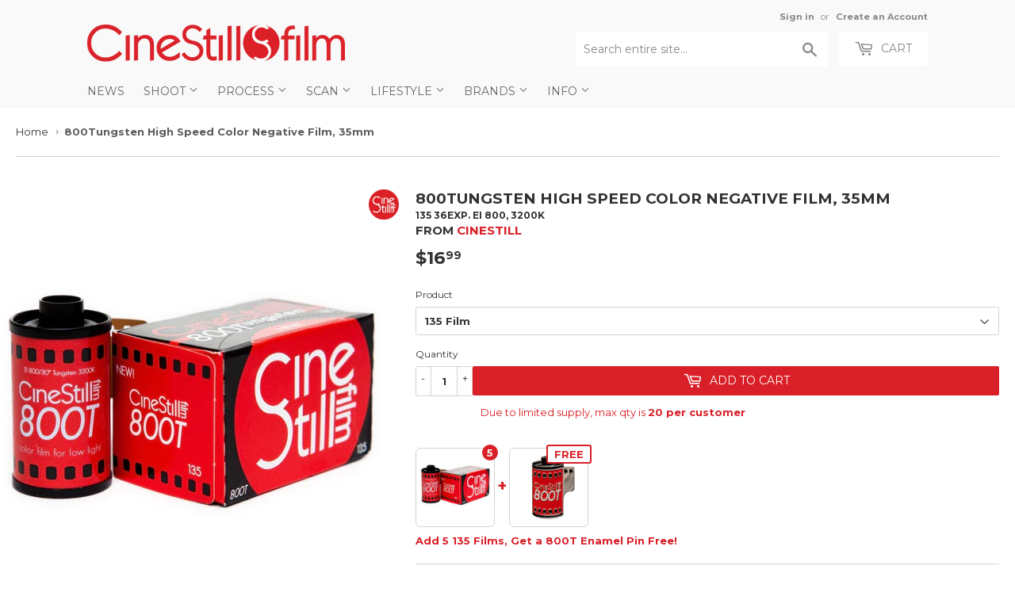

--- FILE ---
content_type: text/html; charset=utf-8
request_url: https://cinestillfilm.com/products/800tungsten-c41-36exp-35mm-high-speed-color-negative-135
body_size: 39240
content:
<!doctype html>
<!--[if lt IE 7]><html class="no-js lt-ie9 lt-ie8 lt-ie7" lang="en"> <![endif]-->
<!--[if IE 7]><html class="no-js lt-ie9 lt-ie8" lang="en"> <![endif]-->
<!--[if IE 8]><html class="no-js lt-ie9" lang="en"> <![endif]-->
<!--[if IE 9 ]><html class="ie9 no-js"> <![endif]-->
<!--[if (gt IE 9)|!(IE)]><!--> <html class="no-touch no-js"> <!--<![endif]-->
<head>

<style id='hs-critical-css'>@font-face{font-family:icons;src:url(//cdn.shopify.com/s/files/1/0339/5113/t/50/assets/icons.eot?v=2224263363562052778);src:url(//cdn.shopify.com/s/files/1/0339/5113/t/50/assets/icons.eot?v=2224263363562052778#iefix) format("embedded-opentype"),url(//cdn.shopify.com/s/files/1/0339/5113/t/50/assets/icons.woff?v=744711166383301050) format("woff"),url(//cdn.shopify.com/s/files/1/0339/5113/t/50/assets/icons.ttf?v=8743276461998450581) format("truetype"),url(//cdn.shopify.com/s/files/1/0339/5113/t/50/assets/icons.svg?v=1529600909605284382#timber-icons) format("svg");font-weight:400;font-style:normal}.h1,.h2,h1{display:block;margin:0 0 .5em;line-height:1.4;font-family:Montserrat,HelveticaNeue,Helvetica Neue,sans-serif;font-weight:700;text-transform:uppercase}.h2{font-size:1.45em}.main-content .h1,.main-content .h2,.main-content h1{color:#333}.header-cart-btn{display:inline-block;padding:8px 20px;margin:0;line-height:1.42;text-decoration:none;text-align:center;vertical-align:middle;white-space:nowrap;border:1px solid transparent;-webkit-appearance:none;-moz-appearance:none;border-radius:2px;font-family:Montserrat,HelveticaNeue,Helvetica Neue,sans-serif;font-weight:400;font-size:14px;text-transform:uppercase;background-color:#d91f27;color:#fff}button,input[type=search]{-webkit-appearance:none;-moz-appearance:none}input[type=search],select{border:1px solid #e6e6e6;background-color:#3333331a;width:100%;max-width:100%;display:block;margin:0 0 13.33333px}@media screen and (max-width:768px){.nav-bar .search-bar input::-webkit-input-placeholder{color:#888}.site-nav li{border-bottom:1px solid #fff}.site-nav--dropdown{background-color:#fff}.site-nav--dropdown>li{float:none;width:100%;border:none;text-transform:none;border-bottom:1px solid #fff}}@font-face{font-family:Montserrat;font-style:normal;font-weight:400;src:url(https://fonts.gstatic.com/s/montserrat/v24/JTUHjIg1_i6t8kCHKm4532VJOt5-QNFgpCtr6Hw5aX8.ttf) format('truetype')}@font-face{font-family:Montserrat;font-style:normal;font-weight:700;src:url(https://fonts.gstatic.com/s/montserrat/v24/JTUHjIg1_i6t8kCHKm4532VJOt5-QNFgpCuM73w5aX8.ttf) format('truetype')}form[action="/cart/add"]:after,form[action^="/cart/add"]:after{content:"";display:table;clear:both}.js-qty{position:relative;margin-bottom:1em;max-width:72px;min-width:72px;overflow:visible;-webkit-backface-visibility:hidden;-moz-backface-visibility:hidden;-ms-backface-visibility:hidden;-o-backface-visibility:hidden;backface-visibility:hidden}.js-qty input[type=text]{display:block;background:0 0;text-align:center;width:100%;padding:9px 25px;margin:0}.js--qty-adjuster{position:absolute;display:block;top:0;bottom:0;padding:5px 0;width:20px;text-align:center;overflow:hidden}.js--add{right:0;border-left:1px solid #e6e6e6}.js--minus{left:0;border-right:1px solid #e6e6e6}*,:after,:before,input{-webkit-box-sizing:border-box;-moz-box-sizing:border-box;box-sizing:border-box}header,main,nav{display:block}input[type=search]::-webkit-search-cancel-button,input[type=search]::-webkit-search-decoration{-webkit-appearance:none}.grid--full:after,.grid-uniform:after,.grid:after{content:"";display:table;clear:both}.grid,.grid--full,.grid-uniform{list-style:none;padding:0;margin:0 0 0 -20px}.grid-item{float:left;padding-left:20px;vertical-align:top;width:100%;-webkit-box-sizing:border-box;-moz-box-sizing:border-box;box-sizing:border-box}.grid--full{margin-left:0}.grid--full>.grid-item{padding-left:0}.one-whole{width:100%}.text-center{text-align:center!important}@media only screen and (max-width:768px){.medium-down--one-quarter{width:25%}.medium-down--hide{display:none!important}.grid-uniform .medium-down--one-quarter:nth-child(4n+1){clear:both}}@media only screen and (min-width:769px){.large--one-half{width:50%}.large--one-quarter{width:25%}.large--two-fifths-sticky{width:40%;position:relative;position:-webkit-sticky;position:sticky;top:calc(0% + 40px)}.large--three-fifths{width:60%}.large--eleven-twelfths{width:91.666%}.large--hide{display:none!important}.large--text-right{text-align:right!important}.grid-uniform .large--one-quarter:nth-child(4n+1){clear:both}}body,html{padding:0;margin:0;background-color:#fff;max-width:100%;overflow-x:hidden}.wrapper{max-width:1100px;margin:0 auto;padding:0 20px}.wrapper:after{content:"";display:table;clear:both}@media screen and (min-width:481px){.wrapper{padding:0 20px}#addToCartForm select{max-width:100%}}.main-content{display:block;max-width:1350px;padding-top:20px;padding-bottom:40px}.scroll-hide{scrollbar-width:none;scrollbar-height:none;-ms-overflow-style:none}.scroll-hide::-webkit-scrollbar{width:0;height:0}.scroll-fade{position:relative}.text-center{text-align:center}.display-table-cell{display:table-cell;vertical-align:middle;float:none}.visually-hidden{clip:rect(0 0 0 0);clip:rect(0,0,0,0);overflow:hidden;position:absolute;height:1px;width:1px}body,button,input,select{font-size:13px;line-height:1.6;font-family:Montserrat,HelveticaNeue,Helvetica Neue,sans-serif;color:#333;font-weight:400;-webkit-font-smoothing:antialiased;-webkit-text-size-adjust:100%}.h1,.h2,h1,h2{display:block;margin:0 0 .5em;line-height:1.4;font-family:Montserrat,HelveticaNeue,Helvetica Neue,sans-serif;font-weight:700;text-transform:uppercase}.h1 a,.h2 a,h1 a{text-decoration:none;font-weight:inherit}.h1,h1{font-size:1.733em;margin-bottom:10px}.h2,h2{font-size:1.45em}.main-content .h1,.main-content .h2,.main-content h1,.main-content h2{color:#333}p{margin:0 0 10px}b{font-weight:700}small{font-size:80%}sup{position:relative;font-size:60%;vertical-align:baseline}sup{top:-.5em}hr{clear:both;border-top:solid #e6e6e6;border-width:1px 0 0;margin:20px 0;height:0}hr.hr--small{margin:10px 0}hr.hr--clear{border-top-color:transparent}a{color:#d91f27;text-decoration:none;background:0 0}button{overflow:visible}.btn,.header-cart-btn{display:inline-block;padding:8px 20px;margin:0;line-height:1.42;text-decoration:none;text-align:center;vertical-align:middle;white-space:nowrap;border:1px solid transparent;-webkit-appearance:none;-moz-appearance:none;border-radius:2px;font-family:Montserrat,HelveticaNeue,Helvetica Neue,sans-serif;font-weight:400;font-size:14px;text-transform:uppercase;background-color:#d91f27;color:#fff}ul{margin:0 0 1em;padding:0}ul{list-style:none}ul ul{margin:4px 0 5px 20px}li{margin-bottom:.25em}.inline-list li{display:inline-block;margin-bottom:0}img{border:0}.grid-item img{max-width:100%}form{margin-bottom:20px}button,input[type=search],input[type=text]{-webkit-appearance:none;-moz-appearance:none}input,select{border-radius:2px;max-width:100%}input,select{font-size:1em;font-weight:700;padding:8px 10px;line-height:1.42;background:0 0}input{display:inline-block;width:auto}input[type=search],input[type=text],select{border:1px solid #e6e6e6;background-color:#3333331a;width:100%;max-width:100%;display:block;margin:0 0 13.33333px}select{-webkit-appearance:none;-moz-appearance:none;appearance:none;background-position:right center;background-image:url(//cdn.shopify.com/s/files/1/0339/5113/t/50/assets/arrow-down.svg?v=582110932781403906);background-repeat:no-repeat;background-position:right 10px center;background-color:#fff;padding-right:28px;text-indent:.01px;text-overflow:""}select::-ms-expand{display:none}label{display:block;margin-bottom:6px;font-size:12px}.icon-fallback-text .icon{display:none}.supports-fontface .icon-fallback-text .icon{display:inline-block}.supports-fontface .icon-fallback-text .fallback-text{clip:rect(0 0 0 0);overflow:hidden;position:absolute;height:1px;width:1px}.icon:before{display:none}.supports-fontface .icon:before{display:inline;font-family:icons;text-decoration:none;speak:none;font-style:normal;font-weight:400;font-variant:normal;text-transform:none;-webkit-font-smoothing:antialiased;-moz-osx-font-smoothing:grayscale}.icon-arrow-down:before{content:"4"}.icon-cart:before{content:"["}.icon-hamburger:before{content:"\e904"}.icon-search:before{content:"s"}.icon-cart{line-height:0}.icon-cart:before{position:relative;top:-2px;font-size:19px;line-height:12px;vertical-align:middle;margin-right:6px}.site-header{padding:5px 0;background-color:#f9f9f9;color:#888}.site-header .site-header--text-links a{color:#888}.header-logo{margin:20px auto}.header-logo a{text-decoration:none;color:#888}.header-logo a,.header-logo img{display:block}.header-logo img{margin:0 auto}@media screen and (min-width:769px){.grid-item{background-attachment:fixed}.site-header{padding:10px 0}.site-header .grid--full{display:table;table-layout:fixed;width:100%}.site-header .grid--full>.grid-item{float:none;display:table-cell;vertical-align:middle}.header-logo{margin:15px 0}.header-logo img{float:left}}.site-header--text-links{display:inline-block;font-size:.85em;margin-bottom:10px}.site-header--text-links a{font-weight:700}.site-header--meta-links{display:inline-block;margin-left:10px}.site-header--spacer{padding:0 5px}.header-cart-btn{position:relative;line-height:26px;padding-bottom:10px;border:0;margin-left:10px;vertical-align:top;background-color:#fff;color:#888}@media screen and (max-width:768px){.header-logo{text-align:center}.header-cart-btn{display:none}}.cart-count{display:inline-block;text-align:center;background-color:#d91f27;color:#f9f9f9;font-weight:700;font-size:13px;min-width:20px;height:20px;line-height:20px;border-radius:20px}.cart-count.hidden-count{display:none}.cart-badge--desktop{position:absolute;top:-5px;right:-5px}.search-bar{position:relative;max-width:60%;width:100%;margin:0 auto 20px}.search-bar .icon-search{font-size:18px}@media screen and (max-width:768px){.search-bar{display:block;max-width:100%;margin-bottom:10px}}.search-bar input[type=search]{width:100%;margin-bottom:0;padding:10px 45px 10px 10px;font-family:Montserrat,HelveticaNeue,Helvetica Neue,sans-serif;font-weight:400;font-size:14px;line-height:normal}.search-bar input:-ms-input-placeholder{line-height:normal;display:inline-block}.search-bar .search-bar--submit{position:absolute;top:2px;bottom:0;right:0;width:45px;margin:0;border:0;background:0 0;text-align:center}.site-header .search-bar .search-bar--submit{color:#888}.site-header .search-bar{display:none;margin-bottom:0}.site-header .search-bar input[type=search]{height:44px;border:0;background-color:#fff;color:#888}.site-header input::-webkit-input-placeholder{color:#888}.site-header input::-moz-placeholder{color:#888}.nav-bar{top:110%;bottom:0;left:0;right:0;background-color:#f9f9f9}.nav-bar a{color:#666}.site-nav{margin:0;font-family:Montserrat,HelveticaNeue,Helvetica Neue,sans-serif;font-weight:400;font-size:14px;text-transform:uppercase}.site-nav li{margin:0;left:10px;display:block}.site-nav a{display:block;text-decoration:none;padding:10px}.site-nav .customer-navlink{color:#666;background-color:#fff;border-bottom:0;border-top:1px solid #fff;margin-top:-1px}@media screen and (max-width:768px){.nav-bar{position:fixed;z-index:2000}.nav-bar .wrapper{padding:10px 0 0}.nav-bar .search-bar{margin:0 10px 10px;width:auto}.nav-bar .search-bar input[type=search]::-webkit-input-placeholder{color:#888}.nav-bar .search-bar input::-webkit-input-placeholder{color:#888}.nav-bar .search-bar .search-bar--submit .icon{color:#888}.site-nav{border-top:1px solid #fff}.site-nav li{border-bottom:1px solid #fff}}@media screen and (min-width:769px){.site-header .search-bar{display:inline-block}.nav-bar .search-bar{display:none}.site-nav{text-align:left;white-space:nowrap;margin-left:-20px}.site-nav>li{position:relative;display:inline-block}.site-nav a{white-space:nowrap}}.icon-arrow-down{position:relative;top:-2px;font-size:12px}.site-nav--dropdown{display:none;margin:0}@media screen and (min-width:769px){.site-nav--dropdown{display:block;position:absolute;top:100%;left:0;border:1px solid #e6e6e6;background-color:#fff;opacity:0;overflow:hidden;visibility:hidden;z-index:20}.site-nav--dropdown a{color:#d91f27;text-transform:none;padding:6.66667px 30px 6.66667px 10px}.template-product .breadcrumb{margin-bottom:40px}}#mobileNavBar{display:none;width:100%;background-color:#f9f9f9}#mobileNavBar:after{content:"";display:table;clear:both}#mobileNavBar .display-table-cell{padding:0 10px}#mobileNavBar .cart-toggle{text-align:right}.mobileNavBar-link{display:block;padding:6.66667px 0;color:#666}.mobileNavBar-link.menu-toggle .icon{font-size:12px;margin-right:6.66667px}@media screen and (max-width:768px){.site-nav{text-align:center}.site-nav--dropdown{background-color:#fff}.site-nav--dropdown>li{float:none;width:100%;border:none;text-transform:none;border-bottom:1px solid #fff}#mobileNavBar{display:table;height:40px;z-index:999999}:target{padding-top:40px}}.sale-tag{display:inline-block;text-transform:uppercase;font-size:13px;font-weight:900;padding:0 8px;border-radius:3px;vertical-align:text-bottom;color:#d91f27;border:2px solid #d91f27}.sale-tag.large{font-size:16px;padding:0 12px}.product-meta .sale-tag{position:relative;top:2px}.breadcrumb{font-size:13px;border-bottom:1px solid #e6e6e6;margin-bottom:20px;margin-top:-20px;height:52px}@media screen and (max-width:768px){.breadcrumb{height:auto}}.breadcrumb a{color:#333}.breadcrumb a,.breadcrumb span{display:inline-block;padding:10px 7px 10px 0;margin-right:7px;overflow:hidden}.breadcrumb a:first-child{padding-left:0}.breadcrumb .divider{font-size:12px;line-height:16px;font-family:Verdana,sans-serif;padding:12px 7px 12px 0;margin:0 -3px 0 -8px;color:#767676}.breadcrumb--truncate{max-width:100%;text-overflow:ellipsis;overflow:hidden;white-space:nowrap;word-wrap:normal}.product-variants{display:none}#addToCartForm{margin-bottom:0}.product-meta{margin-bottom:5px}.product-meta span{margin-bottom:0}@media screen and (min-width:481px){.product-meta{display:table}.product-meta li{display:table-cell;vertical-align:middle;padding-right:10px}}.variant-quantity{display:none;color:#d91f27;line-height:34px;padding:4px 10px}.variant-pickup{display:none;color:#d91f27;line-height:34px;padding:4px 10px}.product-photo-container{margin:-20px -20px 20px}.product-photo-container img,.product-photo-thumbs a,.product-photo-thumbs img{display:block;margin:0 auto}.product-photo-thumbs li{margin-bottom:20px}@media screen and (min-width:769px){.selector-wrapper select{max-width:40%}.image-zoom{display:inline-block}}@media screen and (max-width:480px){#mobileNavBar{position:fixed;top:0;left:0;right:0}body{padding-top:40px}}button::-moz-focus-inner{padding:0;border:0}</style>



<!-- Hyperspeed:108860 -->

<script>window.HS_JS_OVERRIDES = [{'match': 'klaviyo', 'method': 'ON_ACTION'}, {'match': 'codeblackbelt', 'method': 'ON_ACTION'}, {'match': 'tidio', 'method': 'ON_ACTION'}, {'match': 'chatra', 'method': 'ON_ACTION'}, {'match': 'gorgias', 'method': 'ON_ACTION'}, {'match': 'zdassets', 'method': 'ON_ACTION'}, {'match': 'omappapi', 'method': 'ON_ACTION'}, {'match': 'foursixty', 'method': 'ON_ACTION'}, {'match': 'shopify_pay', 'method': 'ON_ACTION'}, {'match': 'shopifycloud/shopify/assets/storefront/features', 'method': 'ON_ACTION'}, {'match': 'shopifycloud/shopify/assets/storefront/load_feature', 'method': 'ON_ACTION'}, {'match': 'shopifycloud/storefront-recaptch', 'method': 'ON_ACTION'}];</script>


<link rel="preload" href="//cdnjs.cloudflare.com/ajax/libs/html5shiv/3.7.2/html5shiv.min.js" as="script">
<link rel="preload" href="//ajax.googleapis.com/ajax/libs/jquery/1.11.0/jquery.min.js" as="script">
<link rel="preload" href="https://shopifyorderlimits.s3.amazonaws.com/limits/cinestill.myshopify.com?v=89c&r=20220331212013&shop=cinestill.myshopify.com" as="script">
<link rel="preload" href="//cinestillfilm.com/cdn/shop/t/65/assets/respond.min.js?v=22586450570484106741753597430" as="script">
<link rel="preload" href="https://static.zdassets.com/ekr/snippet.js?key=cc2e12f1-5198-497c-af65-92d4359d30fb" as="script">
<link rel="preload" href="//cinestillfilm.com/cdn/shop/t/65/assets/theme.js?v=129270392884858564361753597430" as="script">
<link rel="preload" href="//cinestillfilm.com/cdn/shop/t/65/assets/vendor.js?v=77006336269012142731753597430" as="script">
<link rel="preload" href="//cinestillfilm.com/cdn/shop/t/65/assets/match-media.min.js?v=145357762327120078991753597430" as="script">
<script>window.HS_SCRIPTS_WHITELIST=window.HS_SCRIPTS_WHITELIST||[/fs.embed/];</script><script src="//cinestillfilm.com/cdn/shop/t/65/assets/hyperscripts.min.js?v=85366215786991791151753597430"></script><script hs-ignore>(function(){function unblockScripts(){if(window.hyperscripts){window.hyperscripts.unblock();}
window.removeEventListener('load',unblockScripts);}
window.addEventListener('load',unblockScripts,{once:true});})();</script>

<!-- Lazyload + Responsive Images-->
<script defer src="//cinestillfilm.com/cdn/shop/t/65/assets/hs-lazysizes.min.js?v=3892520330837622251753597430"></script>

<script defer src="//cinestillfilm.com/cdn/shop/t/65/assets/hs-image-change.min.js?v=111603181540343972631753597430"></script>
<link rel="stylesheet" href="//cinestillfilm.com/cdn/shop/t/65/assets/hyperspeed.css?v=157208600979694062561753597430" media="print" onload="this.media='all'; this.onload = null">
<!-- Third party app optimization -->
<!-- Is an app not updating? Just click Rebuild Cache in Hyperspeed. -->
<!-- Or, stop caching the app by clicking View Details on App Caching in your Theme Optimization settings. -->
<script hs-ignore>(function(){var hsUrls=[{"original_url":"https://static.cdn.printful.com/static/js/external/shopify-product-customizer.js?v=0.25&shop=cinestill.myshopify.com","url":"https://static.cdn.printful.com/static/js/external/shopify-product-customizer.js?v=0.25&shop=cinestill.myshopify.com","load_method":"ON_ACTION","pages":["HOME","COLLECTIONS","PRODUCT","CART","OTHER"]},{"original_url":"https://s3-us-west-2.amazonaws.com/da-restock/da-restock.js?shop=cinestill.myshopify.com","url":"//cinestillfilm.com/cdn/shop/t/65/assets/da-restock.js?shop=cinestill.myshopify.com&hs_version=1","load_method":"ON_ACTION","pages":["HOME","COLLECTIONS","PRODUCT","CART","OTHER"]},{"original_url":"https://chimpstatic.com/mcjs-connected/js/users/e1fbb05187bde7c6deadc8879/ee410d9a12cc1e5721c13c4db.js?shop=cinestill.myshopify.com","url":"//cinestillfilm.com/cdn/shop/t/65/assets/ee410d9a12cc1e5721c13c4db.js?shop=cinestill.myshopify.com&hs_version=1","load_method":"ON_ACTION","pages":["HOME","COLLECTIONS","PRODUCT","CART","OTHER"]},{"original_url":"https://cdn.hextom.com/js/freeshippingbar.js?shop=cinestill.myshopify.com","url":"//cinestillfilm.com/cdn/shop/t/65/assets/freeshippingbar.js?shop=cinestill.myshopify.com&hs_version=1","load_method":"ON_ACTION","pages":["HOME","COLLECTIONS","PRODUCT","CART","OTHER"]},{"original_url":"https://shopifyorderlimits.s3.amazonaws.com/limits/load.js?shop=cinestill.myshopify.com","url":"//cinestillfilm.com/cdn/shop/t/65/assets/load.js?shop=cinestill.myshopify.com&hs_version=1","load_method":"ON_ACTION","pages":["HOME","COLLECTIONS","PRODUCT","CART","OTHER"]},{"original_url":"https://cdn.hextom.com/js/quickannouncementbar.js?shop=cinestill.myshopify.com","url":"//cinestillfilm.com/cdn/shop/t/65/assets/quickannouncementbar.js?shop=cinestill.myshopify.com&hs_version=2","load_method":"ON_ACTION","pages":["HOME","COLLECTIONS","PRODUCT","CART","OTHER"]}];var insertBeforeBackup=Node.prototype.insertBefore;var currentPageType=getPageType();var updatedTs=1655490145899;function getPageType(){var currentPage="product";if(currentPage==='index'){return'HOME';}else if(currentPage==='collection'){return'COLLECTIONS';}else if(currentPage==='product'){return'PRODUCT';}else if(currentPage==='cart'){return'CART';}else{return'OTHER';}}
function isWhitelistedPage(script){return script.pages.includes(currentPageType);}
function getCachedScriptUrl(url){var result=hsUrls.find(function(el){var compareUrl=el.original_url;if(url.substring(0,6)==="https:"&&el.original_url.substring(0,2)==="//"){compareUrl="https:"+el.original_url;}
return url==compareUrl;});return result;}
function loadScript(scriptInfo){if(isWhitelistedPage(scriptInfo)){var s=document.createElement('script');s.type='text/javascript';s.async=true;s.src=scriptInfo.url;var x=document.getElementsByTagName('script')[0];insertBeforeBackup.apply(x.parentNode,[s,x]);}}
function hyperLoadOnScroll(){hsUrls.filter(function(url){return url.load_method==='ON_SCROLL';}).forEach(function(scriptInfo){loadScript(scriptInfo)})
if(window.detachEvent){window.detachEvent('scroll',hyperLoadOnScroll);}else{window.removeEventListener('scroll',hyperLoadOnScroll);}}
var userEvents={touch:["touchmove","touchend"],mouse:["mousemove","click","keydown","scroll"]};function isTouch(){var touchIdentifiers=" -webkit- -moz- -o- -ms- ".split(" ");if("ontouchstart"in window||window.DocumentTouch&&document instanceof DocumentTouch){return true;}
var query=["(",touchIdentifiers.join("touch-enabled),("),"hsterminal",")"].join("");return window.matchMedia(query).matches;}
var actionEvents=isTouch()?userEvents.touch:userEvents.mouse;function loadOnUserAction(){hsUrls.filter(function(url){return url.load_method==='ON_ACTION';}).forEach(function(scriptInfo){loadScript(scriptInfo)})
actionEvents.forEach(function(userEvent){document.removeEventListener(userEvent,loadOnUserAction);});}
function enableCaching(){return(Date.now()-86400000)<updatedTs}
if(enableCaching()){Node.prototype.insertBefore=function(newNode,refNode){if(newNode.type!=="text/javascript"&&newNode.type!=="application/javascript"&&newNode.type!=="application/ecmascript"){return insertBeforeBackup.apply(this,arguments);}
var scriptInfo=getCachedScriptUrl(newNode.src);if(!scriptInfo){return insertBeforeBackup.apply(this,arguments);}
if(isWhitelistedPage(scriptInfo)&&scriptInfo.load_method!=='ON_SCROLL'&&scriptInfo.load_method!=='ON_ACTION'){var s=document.createElement('script');s.type='text/javascript';s.async=true;s.src=scriptInfo.url;insertBeforeBackup.apply(this,[s,refNode]);}}
if(window.attachEvent){window.attachEvent('scroll',hyperLoadOnScroll);}else{window.addEventListener('scroll',hyperLoadOnScroll);}
actionEvents.forEach(function(userEvent){document.addEventListener(userEvent,loadOnUserAction);});}})();</script>

<!-- instant.load -->
<script defer src="//cinestillfilm.com/cdn/shop/t/65/assets/hs-instantload.min.js?v=123053109237140306481753597430"></script>

<!-- defer JS until action -->
<script async src="//cinestillfilm.com/cdn/shop/t/65/assets/hs-script-loader.min.js?v=24912448706018637961753597430"></script>




  <meta name="google-site-verification" content="S6L1QOSpPgG16C2vHvel56-WZjYRVZ0jLta_n3d2m98" />

  
  <!-- Basic page needs ================================================== -->
  <meta charset="utf-8">
  <meta http-equiv="X-UA-Compatible" content="IE=edge,chrome=1">
  
    
    <link rel="shortcut icon" href="//cinestillfilm.com/cdn/shop/files/favicon_0963ab22-04b0-475f-989f-a726e5578f9b_32x32.png?v=1621981041" type="image/png" />
    
  

  <!-- Title and description ================================================== -->
  <title>
    
    CineStill 800Tungsten High Speed Color Negative Film, 35mme 135 36exp. EI 800, 3200K  &ndash; CineStill Film
 	
  </title>


  
    <meta name="description" content="Motion picture film for still photographers! CINESTILL 800Tungsten is a unique color film for still photographers. This 800 speed tungsten balanced color negative film is based on the same gold standard motion picture technology used by top cinematographers around the world. Designed for difficult low light tungsten si">
  

  <!-- Product meta ================================================== -->
    



<meta property="og:site_name" content="CineStill Film">
<meta property="og:url" content="https://cinestillfilm.com/products/800tungsten-c41-36exp-35mm-high-speed-color-negative-135">
<meta property="og:title" content="800Tungsten High Speed Color Negative Film, 35mm">
<meta property="og:type" content="product">
<meta property="og:description" content="Motion picture film for still photographers! CINESTILL 800Tungsten is a unique color film for still photographers. This 800 speed tungsten balanced color negative film is based on the same gold standard motion picture technology used by top cinematographers around the world. Designed for difficult low light tungsten si">
    
<meta property="og:price:amount" content="16.99">
  <meta property="og:price:currency" content="USD"><meta property="og:image" content="http://cinestillfilm.com/cdn/shop/files/image_7598b71a-b224-433e-92b4-a40ce40eb701_1024x1024.jpg?v=1736293963"><meta property="og:image" content="http://cinestillfilm.com/cdn/shop/files/e-new_Luka_Trajkovic_800T_35mm_39989db7-a905-4ed3-a643-04bc34bcfc08_1024x1024.jpg?v=1736293963"><meta property="og:image" content="http://cinestillfilm.com/cdn/shop/files/Photo_Oct_07_9_56_52_AM_59096371-e5bd-432b-91e7-d22090ad515b_1024x1024.jpg?v=1736293963">
<meta property="og:image:secure_url" content="https://cinestillfilm.com/cdn/shop/files/image_7598b71a-b224-433e-92b4-a40ce40eb701_1024x1024.jpg?v=1736293963"><meta property="og:image:secure_url" content="https://cinestillfilm.com/cdn/shop/files/e-new_Luka_Trajkovic_800T_35mm_39989db7-a905-4ed3-a643-04bc34bcfc08_1024x1024.jpg?v=1736293963"><meta property="og:image:secure_url" content="https://cinestillfilm.com/cdn/shop/files/Photo_Oct_07_9_56_52_AM_59096371-e5bd-432b-91e7-d22090ad515b_1024x1024.jpg?v=1736293963">

    

  <meta name="twitter:site" content="@cinestillfilm">


  <meta name="twitter:card" content="summary_large_image">
  <meta name="twitter:image" content="https://cinestillfilm.com/cdn/shop/files/image_7598b71a-b224-433e-92b4-a40ce40eb701_1024x1024.jpg?v=1736293963">
  <meta name="twitter:image:width" content="480">
  <meta name="twitter:image:height" content="480">

<meta name="twitter:title" content="800Tungsten High Speed Color Negative Film, 35mm">
<meta name="twitter:description" content="Motion picture film for still photographers! CINESTILL 800Tungsten is a unique color film for still photographers. This 800 speed tungsten balanced color negative film is based on the same gold standard motion picture technology used by top cinematographers around the world. Designed for difficult low light tungsten si">
    


  <!-- Helpers ================================================== -->
  
    <link rel="canonical" href="https://cinestillfilm.com/products/800tungsten-c41-36exp-35mm-high-speed-color-negative-135">
  
    <meta name="viewport" content="width=device-width,initial-scale=1">
  

  <!-- CSS ================================================== -->
<style>
    .navlogo {
      display: none;
  }
</style>
 
  
  
  
  <link href="//fonts.googleapis.com/css?family=Montserrat:400,700" rel="stylesheet" type="text/css" media="all" />


  


  


  

  
  
<link rel="stylesheet"  href="//cinestillfilm.com/cdn/shop/t/65/assets/theme.scss.css?v=122641702450184897031768856339&enable_css_minification=1" media="print" onload="this.media='all'; this.onload = null">

  
  



  <!-- Header hook for plugins ================================================== -->

  <script>window.performance && window.performance.mark && window.performance.mark('shopify.content_for_header.start');</script><meta name="google-site-verification" content="S6L1QOSpPgG16C2vHvel56-WZjYRVZ0jLta_n3d2m98">
<meta name="google-site-verification" content="I6BkzotOZSwueYTRZE5N0Jx_nKI5-eIA2Sp_fn1oJoE">
<meta id="shopify-digital-wallet" name="shopify-digital-wallet" content="/3395113/digital_wallets/dialog">
<meta name="shopify-checkout-api-token" content="0558feb0c5d291d6bf4c3435fb2b55fa">
<meta id="in-context-paypal-metadata" data-shop-id="3395113" data-venmo-supported="false" data-environment="production" data-locale="en_US" data-paypal-v4="true" data-currency="USD">
<link rel="alternate" hreflang="x-default" href="https://cinestill.film/products/800tungsten-c41-36exp-35mm-high-speed-color-negative-135">
<link rel="alternate" hreflang="en" href="https://cinestill.film/products/800tungsten-c41-36exp-35mm-high-speed-color-negative-135">
<link rel="alternate" hreflang="en-US" href="https://cinestillfilm.com/products/800tungsten-c41-36exp-35mm-high-speed-color-negative-135">
<link rel="alternate" hreflang="en-AC" href="https://cinestillfilm.com/products/800tungsten-c41-36exp-35mm-high-speed-color-negative-135">
<link rel="alternate" hreflang="en-AD" href="https://cinestillfilm.com/products/800tungsten-c41-36exp-35mm-high-speed-color-negative-135">
<link rel="alternate" hreflang="en-AE" href="https://cinestillfilm.com/products/800tungsten-c41-36exp-35mm-high-speed-color-negative-135">
<link rel="alternate" hreflang="en-AF" href="https://cinestillfilm.com/products/800tungsten-c41-36exp-35mm-high-speed-color-negative-135">
<link rel="alternate" hreflang="en-AG" href="https://cinestillfilm.com/products/800tungsten-c41-36exp-35mm-high-speed-color-negative-135">
<link rel="alternate" hreflang="en-AI" href="https://cinestillfilm.com/products/800tungsten-c41-36exp-35mm-high-speed-color-negative-135">
<link rel="alternate" hreflang="en-AL" href="https://cinestillfilm.com/products/800tungsten-c41-36exp-35mm-high-speed-color-negative-135">
<link rel="alternate" hreflang="en-AM" href="https://cinestillfilm.com/products/800tungsten-c41-36exp-35mm-high-speed-color-negative-135">
<link rel="alternate" hreflang="en-AO" href="https://cinestillfilm.com/products/800tungsten-c41-36exp-35mm-high-speed-color-negative-135">
<link rel="alternate" hreflang="en-AR" href="https://cinestillfilm.com/products/800tungsten-c41-36exp-35mm-high-speed-color-negative-135">
<link rel="alternate" hreflang="en-AT" href="https://cinestillfilm.com/products/800tungsten-c41-36exp-35mm-high-speed-color-negative-135">
<link rel="alternate" hreflang="en-AU" href="https://cinestillfilm.com/products/800tungsten-c41-36exp-35mm-high-speed-color-negative-135">
<link rel="alternate" hreflang="en-AW" href="https://cinestillfilm.com/products/800tungsten-c41-36exp-35mm-high-speed-color-negative-135">
<link rel="alternate" hreflang="en-AX" href="https://cinestillfilm.com/products/800tungsten-c41-36exp-35mm-high-speed-color-negative-135">
<link rel="alternate" hreflang="en-AZ" href="https://cinestillfilm.com/products/800tungsten-c41-36exp-35mm-high-speed-color-negative-135">
<link rel="alternate" hreflang="en-BA" href="https://cinestillfilm.com/products/800tungsten-c41-36exp-35mm-high-speed-color-negative-135">
<link rel="alternate" hreflang="en-BB" href="https://cinestillfilm.com/products/800tungsten-c41-36exp-35mm-high-speed-color-negative-135">
<link rel="alternate" hreflang="en-BD" href="https://cinestillfilm.com/products/800tungsten-c41-36exp-35mm-high-speed-color-negative-135">
<link rel="alternate" hreflang="en-BE" href="https://cinestillfilm.com/products/800tungsten-c41-36exp-35mm-high-speed-color-negative-135">
<link rel="alternate" hreflang="en-BF" href="https://cinestillfilm.com/products/800tungsten-c41-36exp-35mm-high-speed-color-negative-135">
<link rel="alternate" hreflang="en-BG" href="https://cinestillfilm.com/products/800tungsten-c41-36exp-35mm-high-speed-color-negative-135">
<link rel="alternate" hreflang="en-BH" href="https://cinestillfilm.com/products/800tungsten-c41-36exp-35mm-high-speed-color-negative-135">
<link rel="alternate" hreflang="en-BI" href="https://cinestillfilm.com/products/800tungsten-c41-36exp-35mm-high-speed-color-negative-135">
<link rel="alternate" hreflang="en-BJ" href="https://cinestillfilm.com/products/800tungsten-c41-36exp-35mm-high-speed-color-negative-135">
<link rel="alternate" hreflang="en-BL" href="https://cinestillfilm.com/products/800tungsten-c41-36exp-35mm-high-speed-color-negative-135">
<link rel="alternate" hreflang="en-BM" href="https://cinestillfilm.com/products/800tungsten-c41-36exp-35mm-high-speed-color-negative-135">
<link rel="alternate" hreflang="en-BN" href="https://cinestillfilm.com/products/800tungsten-c41-36exp-35mm-high-speed-color-negative-135">
<link rel="alternate" hreflang="en-BO" href="https://cinestillfilm.com/products/800tungsten-c41-36exp-35mm-high-speed-color-negative-135">
<link rel="alternate" hreflang="en-BQ" href="https://cinestillfilm.com/products/800tungsten-c41-36exp-35mm-high-speed-color-negative-135">
<link rel="alternate" hreflang="en-BR" href="https://cinestillfilm.com/products/800tungsten-c41-36exp-35mm-high-speed-color-negative-135">
<link rel="alternate" hreflang="en-BS" href="https://cinestillfilm.com/products/800tungsten-c41-36exp-35mm-high-speed-color-negative-135">
<link rel="alternate" hreflang="en-BT" href="https://cinestillfilm.com/products/800tungsten-c41-36exp-35mm-high-speed-color-negative-135">
<link rel="alternate" hreflang="en-BW" href="https://cinestillfilm.com/products/800tungsten-c41-36exp-35mm-high-speed-color-negative-135">
<link rel="alternate" hreflang="en-BY" href="https://cinestillfilm.com/products/800tungsten-c41-36exp-35mm-high-speed-color-negative-135">
<link rel="alternate" hreflang="en-BZ" href="https://cinestillfilm.com/products/800tungsten-c41-36exp-35mm-high-speed-color-negative-135">
<link rel="alternate" hreflang="en-CA" href="https://cinestillfilm.com/products/800tungsten-c41-36exp-35mm-high-speed-color-negative-135">
<link rel="alternate" hreflang="en-CC" href="https://cinestillfilm.com/products/800tungsten-c41-36exp-35mm-high-speed-color-negative-135">
<link rel="alternate" hreflang="en-CD" href="https://cinestillfilm.com/products/800tungsten-c41-36exp-35mm-high-speed-color-negative-135">
<link rel="alternate" hreflang="en-CF" href="https://cinestillfilm.com/products/800tungsten-c41-36exp-35mm-high-speed-color-negative-135">
<link rel="alternate" hreflang="en-CG" href="https://cinestillfilm.com/products/800tungsten-c41-36exp-35mm-high-speed-color-negative-135">
<link rel="alternate" hreflang="en-CH" href="https://cinestillfilm.com/products/800tungsten-c41-36exp-35mm-high-speed-color-negative-135">
<link rel="alternate" hreflang="en-CI" href="https://cinestillfilm.com/products/800tungsten-c41-36exp-35mm-high-speed-color-negative-135">
<link rel="alternate" hreflang="en-CK" href="https://cinestillfilm.com/products/800tungsten-c41-36exp-35mm-high-speed-color-negative-135">
<link rel="alternate" hreflang="en-CL" href="https://cinestillfilm.com/products/800tungsten-c41-36exp-35mm-high-speed-color-negative-135">
<link rel="alternate" hreflang="en-CM" href="https://cinestillfilm.com/products/800tungsten-c41-36exp-35mm-high-speed-color-negative-135">
<link rel="alternate" hreflang="en-CN" href="https://cinestillfilm.com/products/800tungsten-c41-36exp-35mm-high-speed-color-negative-135">
<link rel="alternate" hreflang="en-CO" href="https://cinestillfilm.com/products/800tungsten-c41-36exp-35mm-high-speed-color-negative-135">
<link rel="alternate" hreflang="en-CR" href="https://cinestillfilm.com/products/800tungsten-c41-36exp-35mm-high-speed-color-negative-135">
<link rel="alternate" hreflang="en-CV" href="https://cinestillfilm.com/products/800tungsten-c41-36exp-35mm-high-speed-color-negative-135">
<link rel="alternate" hreflang="en-CW" href="https://cinestillfilm.com/products/800tungsten-c41-36exp-35mm-high-speed-color-negative-135">
<link rel="alternate" hreflang="en-CX" href="https://cinestillfilm.com/products/800tungsten-c41-36exp-35mm-high-speed-color-negative-135">
<link rel="alternate" hreflang="en-CY" href="https://cinestillfilm.com/products/800tungsten-c41-36exp-35mm-high-speed-color-negative-135">
<link rel="alternate" hreflang="en-CZ" href="https://cinestillfilm.com/products/800tungsten-c41-36exp-35mm-high-speed-color-negative-135">
<link rel="alternate" hreflang="en-DE" href="https://cinestillfilm.com/products/800tungsten-c41-36exp-35mm-high-speed-color-negative-135">
<link rel="alternate" hreflang="en-DJ" href="https://cinestillfilm.com/products/800tungsten-c41-36exp-35mm-high-speed-color-negative-135">
<link rel="alternate" hreflang="en-DK" href="https://cinestillfilm.com/products/800tungsten-c41-36exp-35mm-high-speed-color-negative-135">
<link rel="alternate" hreflang="en-DM" href="https://cinestillfilm.com/products/800tungsten-c41-36exp-35mm-high-speed-color-negative-135">
<link rel="alternate" hreflang="en-DO" href="https://cinestillfilm.com/products/800tungsten-c41-36exp-35mm-high-speed-color-negative-135">
<link rel="alternate" hreflang="en-DZ" href="https://cinestillfilm.com/products/800tungsten-c41-36exp-35mm-high-speed-color-negative-135">
<link rel="alternate" hreflang="en-EC" href="https://cinestillfilm.com/products/800tungsten-c41-36exp-35mm-high-speed-color-negative-135">
<link rel="alternate" hreflang="en-EE" href="https://cinestillfilm.com/products/800tungsten-c41-36exp-35mm-high-speed-color-negative-135">
<link rel="alternate" hreflang="en-EG" href="https://cinestillfilm.com/products/800tungsten-c41-36exp-35mm-high-speed-color-negative-135">
<link rel="alternate" hreflang="en-EH" href="https://cinestillfilm.com/products/800tungsten-c41-36exp-35mm-high-speed-color-negative-135">
<link rel="alternate" hreflang="en-ER" href="https://cinestillfilm.com/products/800tungsten-c41-36exp-35mm-high-speed-color-negative-135">
<link rel="alternate" hreflang="en-ES" href="https://cinestillfilm.com/products/800tungsten-c41-36exp-35mm-high-speed-color-negative-135">
<link rel="alternate" hreflang="en-ET" href="https://cinestillfilm.com/products/800tungsten-c41-36exp-35mm-high-speed-color-negative-135">
<link rel="alternate" hreflang="en-FI" href="https://cinestillfilm.com/products/800tungsten-c41-36exp-35mm-high-speed-color-negative-135">
<link rel="alternate" hreflang="en-FJ" href="https://cinestillfilm.com/products/800tungsten-c41-36exp-35mm-high-speed-color-negative-135">
<link rel="alternate" hreflang="en-FK" href="https://cinestillfilm.com/products/800tungsten-c41-36exp-35mm-high-speed-color-negative-135">
<link rel="alternate" hreflang="en-FO" href="https://cinestillfilm.com/products/800tungsten-c41-36exp-35mm-high-speed-color-negative-135">
<link rel="alternate" hreflang="en-FR" href="https://cinestillfilm.com/products/800tungsten-c41-36exp-35mm-high-speed-color-negative-135">
<link rel="alternate" hreflang="en-GA" href="https://cinestillfilm.com/products/800tungsten-c41-36exp-35mm-high-speed-color-negative-135">
<link rel="alternate" hreflang="en-GB" href="https://cinestillfilm.com/products/800tungsten-c41-36exp-35mm-high-speed-color-negative-135">
<link rel="alternate" hreflang="en-GD" href="https://cinestillfilm.com/products/800tungsten-c41-36exp-35mm-high-speed-color-negative-135">
<link rel="alternate" hreflang="en-GE" href="https://cinestillfilm.com/products/800tungsten-c41-36exp-35mm-high-speed-color-negative-135">
<link rel="alternate" hreflang="en-GF" href="https://cinestillfilm.com/products/800tungsten-c41-36exp-35mm-high-speed-color-negative-135">
<link rel="alternate" hreflang="en-GG" href="https://cinestillfilm.com/products/800tungsten-c41-36exp-35mm-high-speed-color-negative-135">
<link rel="alternate" hreflang="en-GH" href="https://cinestillfilm.com/products/800tungsten-c41-36exp-35mm-high-speed-color-negative-135">
<link rel="alternate" hreflang="en-GI" href="https://cinestillfilm.com/products/800tungsten-c41-36exp-35mm-high-speed-color-negative-135">
<link rel="alternate" hreflang="en-GL" href="https://cinestillfilm.com/products/800tungsten-c41-36exp-35mm-high-speed-color-negative-135">
<link rel="alternate" hreflang="en-GM" href="https://cinestillfilm.com/products/800tungsten-c41-36exp-35mm-high-speed-color-negative-135">
<link rel="alternate" hreflang="en-GN" href="https://cinestillfilm.com/products/800tungsten-c41-36exp-35mm-high-speed-color-negative-135">
<link rel="alternate" hreflang="en-GP" href="https://cinestillfilm.com/products/800tungsten-c41-36exp-35mm-high-speed-color-negative-135">
<link rel="alternate" hreflang="en-GQ" href="https://cinestillfilm.com/products/800tungsten-c41-36exp-35mm-high-speed-color-negative-135">
<link rel="alternate" hreflang="en-GR" href="https://cinestillfilm.com/products/800tungsten-c41-36exp-35mm-high-speed-color-negative-135">
<link rel="alternate" hreflang="en-GS" href="https://cinestillfilm.com/products/800tungsten-c41-36exp-35mm-high-speed-color-negative-135">
<link rel="alternate" hreflang="en-GT" href="https://cinestillfilm.com/products/800tungsten-c41-36exp-35mm-high-speed-color-negative-135">
<link rel="alternate" hreflang="en-GW" href="https://cinestillfilm.com/products/800tungsten-c41-36exp-35mm-high-speed-color-negative-135">
<link rel="alternate" hreflang="en-GY" href="https://cinestillfilm.com/products/800tungsten-c41-36exp-35mm-high-speed-color-negative-135">
<link rel="alternate" hreflang="en-HK" href="https://cinestillfilm.com/products/800tungsten-c41-36exp-35mm-high-speed-color-negative-135">
<link rel="alternate" hreflang="en-HN" href="https://cinestillfilm.com/products/800tungsten-c41-36exp-35mm-high-speed-color-negative-135">
<link rel="alternate" hreflang="en-HR" href="https://cinestillfilm.com/products/800tungsten-c41-36exp-35mm-high-speed-color-negative-135">
<link rel="alternate" hreflang="en-HT" href="https://cinestillfilm.com/products/800tungsten-c41-36exp-35mm-high-speed-color-negative-135">
<link rel="alternate" hreflang="en-HU" href="https://cinestillfilm.com/products/800tungsten-c41-36exp-35mm-high-speed-color-negative-135">
<link rel="alternate" hreflang="en-ID" href="https://cinestillfilm.com/products/800tungsten-c41-36exp-35mm-high-speed-color-negative-135">
<link rel="alternate" hreflang="en-IE" href="https://cinestillfilm.com/products/800tungsten-c41-36exp-35mm-high-speed-color-negative-135">
<link rel="alternate" hreflang="en-IL" href="https://cinestillfilm.com/products/800tungsten-c41-36exp-35mm-high-speed-color-negative-135">
<link rel="alternate" hreflang="en-IM" href="https://cinestillfilm.com/products/800tungsten-c41-36exp-35mm-high-speed-color-negative-135">
<link rel="alternate" hreflang="en-IN" href="https://cinestillfilm.com/products/800tungsten-c41-36exp-35mm-high-speed-color-negative-135">
<link rel="alternate" hreflang="en-IO" href="https://cinestillfilm.com/products/800tungsten-c41-36exp-35mm-high-speed-color-negative-135">
<link rel="alternate" hreflang="en-IQ" href="https://cinestillfilm.com/products/800tungsten-c41-36exp-35mm-high-speed-color-negative-135">
<link rel="alternate" hreflang="en-IS" href="https://cinestillfilm.com/products/800tungsten-c41-36exp-35mm-high-speed-color-negative-135">
<link rel="alternate" hreflang="en-IT" href="https://cinestillfilm.com/products/800tungsten-c41-36exp-35mm-high-speed-color-negative-135">
<link rel="alternate" hreflang="en-JE" href="https://cinestillfilm.com/products/800tungsten-c41-36exp-35mm-high-speed-color-negative-135">
<link rel="alternate" hreflang="en-JM" href="https://cinestillfilm.com/products/800tungsten-c41-36exp-35mm-high-speed-color-negative-135">
<link rel="alternate" hreflang="en-JO" href="https://cinestillfilm.com/products/800tungsten-c41-36exp-35mm-high-speed-color-negative-135">
<link rel="alternate" hreflang="en-JP" href="https://cinestillfilm.com/products/800tungsten-c41-36exp-35mm-high-speed-color-negative-135">
<link rel="alternate" hreflang="en-KE" href="https://cinestillfilm.com/products/800tungsten-c41-36exp-35mm-high-speed-color-negative-135">
<link rel="alternate" hreflang="en-KG" href="https://cinestillfilm.com/products/800tungsten-c41-36exp-35mm-high-speed-color-negative-135">
<link rel="alternate" hreflang="en-KH" href="https://cinestillfilm.com/products/800tungsten-c41-36exp-35mm-high-speed-color-negative-135">
<link rel="alternate" hreflang="en-KI" href="https://cinestillfilm.com/products/800tungsten-c41-36exp-35mm-high-speed-color-negative-135">
<link rel="alternate" hreflang="en-KM" href="https://cinestillfilm.com/products/800tungsten-c41-36exp-35mm-high-speed-color-negative-135">
<link rel="alternate" hreflang="en-KN" href="https://cinestillfilm.com/products/800tungsten-c41-36exp-35mm-high-speed-color-negative-135">
<link rel="alternate" hreflang="en-KR" href="https://cinestillfilm.com/products/800tungsten-c41-36exp-35mm-high-speed-color-negative-135">
<link rel="alternate" hreflang="en-KW" href="https://cinestillfilm.com/products/800tungsten-c41-36exp-35mm-high-speed-color-negative-135">
<link rel="alternate" hreflang="en-KY" href="https://cinestillfilm.com/products/800tungsten-c41-36exp-35mm-high-speed-color-negative-135">
<link rel="alternate" hreflang="en-KZ" href="https://cinestillfilm.com/products/800tungsten-c41-36exp-35mm-high-speed-color-negative-135">
<link rel="alternate" hreflang="en-LA" href="https://cinestillfilm.com/products/800tungsten-c41-36exp-35mm-high-speed-color-negative-135">
<link rel="alternate" hreflang="en-LB" href="https://cinestillfilm.com/products/800tungsten-c41-36exp-35mm-high-speed-color-negative-135">
<link rel="alternate" hreflang="en-LC" href="https://cinestillfilm.com/products/800tungsten-c41-36exp-35mm-high-speed-color-negative-135">
<link rel="alternate" hreflang="en-LI" href="https://cinestillfilm.com/products/800tungsten-c41-36exp-35mm-high-speed-color-negative-135">
<link rel="alternate" hreflang="en-LK" href="https://cinestillfilm.com/products/800tungsten-c41-36exp-35mm-high-speed-color-negative-135">
<link rel="alternate" hreflang="en-LR" href="https://cinestillfilm.com/products/800tungsten-c41-36exp-35mm-high-speed-color-negative-135">
<link rel="alternate" hreflang="en-LS" href="https://cinestillfilm.com/products/800tungsten-c41-36exp-35mm-high-speed-color-negative-135">
<link rel="alternate" hreflang="en-LT" href="https://cinestillfilm.com/products/800tungsten-c41-36exp-35mm-high-speed-color-negative-135">
<link rel="alternate" hreflang="en-LU" href="https://cinestillfilm.com/products/800tungsten-c41-36exp-35mm-high-speed-color-negative-135">
<link rel="alternate" hreflang="en-LV" href="https://cinestillfilm.com/products/800tungsten-c41-36exp-35mm-high-speed-color-negative-135">
<link rel="alternate" hreflang="en-LY" href="https://cinestillfilm.com/products/800tungsten-c41-36exp-35mm-high-speed-color-negative-135">
<link rel="alternate" hreflang="en-MA" href="https://cinestillfilm.com/products/800tungsten-c41-36exp-35mm-high-speed-color-negative-135">
<link rel="alternate" hreflang="en-MC" href="https://cinestillfilm.com/products/800tungsten-c41-36exp-35mm-high-speed-color-negative-135">
<link rel="alternate" hreflang="en-MD" href="https://cinestillfilm.com/products/800tungsten-c41-36exp-35mm-high-speed-color-negative-135">
<link rel="alternate" hreflang="en-ME" href="https://cinestillfilm.com/products/800tungsten-c41-36exp-35mm-high-speed-color-negative-135">
<link rel="alternate" hreflang="en-MF" href="https://cinestillfilm.com/products/800tungsten-c41-36exp-35mm-high-speed-color-negative-135">
<link rel="alternate" hreflang="en-MG" href="https://cinestillfilm.com/products/800tungsten-c41-36exp-35mm-high-speed-color-negative-135">
<link rel="alternate" hreflang="en-MK" href="https://cinestillfilm.com/products/800tungsten-c41-36exp-35mm-high-speed-color-negative-135">
<link rel="alternate" hreflang="en-ML" href="https://cinestillfilm.com/products/800tungsten-c41-36exp-35mm-high-speed-color-negative-135">
<link rel="alternate" hreflang="en-MM" href="https://cinestillfilm.com/products/800tungsten-c41-36exp-35mm-high-speed-color-negative-135">
<link rel="alternate" hreflang="en-MN" href="https://cinestillfilm.com/products/800tungsten-c41-36exp-35mm-high-speed-color-negative-135">
<link rel="alternate" hreflang="en-MO" href="https://cinestillfilm.com/products/800tungsten-c41-36exp-35mm-high-speed-color-negative-135">
<link rel="alternate" hreflang="en-MQ" href="https://cinestillfilm.com/products/800tungsten-c41-36exp-35mm-high-speed-color-negative-135">
<link rel="alternate" hreflang="en-MR" href="https://cinestillfilm.com/products/800tungsten-c41-36exp-35mm-high-speed-color-negative-135">
<link rel="alternate" hreflang="en-MS" href="https://cinestillfilm.com/products/800tungsten-c41-36exp-35mm-high-speed-color-negative-135">
<link rel="alternate" hreflang="en-MT" href="https://cinestillfilm.com/products/800tungsten-c41-36exp-35mm-high-speed-color-negative-135">
<link rel="alternate" hreflang="en-MU" href="https://cinestillfilm.com/products/800tungsten-c41-36exp-35mm-high-speed-color-negative-135">
<link rel="alternate" hreflang="en-MV" href="https://cinestillfilm.com/products/800tungsten-c41-36exp-35mm-high-speed-color-negative-135">
<link rel="alternate" hreflang="en-MW" href="https://cinestillfilm.com/products/800tungsten-c41-36exp-35mm-high-speed-color-negative-135">
<link rel="alternate" hreflang="en-MX" href="https://cinestillfilm.com/products/800tungsten-c41-36exp-35mm-high-speed-color-negative-135">
<link rel="alternate" hreflang="en-MY" href="https://cinestillfilm.com/products/800tungsten-c41-36exp-35mm-high-speed-color-negative-135">
<link rel="alternate" hreflang="en-MZ" href="https://cinestillfilm.com/products/800tungsten-c41-36exp-35mm-high-speed-color-negative-135">
<link rel="alternate" hreflang="en-NA" href="https://cinestillfilm.com/products/800tungsten-c41-36exp-35mm-high-speed-color-negative-135">
<link rel="alternate" hreflang="en-NC" href="https://cinestillfilm.com/products/800tungsten-c41-36exp-35mm-high-speed-color-negative-135">
<link rel="alternate" hreflang="en-NE" href="https://cinestillfilm.com/products/800tungsten-c41-36exp-35mm-high-speed-color-negative-135">
<link rel="alternate" hreflang="en-NF" href="https://cinestillfilm.com/products/800tungsten-c41-36exp-35mm-high-speed-color-negative-135">
<link rel="alternate" hreflang="en-NG" href="https://cinestillfilm.com/products/800tungsten-c41-36exp-35mm-high-speed-color-negative-135">
<link rel="alternate" hreflang="en-NI" href="https://cinestillfilm.com/products/800tungsten-c41-36exp-35mm-high-speed-color-negative-135">
<link rel="alternate" hreflang="en-NL" href="https://cinestillfilm.com/products/800tungsten-c41-36exp-35mm-high-speed-color-negative-135">
<link rel="alternate" hreflang="en-NO" href="https://cinestillfilm.com/products/800tungsten-c41-36exp-35mm-high-speed-color-negative-135">
<link rel="alternate" hreflang="en-NP" href="https://cinestillfilm.com/products/800tungsten-c41-36exp-35mm-high-speed-color-negative-135">
<link rel="alternate" hreflang="en-NR" href="https://cinestillfilm.com/products/800tungsten-c41-36exp-35mm-high-speed-color-negative-135">
<link rel="alternate" hreflang="en-NU" href="https://cinestillfilm.com/products/800tungsten-c41-36exp-35mm-high-speed-color-negative-135">
<link rel="alternate" hreflang="en-NZ" href="https://cinestillfilm.com/products/800tungsten-c41-36exp-35mm-high-speed-color-negative-135">
<link rel="alternate" hreflang="en-OM" href="https://cinestillfilm.com/products/800tungsten-c41-36exp-35mm-high-speed-color-negative-135">
<link rel="alternate" hreflang="en-PA" href="https://cinestillfilm.com/products/800tungsten-c41-36exp-35mm-high-speed-color-negative-135">
<link rel="alternate" hreflang="en-PE" href="https://cinestillfilm.com/products/800tungsten-c41-36exp-35mm-high-speed-color-negative-135">
<link rel="alternate" hreflang="en-PF" href="https://cinestillfilm.com/products/800tungsten-c41-36exp-35mm-high-speed-color-negative-135">
<link rel="alternate" hreflang="en-PG" href="https://cinestillfilm.com/products/800tungsten-c41-36exp-35mm-high-speed-color-negative-135">
<link rel="alternate" hreflang="en-PH" href="https://cinestillfilm.com/products/800tungsten-c41-36exp-35mm-high-speed-color-negative-135">
<link rel="alternate" hreflang="en-PK" href="https://cinestillfilm.com/products/800tungsten-c41-36exp-35mm-high-speed-color-negative-135">
<link rel="alternate" hreflang="en-PL" href="https://cinestillfilm.com/products/800tungsten-c41-36exp-35mm-high-speed-color-negative-135">
<link rel="alternate" hreflang="en-PM" href="https://cinestillfilm.com/products/800tungsten-c41-36exp-35mm-high-speed-color-negative-135">
<link rel="alternate" hreflang="en-PN" href="https://cinestillfilm.com/products/800tungsten-c41-36exp-35mm-high-speed-color-negative-135">
<link rel="alternate" hreflang="en-PS" href="https://cinestillfilm.com/products/800tungsten-c41-36exp-35mm-high-speed-color-negative-135">
<link rel="alternate" hreflang="en-PT" href="https://cinestillfilm.com/products/800tungsten-c41-36exp-35mm-high-speed-color-negative-135">
<link rel="alternate" hreflang="en-PY" href="https://cinestillfilm.com/products/800tungsten-c41-36exp-35mm-high-speed-color-negative-135">
<link rel="alternate" hreflang="en-QA" href="https://cinestillfilm.com/products/800tungsten-c41-36exp-35mm-high-speed-color-negative-135">
<link rel="alternate" hreflang="en-RE" href="https://cinestillfilm.com/products/800tungsten-c41-36exp-35mm-high-speed-color-negative-135">
<link rel="alternate" hreflang="en-RO" href="https://cinestillfilm.com/products/800tungsten-c41-36exp-35mm-high-speed-color-negative-135">
<link rel="alternate" hreflang="en-RS" href="https://cinestillfilm.com/products/800tungsten-c41-36exp-35mm-high-speed-color-negative-135">
<link rel="alternate" hreflang="en-RU" href="https://cinestillfilm.com/products/800tungsten-c41-36exp-35mm-high-speed-color-negative-135">
<link rel="alternate" hreflang="en-RW" href="https://cinestillfilm.com/products/800tungsten-c41-36exp-35mm-high-speed-color-negative-135">
<link rel="alternate" hreflang="en-SA" href="https://cinestillfilm.com/products/800tungsten-c41-36exp-35mm-high-speed-color-negative-135">
<link rel="alternate" hreflang="en-SB" href="https://cinestillfilm.com/products/800tungsten-c41-36exp-35mm-high-speed-color-negative-135">
<link rel="alternate" hreflang="en-SC" href="https://cinestillfilm.com/products/800tungsten-c41-36exp-35mm-high-speed-color-negative-135">
<link rel="alternate" hreflang="en-SD" href="https://cinestillfilm.com/products/800tungsten-c41-36exp-35mm-high-speed-color-negative-135">
<link rel="alternate" hreflang="en-SE" href="https://cinestillfilm.com/products/800tungsten-c41-36exp-35mm-high-speed-color-negative-135">
<link rel="alternate" hreflang="en-SG" href="https://cinestillfilm.com/products/800tungsten-c41-36exp-35mm-high-speed-color-negative-135">
<link rel="alternate" hreflang="en-SH" href="https://cinestillfilm.com/products/800tungsten-c41-36exp-35mm-high-speed-color-negative-135">
<link rel="alternate" hreflang="en-SI" href="https://cinestillfilm.com/products/800tungsten-c41-36exp-35mm-high-speed-color-negative-135">
<link rel="alternate" hreflang="en-SJ" href="https://cinestillfilm.com/products/800tungsten-c41-36exp-35mm-high-speed-color-negative-135">
<link rel="alternate" hreflang="en-SK" href="https://cinestillfilm.com/products/800tungsten-c41-36exp-35mm-high-speed-color-negative-135">
<link rel="alternate" hreflang="en-SL" href="https://cinestillfilm.com/products/800tungsten-c41-36exp-35mm-high-speed-color-negative-135">
<link rel="alternate" hreflang="en-SM" href="https://cinestillfilm.com/products/800tungsten-c41-36exp-35mm-high-speed-color-negative-135">
<link rel="alternate" hreflang="en-SN" href="https://cinestillfilm.com/products/800tungsten-c41-36exp-35mm-high-speed-color-negative-135">
<link rel="alternate" hreflang="en-SO" href="https://cinestillfilm.com/products/800tungsten-c41-36exp-35mm-high-speed-color-negative-135">
<link rel="alternate" hreflang="en-SR" href="https://cinestillfilm.com/products/800tungsten-c41-36exp-35mm-high-speed-color-negative-135">
<link rel="alternate" hreflang="en-SS" href="https://cinestillfilm.com/products/800tungsten-c41-36exp-35mm-high-speed-color-negative-135">
<link rel="alternate" hreflang="en-ST" href="https://cinestillfilm.com/products/800tungsten-c41-36exp-35mm-high-speed-color-negative-135">
<link rel="alternate" hreflang="en-SV" href="https://cinestillfilm.com/products/800tungsten-c41-36exp-35mm-high-speed-color-negative-135">
<link rel="alternate" hreflang="en-SX" href="https://cinestillfilm.com/products/800tungsten-c41-36exp-35mm-high-speed-color-negative-135">
<link rel="alternate" hreflang="en-SZ" href="https://cinestillfilm.com/products/800tungsten-c41-36exp-35mm-high-speed-color-negative-135">
<link rel="alternate" hreflang="en-TA" href="https://cinestillfilm.com/products/800tungsten-c41-36exp-35mm-high-speed-color-negative-135">
<link rel="alternate" hreflang="en-TC" href="https://cinestillfilm.com/products/800tungsten-c41-36exp-35mm-high-speed-color-negative-135">
<link rel="alternate" hreflang="en-TD" href="https://cinestillfilm.com/products/800tungsten-c41-36exp-35mm-high-speed-color-negative-135">
<link rel="alternate" hreflang="en-TF" href="https://cinestillfilm.com/products/800tungsten-c41-36exp-35mm-high-speed-color-negative-135">
<link rel="alternate" hreflang="en-TG" href="https://cinestillfilm.com/products/800tungsten-c41-36exp-35mm-high-speed-color-negative-135">
<link rel="alternate" hreflang="en-TH" href="https://cinestillfilm.com/products/800tungsten-c41-36exp-35mm-high-speed-color-negative-135">
<link rel="alternate" hreflang="en-TJ" href="https://cinestillfilm.com/products/800tungsten-c41-36exp-35mm-high-speed-color-negative-135">
<link rel="alternate" hreflang="en-TK" href="https://cinestillfilm.com/products/800tungsten-c41-36exp-35mm-high-speed-color-negative-135">
<link rel="alternate" hreflang="en-TL" href="https://cinestillfilm.com/products/800tungsten-c41-36exp-35mm-high-speed-color-negative-135">
<link rel="alternate" hreflang="en-TM" href="https://cinestillfilm.com/products/800tungsten-c41-36exp-35mm-high-speed-color-negative-135">
<link rel="alternate" hreflang="en-TN" href="https://cinestillfilm.com/products/800tungsten-c41-36exp-35mm-high-speed-color-negative-135">
<link rel="alternate" hreflang="en-TO" href="https://cinestillfilm.com/products/800tungsten-c41-36exp-35mm-high-speed-color-negative-135">
<link rel="alternate" hreflang="en-TR" href="https://cinestillfilm.com/products/800tungsten-c41-36exp-35mm-high-speed-color-negative-135">
<link rel="alternate" hreflang="en-TT" href="https://cinestillfilm.com/products/800tungsten-c41-36exp-35mm-high-speed-color-negative-135">
<link rel="alternate" hreflang="en-TV" href="https://cinestillfilm.com/products/800tungsten-c41-36exp-35mm-high-speed-color-negative-135">
<link rel="alternate" hreflang="en-TW" href="https://cinestillfilm.com/products/800tungsten-c41-36exp-35mm-high-speed-color-negative-135">
<link rel="alternate" hreflang="en-TZ" href="https://cinestillfilm.com/products/800tungsten-c41-36exp-35mm-high-speed-color-negative-135">
<link rel="alternate" hreflang="en-UA" href="https://cinestillfilm.com/products/800tungsten-c41-36exp-35mm-high-speed-color-negative-135">
<link rel="alternate" hreflang="en-UG" href="https://cinestillfilm.com/products/800tungsten-c41-36exp-35mm-high-speed-color-negative-135">
<link rel="alternate" hreflang="en-UM" href="https://cinestillfilm.com/products/800tungsten-c41-36exp-35mm-high-speed-color-negative-135">
<link rel="alternate" hreflang="en-UY" href="https://cinestillfilm.com/products/800tungsten-c41-36exp-35mm-high-speed-color-negative-135">
<link rel="alternate" hreflang="en-UZ" href="https://cinestillfilm.com/products/800tungsten-c41-36exp-35mm-high-speed-color-negative-135">
<link rel="alternate" hreflang="en-VA" href="https://cinestillfilm.com/products/800tungsten-c41-36exp-35mm-high-speed-color-negative-135">
<link rel="alternate" hreflang="en-VC" href="https://cinestillfilm.com/products/800tungsten-c41-36exp-35mm-high-speed-color-negative-135">
<link rel="alternate" hreflang="en-VE" href="https://cinestillfilm.com/products/800tungsten-c41-36exp-35mm-high-speed-color-negative-135">
<link rel="alternate" hreflang="en-VG" href="https://cinestillfilm.com/products/800tungsten-c41-36exp-35mm-high-speed-color-negative-135">
<link rel="alternate" hreflang="en-VN" href="https://cinestillfilm.com/products/800tungsten-c41-36exp-35mm-high-speed-color-negative-135">
<link rel="alternate" hreflang="en-VU" href="https://cinestillfilm.com/products/800tungsten-c41-36exp-35mm-high-speed-color-negative-135">
<link rel="alternate" hreflang="en-WF" href="https://cinestillfilm.com/products/800tungsten-c41-36exp-35mm-high-speed-color-negative-135">
<link rel="alternate" hreflang="en-WS" href="https://cinestillfilm.com/products/800tungsten-c41-36exp-35mm-high-speed-color-negative-135">
<link rel="alternate" hreflang="en-XK" href="https://cinestillfilm.com/products/800tungsten-c41-36exp-35mm-high-speed-color-negative-135">
<link rel="alternate" hreflang="en-YE" href="https://cinestillfilm.com/products/800tungsten-c41-36exp-35mm-high-speed-color-negative-135">
<link rel="alternate" hreflang="en-YT" href="https://cinestillfilm.com/products/800tungsten-c41-36exp-35mm-high-speed-color-negative-135">
<link rel="alternate" hreflang="en-ZA" href="https://cinestillfilm.com/products/800tungsten-c41-36exp-35mm-high-speed-color-negative-135">
<link rel="alternate" hreflang="en-ZM" href="https://cinestillfilm.com/products/800tungsten-c41-36exp-35mm-high-speed-color-negative-135">
<link rel="alternate" hreflang="en-ZW" href="https://cinestillfilm.com/products/800tungsten-c41-36exp-35mm-high-speed-color-negative-135">
<link rel="alternate" type="application/json+oembed" href="https://cinestillfilm.com/products/800tungsten-c41-36exp-35mm-high-speed-color-negative-135.oembed">
<script async="async" src="/checkouts/internal/preloads.js?locale=en-US"></script>
<link rel="preconnect" href="https://shop.app" crossorigin="anonymous">
<script async="async" src="https://shop.app/checkouts/internal/preloads.js?locale=en-US&shop_id=3395113" crossorigin="anonymous"></script>
<script id="apple-pay-shop-capabilities" type="application/json">{"shopId":3395113,"countryCode":"US","currencyCode":"USD","merchantCapabilities":["supports3DS"],"merchantId":"gid:\/\/shopify\/Shop\/3395113","merchantName":"CineStill Film","requiredBillingContactFields":["postalAddress","email","phone"],"requiredShippingContactFields":["postalAddress","email","phone"],"shippingType":"shipping","supportedNetworks":["visa","masterCard","amex","discover","elo","jcb"],"total":{"type":"pending","label":"CineStill Film","amount":"1.00"},"shopifyPaymentsEnabled":true,"supportsSubscriptions":true}</script>
<script id="shopify-features" type="application/json">{"accessToken":"0558feb0c5d291d6bf4c3435fb2b55fa","betas":["rich-media-storefront-analytics"],"domain":"cinestillfilm.com","predictiveSearch":true,"shopId":3395113,"locale":"en"}</script>
<script>var Shopify = Shopify || {};
Shopify.shop = "cinestill.myshopify.com";
Shopify.locale = "en";
Shopify.currency = {"active":"USD","rate":"1.0"};
Shopify.country = "US";
Shopify.theme = {"name":"CineStill4.6 Supply - Campaign","id":144442720428,"schema_name":"Supply","schema_version":"2.0.5","theme_store_id":679,"role":"main"};
Shopify.theme.handle = "null";
Shopify.theme.style = {"id":null,"handle":null};
Shopify.cdnHost = "cinestillfilm.com/cdn";
Shopify.routes = Shopify.routes || {};
Shopify.routes.root = "/";</script>
<script type="module">!function(o){(o.Shopify=o.Shopify||{}).modules=!0}(window);</script>
<script>!function(o){function n(){var o=[];function n(){o.push(Array.prototype.slice.apply(arguments))}return n.q=o,n}var t=o.Shopify=o.Shopify||{};t.loadFeatures=n(),t.autoloadFeatures=n()}(window);</script>
<script>
  window.ShopifyPay = window.ShopifyPay || {};
  window.ShopifyPay.apiHost = "shop.app\/pay";
  window.ShopifyPay.redirectState = null;
</script>
<script id="shop-js-analytics" type="application/json">{"pageType":"product"}</script>
<script defer="defer" async type="module" src="//cinestillfilm.com/cdn/shopifycloud/shop-js/modules/v2/client.init-shop-cart-sync_BT-GjEfc.en.esm.js"></script>
<script defer="defer" async type="module" src="//cinestillfilm.com/cdn/shopifycloud/shop-js/modules/v2/chunk.common_D58fp_Oc.esm.js"></script>
<script defer="defer" async type="module" src="//cinestillfilm.com/cdn/shopifycloud/shop-js/modules/v2/chunk.modal_xMitdFEc.esm.js"></script>
<script type="module">
  await import("//cinestillfilm.com/cdn/shopifycloud/shop-js/modules/v2/client.init-shop-cart-sync_BT-GjEfc.en.esm.js");
await import("//cinestillfilm.com/cdn/shopifycloud/shop-js/modules/v2/chunk.common_D58fp_Oc.esm.js");
await import("//cinestillfilm.com/cdn/shopifycloud/shop-js/modules/v2/chunk.modal_xMitdFEc.esm.js");

  window.Shopify.SignInWithShop?.initShopCartSync?.({"fedCMEnabled":true,"windoidEnabled":true});

</script>
<script>
  window.Shopify = window.Shopify || {};
  if (!window.Shopify.featureAssets) window.Shopify.featureAssets = {};
  window.Shopify.featureAssets['shop-js'] = {"shop-cart-sync":["modules/v2/client.shop-cart-sync_DZOKe7Ll.en.esm.js","modules/v2/chunk.common_D58fp_Oc.esm.js","modules/v2/chunk.modal_xMitdFEc.esm.js"],"init-fed-cm":["modules/v2/client.init-fed-cm_B6oLuCjv.en.esm.js","modules/v2/chunk.common_D58fp_Oc.esm.js","modules/v2/chunk.modal_xMitdFEc.esm.js"],"shop-cash-offers":["modules/v2/client.shop-cash-offers_D2sdYoxE.en.esm.js","modules/v2/chunk.common_D58fp_Oc.esm.js","modules/v2/chunk.modal_xMitdFEc.esm.js"],"shop-login-button":["modules/v2/client.shop-login-button_QeVjl5Y3.en.esm.js","modules/v2/chunk.common_D58fp_Oc.esm.js","modules/v2/chunk.modal_xMitdFEc.esm.js"],"pay-button":["modules/v2/client.pay-button_DXTOsIq6.en.esm.js","modules/v2/chunk.common_D58fp_Oc.esm.js","modules/v2/chunk.modal_xMitdFEc.esm.js"],"shop-button":["modules/v2/client.shop-button_DQZHx9pm.en.esm.js","modules/v2/chunk.common_D58fp_Oc.esm.js","modules/v2/chunk.modal_xMitdFEc.esm.js"],"avatar":["modules/v2/client.avatar_BTnouDA3.en.esm.js"],"init-windoid":["modules/v2/client.init-windoid_CR1B-cfM.en.esm.js","modules/v2/chunk.common_D58fp_Oc.esm.js","modules/v2/chunk.modal_xMitdFEc.esm.js"],"init-shop-for-new-customer-accounts":["modules/v2/client.init-shop-for-new-customer-accounts_C_vY_xzh.en.esm.js","modules/v2/client.shop-login-button_QeVjl5Y3.en.esm.js","modules/v2/chunk.common_D58fp_Oc.esm.js","modules/v2/chunk.modal_xMitdFEc.esm.js"],"init-shop-email-lookup-coordinator":["modules/v2/client.init-shop-email-lookup-coordinator_BI7n9ZSv.en.esm.js","modules/v2/chunk.common_D58fp_Oc.esm.js","modules/v2/chunk.modal_xMitdFEc.esm.js"],"init-shop-cart-sync":["modules/v2/client.init-shop-cart-sync_BT-GjEfc.en.esm.js","modules/v2/chunk.common_D58fp_Oc.esm.js","modules/v2/chunk.modal_xMitdFEc.esm.js"],"shop-toast-manager":["modules/v2/client.shop-toast-manager_DiYdP3xc.en.esm.js","modules/v2/chunk.common_D58fp_Oc.esm.js","modules/v2/chunk.modal_xMitdFEc.esm.js"],"init-customer-accounts":["modules/v2/client.init-customer-accounts_D9ZNqS-Q.en.esm.js","modules/v2/client.shop-login-button_QeVjl5Y3.en.esm.js","modules/v2/chunk.common_D58fp_Oc.esm.js","modules/v2/chunk.modal_xMitdFEc.esm.js"],"init-customer-accounts-sign-up":["modules/v2/client.init-customer-accounts-sign-up_iGw4briv.en.esm.js","modules/v2/client.shop-login-button_QeVjl5Y3.en.esm.js","modules/v2/chunk.common_D58fp_Oc.esm.js","modules/v2/chunk.modal_xMitdFEc.esm.js"],"shop-follow-button":["modules/v2/client.shop-follow-button_CqMgW2wH.en.esm.js","modules/v2/chunk.common_D58fp_Oc.esm.js","modules/v2/chunk.modal_xMitdFEc.esm.js"],"checkout-modal":["modules/v2/client.checkout-modal_xHeaAweL.en.esm.js","modules/v2/chunk.common_D58fp_Oc.esm.js","modules/v2/chunk.modal_xMitdFEc.esm.js"],"shop-login":["modules/v2/client.shop-login_D91U-Q7h.en.esm.js","modules/v2/chunk.common_D58fp_Oc.esm.js","modules/v2/chunk.modal_xMitdFEc.esm.js"],"lead-capture":["modules/v2/client.lead-capture_BJmE1dJe.en.esm.js","modules/v2/chunk.common_D58fp_Oc.esm.js","modules/v2/chunk.modal_xMitdFEc.esm.js"],"payment-terms":["modules/v2/client.payment-terms_Ci9AEqFq.en.esm.js","modules/v2/chunk.common_D58fp_Oc.esm.js","modules/v2/chunk.modal_xMitdFEc.esm.js"]};
</script>
<script>(function() {
  var isLoaded = false;
  function asyncLoad() {
    if (isLoaded) return;
    isLoaded = true;
    var urls = ["https:\/\/s3-us-west-2.amazonaws.com\/da-restock\/da-restock.js?shop=cinestill.myshopify.com","https:\/\/chimpstatic.com\/mcjs-connected\/js\/users\/e1fbb05187bde7c6deadc8879\/ee410d9a12cc1e5721c13c4db.js?shop=cinestill.myshopify.com","\/\/cdn.shopify.com\/proxy\/0eea193f4d9ce70c9975780ef719dd452799af279168d66a84b643cab7bd6fa6\/static.cdn.printful.com\/static\/js\/external\/shopify-product-customizer.js?v=0.28\u0026shop=cinestill.myshopify.com\u0026sp-cache-control=cHVibGljLCBtYXgtYWdlPTkwMA","https:\/\/cdn.hextom.com\/js\/freeshippingbar.js?shop=cinestill.myshopify.com","https:\/\/cdn.hextom.com\/js\/quickannouncementbar.js?shop=cinestill.myshopify.com"];
    for (var i = 0; i < urls.length; i++) {
      var s = document.createElement('script');
      s.type = 'text/javascript';
      s.async = true;
      s.src = urls[i];
      var x = document.getElementsByTagName('script')[0];
      x.parentNode.insertBefore(s, x);
    }
  };
  if(window.attachEvent) {
    window.attachEvent('onload', asyncLoad);
  } else {
    window.addEventListener('load', asyncLoad, false);
  }
})();</script>
<script id="__st">var __st={"a":3395113,"offset":-28800,"reqid":"9bb28bd1-816d-4830-8cb8-2ae34042cba1-1769304055","pageurl":"cinestillfilm.com\/products\/800tungsten-c41-36exp-35mm-high-speed-color-negative-135?srsltid=AfmBOoqx700zNSJ0MOR77uAMbguzpcGYtr75MJ2STkQgjs0Y1I4KI22j","u":"153d8a771840","p":"product","rtyp":"product","rid":352739305};</script>
<script>window.ShopifyPaypalV4VisibilityTracking = true;</script>
<script id="captcha-bootstrap">!function(){'use strict';const t='contact',e='account',n='new_comment',o=[[t,t],['blogs',n],['comments',n],[t,'customer']],c=[[e,'customer_login'],[e,'guest_login'],[e,'recover_customer_password'],[e,'create_customer']],r=t=>t.map((([t,e])=>`form[action*='/${t}']:not([data-nocaptcha='true']) input[name='form_type'][value='${e}']`)).join(','),a=t=>()=>t?[...document.querySelectorAll(t)].map((t=>t.form)):[];function s(){const t=[...o],e=r(t);return a(e)}const i='password',u='form_key',d=['recaptcha-v3-token','g-recaptcha-response','h-captcha-response',i],f=()=>{try{return window.sessionStorage}catch{return}},m='__shopify_v',_=t=>t.elements[u];function p(t,e,n=!1){try{const o=window.sessionStorage,c=JSON.parse(o.getItem(e)),{data:r}=function(t){const{data:e,action:n}=t;return t[m]||n?{data:e,action:n}:{data:t,action:n}}(c);for(const[e,n]of Object.entries(r))t.elements[e]&&(t.elements[e].value=n);n&&o.removeItem(e)}catch(o){console.error('form repopulation failed',{error:o})}}const l='form_type',E='cptcha';function T(t){t.dataset[E]=!0}const w=window,h=w.document,L='Shopify',v='ce_forms',y='captcha';let A=!1;((t,e)=>{const n=(g='f06e6c50-85a8-45c8-87d0-21a2b65856fe',I='https://cdn.shopify.com/shopifycloud/storefront-forms-hcaptcha/ce_storefront_forms_captcha_hcaptcha.v1.5.2.iife.js',D={infoText:'Protected by hCaptcha',privacyText:'Privacy',termsText:'Terms'},(t,e,n)=>{const o=w[L][v],c=o.bindForm;if(c)return c(t,g,e,D).then(n);var r;o.q.push([[t,g,e,D],n]),r=I,A||(h.body.append(Object.assign(h.createElement('script'),{id:'captcha-provider',async:!0,src:r})),A=!0)});var g,I,D;w[L]=w[L]||{},w[L][v]=w[L][v]||{},w[L][v].q=[],w[L][y]=w[L][y]||{},w[L][y].protect=function(t,e){n(t,void 0,e),T(t)},Object.freeze(w[L][y]),function(t,e,n,w,h,L){const[v,y,A,g]=function(t,e,n){const i=e?o:[],u=t?c:[],d=[...i,...u],f=r(d),m=r(i),_=r(d.filter((([t,e])=>n.includes(e))));return[a(f),a(m),a(_),s()]}(w,h,L),I=t=>{const e=t.target;return e instanceof HTMLFormElement?e:e&&e.form},D=t=>v().includes(t);t.addEventListener('submit',(t=>{const e=I(t);if(!e)return;const n=D(e)&&!e.dataset.hcaptchaBound&&!e.dataset.recaptchaBound,o=_(e),c=g().includes(e)&&(!o||!o.value);(n||c)&&t.preventDefault(),c&&!n&&(function(t){try{if(!f())return;!function(t){const e=f();if(!e)return;const n=_(t);if(!n)return;const o=n.value;o&&e.removeItem(o)}(t);const e=Array.from(Array(32),(()=>Math.random().toString(36)[2])).join('');!function(t,e){_(t)||t.append(Object.assign(document.createElement('input'),{type:'hidden',name:u})),t.elements[u].value=e}(t,e),function(t,e){const n=f();if(!n)return;const o=[...t.querySelectorAll(`input[type='${i}']`)].map((({name:t})=>t)),c=[...d,...o],r={};for(const[a,s]of new FormData(t).entries())c.includes(a)||(r[a]=s);n.setItem(e,JSON.stringify({[m]:1,action:t.action,data:r}))}(t,e)}catch(e){console.error('failed to persist form',e)}}(e),e.submit())}));const S=(t,e)=>{t&&!t.dataset[E]&&(n(t,e.some((e=>e===t))),T(t))};for(const o of['focusin','change'])t.addEventListener(o,(t=>{const e=I(t);D(e)&&S(e,y())}));const B=e.get('form_key'),M=e.get(l),P=B&&M;t.addEventListener('DOMContentLoaded',(()=>{const t=y();if(P)for(const e of t)e.elements[l].value===M&&p(e,B);[...new Set([...A(),...v().filter((t=>'true'===t.dataset.shopifyCaptcha))])].forEach((e=>S(e,t)))}))}(h,new URLSearchParams(w.location.search),n,t,e,['guest_login'])})(!0,!0)}();</script>
<script integrity="sha256-4kQ18oKyAcykRKYeNunJcIwy7WH5gtpwJnB7kiuLZ1E=" data-source-attribution="shopify.loadfeatures" defer="defer" src="//cinestillfilm.com/cdn/shopifycloud/storefront/assets/storefront/load_feature-a0a9edcb.js" crossorigin="anonymous"></script>
<script crossorigin="anonymous" defer="defer" src="//cinestillfilm.com/cdn/shopifycloud/storefront/assets/shopify_pay/storefront-65b4c6d7.js?v=20250812"></script>
<script data-source-attribution="shopify.dynamic_checkout.dynamic.init">var Shopify=Shopify||{};Shopify.PaymentButton=Shopify.PaymentButton||{isStorefrontPortableWallets:!0,init:function(){window.Shopify.PaymentButton.init=function(){};var t=document.createElement("script");t.src="https://cinestillfilm.com/cdn/shopifycloud/portable-wallets/latest/portable-wallets.en.js",t.type="module",document.head.appendChild(t)}};
</script>
<script data-source-attribution="shopify.dynamic_checkout.buyer_consent">
  function portableWalletsHideBuyerConsent(e){var t=document.getElementById("shopify-buyer-consent"),n=document.getElementById("shopify-subscription-policy-button");t&&n&&(t.classList.add("hidden"),t.setAttribute("aria-hidden","true"),n.removeEventListener("click",e))}function portableWalletsShowBuyerConsent(e){var t=document.getElementById("shopify-buyer-consent"),n=document.getElementById("shopify-subscription-policy-button");t&&n&&(t.classList.remove("hidden"),t.removeAttribute("aria-hidden"),n.addEventListener("click",e))}window.Shopify?.PaymentButton&&(window.Shopify.PaymentButton.hideBuyerConsent=portableWalletsHideBuyerConsent,window.Shopify.PaymentButton.showBuyerConsent=portableWalletsShowBuyerConsent);
</script>
<script data-source-attribution="shopify.dynamic_checkout.cart.bootstrap">document.addEventListener("DOMContentLoaded",(function(){function t(){return document.querySelector("shopify-accelerated-checkout-cart, shopify-accelerated-checkout")}if(t())Shopify.PaymentButton.init();else{new MutationObserver((function(e,n){t()&&(Shopify.PaymentButton.init(),n.disconnect())})).observe(document.body,{childList:!0,subtree:!0})}}));
</script>
<script id='scb4127' type='text/javascript' async='' src='https://cinestillfilm.com/cdn/shopifycloud/privacy-banner/storefront-banner.js'></script><link id="shopify-accelerated-checkout-styles" rel="stylesheet" media="screen" href="https://cinestillfilm.com/cdn/shopifycloud/portable-wallets/latest/accelerated-checkout-backwards-compat.css" crossorigin="anonymous">
<style id="shopify-accelerated-checkout-cart">
        #shopify-buyer-consent {
  margin-top: 1em;
  display: inline-block;
  width: 100%;
}

#shopify-buyer-consent.hidden {
  display: none;
}

#shopify-subscription-policy-button {
  background: none;
  border: none;
  padding: 0;
  text-decoration: underline;
  font-size: inherit;
  cursor: pointer;
}

#shopify-subscription-policy-button::before {
  box-shadow: none;
}

      </style>

<script>window.performance && window.performance.mark && window.performance.mark('shopify.content_for_header.end');</script>
    

  <!-- OrderLogic checkout restrictions ========================================= -->
  <script>
DEBUG_KEY = "__olDebug";

if (typeof olCreateCookie == 'undefined') {
    var olCreateCookie = function (name, value, days) {
        if (days) {
            var date = new Date();
            date.setTime(date.getTime() + (days * 24 * 60 * 60 * 1000));
            var expires = "; expires=" + date.toGMTString();
        }
        else var expires = "";
        document.cookie = name + "=" + JSON.stringify(value) + expires + "; path=/";
    };
}

if (typeof olReadCookie == 'undefined') {
    var olReadCookie = function (name) {
        var nameEQ = name + "=";
        var ca = document.cookie.split(';');
        // the cookie is being created, there is a problem with the following logic matching the name
        for (var i = 0; i < ca.length; i++) {
            var c = ca[i];
            while (c.charAt(0) == ' ') c = c.substring(1, c.length);
            if (c.indexOf(nameEQ) == 0) return JSON.parse(c.substring(nameEQ.length, c.length));
        }
        return;
    };
}

if (typeof getOlCacheBuster == 'undefined') {
    var getOlCacheBuster = function() {
        if ( typeof getOlCacheBuster.olCacheBuster == 'undefined') {
            scriptsArray = document.getElementsByTagName("script");
            for (var i=0; i<scriptsArray.length; i++) {
                cacheBusterArray = scriptsArray[i].innerHTML.match(/orderlogicapp.com\\\/embedded_js\\\/production_base.js\?(\d+)/);
                if (cacheBusterArray == null) {
                    cacheBusterArray = scriptsArray[i].src.match(/orderlogicapp.com\/embedded_js\/production_base.js\?(\d+)/);
                }
                if (cacheBusterArray != null) {
                    getOlCacheBuster.olCacheBuster = cacheBusterArray[1];
                    break;
                }
            }
        }
        return getOlCacheBuster.olCacheBuster;
    }
}

if (typeof ol_hostname == 'undefined') {
    var ol_hostname = 'www.orderlogicapp.com';
    var ol_debug = olReadCookie(DEBUG_KEY);
    if (window.location.search.replace("?", "").substring(0, 7) == 'olDebug') {
        ol_debug = window.location.search.replace("?olDebug=", "");
        if (ol_debug == 'false') ol_debug = false;
        olCreateCookie(DEBUG_KEY, ol_debug, null);
    }
    if (ol_debug) {
        ol_debug = ol_debug == 'true' ? 'dev.orderlogicapp.com' : ol_debug;
    }
}

var ol_cachebuster = getOlCacheBuster();
if (( typeof ol_cachebuster != 'undefined') || (ol_debug)) {
    if (typeof ol_script == 'undefined') {
        var ol_script = document.createElement('script');
        ol_script.type = 'text/javascript';
        ol_script.async = true;
        ol_script.src = "https://" + (ol_debug ? ol_debug : ol_hostname) + "/embedded_js/store.js?" + ol_cachebuster;
        document.head.appendChild(ol_script);
    }
}


olProductData = { 
}
</script>


  

<!--[if lt IE 9]>
<script src="//cdnjs.cloudflare.com/ajax/libs/html5shiv/3.7.2/html5shiv.min.js" type="hyperscript/defer-load"></script>
<script src="//cinestillfilm.com/cdn/shop/t/65/assets/respond.min.js?v=22586450570484106741753597430" type="hyperscript/defer-load"></script>
<link href="//cinestillfilm.com/cdn/shop/t/65/assets/respond-proxy.html" id="respond-proxy" rel="respond-proxy" />
<link href="//cinestillfilm.com/search?q=7a3d2f3d864c4f9f7e62d8bd49a3420e" id="respond-redirect" rel="respond-redirect" />
<script src="//cinestillfilm.com/search?q=7a3d2f3d864c4f9f7e62d8bd49a3420e" type="hyperscript/defer-load"></script>
<![endif]-->
<!--[if (lte IE 9) ]><script src="//cinestillfilm.com/cdn/shop/t/65/assets/match-media.min.js?v=145357762327120078991753597430" type="hyperscript/defer-load"></script><![endif]-->


  
  

  <script src="//ajax.googleapis.com/ajax/libs/jquery/1.11.0/jquery.min.js" type="hyperscript/defer-load"></script>


  <!--[if (gt IE 9)|!(IE)]><!--><script defer="" src="//cinestillfilm.com/cdn/shop/t/65/assets/vendor.js?v=77006336269012142731753597430" type="hyperscript/defer-load"></script><!--<![endif]-->
  <!--[if lte IE 9]><script src="//cinestillfilm.com/cdn/shop/t/65/assets/vendor.js?v=77006336269012142731753597430" type="hyperscript/defer-load"></script><![endif]-->

  <!--[if (gt IE 9)|!(IE)]><!--><script async="" src="//cinestillfilm.com/cdn/shop/t/65/assets/theme.js?v=129270392884858564361753597430" type="hyperscript/defer-load"></script><!--<![endif]-->
  <!--[if lte IE 9]><script async="" src="//cinestillfilm.com/cdn/shop/t/65/assets/theme.js?v=129270392884858564361753597430" type="hyperscript/defer-load"></script><![endif]-->


  
  



<!-- BEGIN app block: shopify://apps/minmaxify-order-limits/blocks/app-embed-block/3acfba32-89f3-4377-ae20-cbb9abc48475 --><script type="text/javascript">minMaxifyContext={customer: { id:null, tags:null}}</script> <script type="text/javascript" src="https://limits.minmaxify.com/cinestill.myshopify.com?v=139c&r=20260120205437"></script>

<!-- END app block --><link href="https://monorail-edge.shopifysvc.com" rel="dns-prefetch">
<script>(function(){if ("sendBeacon" in navigator && "performance" in window) {try {var session_token_from_headers = performance.getEntriesByType('navigation')[0].serverTiming.find(x => x.name == '_s').description;} catch {var session_token_from_headers = undefined;}var session_cookie_matches = document.cookie.match(/_shopify_s=([^;]*)/);var session_token_from_cookie = session_cookie_matches && session_cookie_matches.length === 2 ? session_cookie_matches[1] : "";var session_token = session_token_from_headers || session_token_from_cookie || "";function handle_abandonment_event(e) {var entries = performance.getEntries().filter(function(entry) {return /monorail-edge.shopifysvc.com/.test(entry.name);});if (!window.abandonment_tracked && entries.length === 0) {window.abandonment_tracked = true;var currentMs = Date.now();var navigation_start = performance.timing.navigationStart;var payload = {shop_id: 3395113,url: window.location.href,navigation_start,duration: currentMs - navigation_start,session_token,page_type: "product"};window.navigator.sendBeacon("https://monorail-edge.shopifysvc.com/v1/produce", JSON.stringify({schema_id: "online_store_buyer_site_abandonment/1.1",payload: payload,metadata: {event_created_at_ms: currentMs,event_sent_at_ms: currentMs}}));}}window.addEventListener('pagehide', handle_abandonment_event);}}());</script>
<script id="web-pixels-manager-setup">(function e(e,d,r,n,o){if(void 0===o&&(o={}),!Boolean(null===(a=null===(i=window.Shopify)||void 0===i?void 0:i.analytics)||void 0===a?void 0:a.replayQueue)){var i,a;window.Shopify=window.Shopify||{};var t=window.Shopify;t.analytics=t.analytics||{};var s=t.analytics;s.replayQueue=[],s.publish=function(e,d,r){return s.replayQueue.push([e,d,r]),!0};try{self.performance.mark("wpm:start")}catch(e){}var l=function(){var e={modern:/Edge?\/(1{2}[4-9]|1[2-9]\d|[2-9]\d{2}|\d{4,})\.\d+(\.\d+|)|Firefox\/(1{2}[4-9]|1[2-9]\d|[2-9]\d{2}|\d{4,})\.\d+(\.\d+|)|Chrom(ium|e)\/(9{2}|\d{3,})\.\d+(\.\d+|)|(Maci|X1{2}).+ Version\/(15\.\d+|(1[6-9]|[2-9]\d|\d{3,})\.\d+)([,.]\d+|)( \(\w+\)|)( Mobile\/\w+|) Safari\/|Chrome.+OPR\/(9{2}|\d{3,})\.\d+\.\d+|(CPU[ +]OS|iPhone[ +]OS|CPU[ +]iPhone|CPU IPhone OS|CPU iPad OS)[ +]+(15[._]\d+|(1[6-9]|[2-9]\d|\d{3,})[._]\d+)([._]\d+|)|Android:?[ /-](13[3-9]|1[4-9]\d|[2-9]\d{2}|\d{4,})(\.\d+|)(\.\d+|)|Android.+Firefox\/(13[5-9]|1[4-9]\d|[2-9]\d{2}|\d{4,})\.\d+(\.\d+|)|Android.+Chrom(ium|e)\/(13[3-9]|1[4-9]\d|[2-9]\d{2}|\d{4,})\.\d+(\.\d+|)|SamsungBrowser\/([2-9]\d|\d{3,})\.\d+/,legacy:/Edge?\/(1[6-9]|[2-9]\d|\d{3,})\.\d+(\.\d+|)|Firefox\/(5[4-9]|[6-9]\d|\d{3,})\.\d+(\.\d+|)|Chrom(ium|e)\/(5[1-9]|[6-9]\d|\d{3,})\.\d+(\.\d+|)([\d.]+$|.*Safari\/(?![\d.]+ Edge\/[\d.]+$))|(Maci|X1{2}).+ Version\/(10\.\d+|(1[1-9]|[2-9]\d|\d{3,})\.\d+)([,.]\d+|)( \(\w+\)|)( Mobile\/\w+|) Safari\/|Chrome.+OPR\/(3[89]|[4-9]\d|\d{3,})\.\d+\.\d+|(CPU[ +]OS|iPhone[ +]OS|CPU[ +]iPhone|CPU IPhone OS|CPU iPad OS)[ +]+(10[._]\d+|(1[1-9]|[2-9]\d|\d{3,})[._]\d+)([._]\d+|)|Android:?[ /-](13[3-9]|1[4-9]\d|[2-9]\d{2}|\d{4,})(\.\d+|)(\.\d+|)|Mobile Safari.+OPR\/([89]\d|\d{3,})\.\d+\.\d+|Android.+Firefox\/(13[5-9]|1[4-9]\d|[2-9]\d{2}|\d{4,})\.\d+(\.\d+|)|Android.+Chrom(ium|e)\/(13[3-9]|1[4-9]\d|[2-9]\d{2}|\d{4,})\.\d+(\.\d+|)|Android.+(UC? ?Browser|UCWEB|U3)[ /]?(15\.([5-9]|\d{2,})|(1[6-9]|[2-9]\d|\d{3,})\.\d+)\.\d+|SamsungBrowser\/(5\.\d+|([6-9]|\d{2,})\.\d+)|Android.+MQ{2}Browser\/(14(\.(9|\d{2,})|)|(1[5-9]|[2-9]\d|\d{3,})(\.\d+|))(\.\d+|)|K[Aa][Ii]OS\/(3\.\d+|([4-9]|\d{2,})\.\d+)(\.\d+|)/},d=e.modern,r=e.legacy,n=navigator.userAgent;return n.match(d)?"modern":n.match(r)?"legacy":"unknown"}(),u="modern"===l?"modern":"legacy",c=(null!=n?n:{modern:"",legacy:""})[u],f=function(e){return[e.baseUrl,"/wpm","/b",e.hashVersion,"modern"===e.buildTarget?"m":"l",".js"].join("")}({baseUrl:d,hashVersion:r,buildTarget:u}),m=function(e){var d=e.version,r=e.bundleTarget,n=e.surface,o=e.pageUrl,i=e.monorailEndpoint;return{emit:function(e){var a=e.status,t=e.errorMsg,s=(new Date).getTime(),l=JSON.stringify({metadata:{event_sent_at_ms:s},events:[{schema_id:"web_pixels_manager_load/3.1",payload:{version:d,bundle_target:r,page_url:o,status:a,surface:n,error_msg:t},metadata:{event_created_at_ms:s}}]});if(!i)return console&&console.warn&&console.warn("[Web Pixels Manager] No Monorail endpoint provided, skipping logging."),!1;try{return self.navigator.sendBeacon.bind(self.navigator)(i,l)}catch(e){}var u=new XMLHttpRequest;try{return u.open("POST",i,!0),u.setRequestHeader("Content-Type","text/plain"),u.send(l),!0}catch(e){return console&&console.warn&&console.warn("[Web Pixels Manager] Got an unhandled error while logging to Monorail."),!1}}}}({version:r,bundleTarget:l,surface:e.surface,pageUrl:self.location.href,monorailEndpoint:e.monorailEndpoint});try{o.browserTarget=l,function(e){var d=e.src,r=e.async,n=void 0===r||r,o=e.onload,i=e.onerror,a=e.sri,t=e.scriptDataAttributes,s=void 0===t?{}:t,l=document.createElement("script"),u=document.querySelector("head"),c=document.querySelector("body");if(l.async=n,l.src=d,a&&(l.integrity=a,l.crossOrigin="anonymous"),s)for(var f in s)if(Object.prototype.hasOwnProperty.call(s,f))try{l.dataset[f]=s[f]}catch(e){}if(o&&l.addEventListener("load",o),i&&l.addEventListener("error",i),u)u.appendChild(l);else{if(!c)throw new Error("Did not find a head or body element to append the script");c.appendChild(l)}}({src:f,async:!0,onload:function(){if(!function(){var e,d;return Boolean(null===(d=null===(e=window.Shopify)||void 0===e?void 0:e.analytics)||void 0===d?void 0:d.initialized)}()){var d=window.webPixelsManager.init(e)||void 0;if(d){var r=window.Shopify.analytics;r.replayQueue.forEach((function(e){var r=e[0],n=e[1],o=e[2];d.publishCustomEvent(r,n,o)})),r.replayQueue=[],r.publish=d.publishCustomEvent,r.visitor=d.visitor,r.initialized=!0}}},onerror:function(){return m.emit({status:"failed",errorMsg:"".concat(f," has failed to load")})},sri:function(e){var d=/^sha384-[A-Za-z0-9+/=]+$/;return"string"==typeof e&&d.test(e)}(c)?c:"",scriptDataAttributes:o}),m.emit({status:"loading"})}catch(e){m.emit({status:"failed",errorMsg:(null==e?void 0:e.message)||"Unknown error"})}}})({shopId: 3395113,storefrontBaseUrl: "https://cinestillfilm.com",extensionsBaseUrl: "https://extensions.shopifycdn.com/cdn/shopifycloud/web-pixels-manager",monorailEndpoint: "https://monorail-edge.shopifysvc.com/unstable/produce_batch",surface: "storefront-renderer",enabledBetaFlags: ["2dca8a86"],webPixelsConfigList: [{"id":"425361580","configuration":"{\"config\":\"{\\\"pixel_id\\\":\\\"G-T0TLBDJKPW\\\",\\\"target_country\\\":\\\"US\\\",\\\"gtag_events\\\":[{\\\"type\\\":\\\"begin_checkout\\\",\\\"action_label\\\":[\\\"G-T0TLBDJKPW\\\",\\\"AW-856178926\\\/c0hWCIuay4QBEO6BoZgD\\\"]},{\\\"type\\\":\\\"search\\\",\\\"action_label\\\":[\\\"G-T0TLBDJKPW\\\",\\\"AW-856178926\\\/K3k-CI6ay4QBEO6BoZgD\\\"]},{\\\"type\\\":\\\"view_item\\\",\\\"action_label\\\":[\\\"G-T0TLBDJKPW\\\",\\\"AW-856178926\\\/N6ceCI2Zy4QBEO6BoZgD\\\",\\\"MC-1NW802VR43\\\"]},{\\\"type\\\":\\\"purchase\\\",\\\"action_label\\\":[\\\"G-T0TLBDJKPW\\\",\\\"AW-856178926\\\/PZAtCIqZy4QBEO6BoZgD\\\",\\\"MC-1NW802VR43\\\"]},{\\\"type\\\":\\\"page_view\\\",\\\"action_label\\\":[\\\"G-T0TLBDJKPW\\\",\\\"AW-856178926\\\/OBkLCIeZy4QBEO6BoZgD\\\",\\\"MC-1NW802VR43\\\"]},{\\\"type\\\":\\\"add_payment_info\\\",\\\"action_label\\\":[\\\"G-T0TLBDJKPW\\\",\\\"AW-856178926\\\/EGCkCJGay4QBEO6BoZgD\\\"]},{\\\"type\\\":\\\"add_to_cart\\\",\\\"action_label\\\":[\\\"G-T0TLBDJKPW\\\",\\\"AW-856178926\\\/2friCIiay4QBEO6BoZgD\\\"]}],\\\"enable_monitoring_mode\\\":false}\"}","eventPayloadVersion":"v1","runtimeContext":"OPEN","scriptVersion":"b2a88bafab3e21179ed38636efcd8a93","type":"APP","apiClientId":1780363,"privacyPurposes":[],"dataSharingAdjustments":{"protectedCustomerApprovalScopes":["read_customer_address","read_customer_email","read_customer_name","read_customer_personal_data","read_customer_phone"]}},{"id":"201261228","configuration":"{\"pixel_id\":\"2384576718298101\",\"pixel_type\":\"facebook_pixel\",\"metaapp_system_user_token\":\"-\"}","eventPayloadVersion":"v1","runtimeContext":"OPEN","scriptVersion":"ca16bc87fe92b6042fbaa3acc2fbdaa6","type":"APP","apiClientId":2329312,"privacyPurposes":["ANALYTICS","MARKETING","SALE_OF_DATA"],"dataSharingAdjustments":{"protectedCustomerApprovalScopes":["read_customer_address","read_customer_email","read_customer_name","read_customer_personal_data","read_customer_phone"]}},{"id":"60817580","configuration":"{\"storeIdentity\":\"cinestill.myshopify.com\",\"baseURL\":\"https:\\\/\\\/api.printful.com\\\/shopify-pixels\"}","eventPayloadVersion":"v1","runtimeContext":"STRICT","scriptVersion":"74f275712857ab41bea9d998dcb2f9da","type":"APP","apiClientId":156624,"privacyPurposes":["ANALYTICS","MARKETING","SALE_OF_DATA"],"dataSharingAdjustments":{"protectedCustomerApprovalScopes":["read_customer_address","read_customer_email","read_customer_name","read_customer_personal_data","read_customer_phone"]}},{"id":"17334444","configuration":"{\"myshopifyDomain\":\"cinestill.myshopify.com\"}","eventPayloadVersion":"v1","runtimeContext":"STRICT","scriptVersion":"23b97d18e2aa74363140dc29c9284e87","type":"APP","apiClientId":2775569,"privacyPurposes":["ANALYTICS","MARKETING","SALE_OF_DATA"],"dataSharingAdjustments":{"protectedCustomerApprovalScopes":["read_customer_address","read_customer_email","read_customer_name","read_customer_phone","read_customer_personal_data"]}},{"id":"shopify-app-pixel","configuration":"{}","eventPayloadVersion":"v1","runtimeContext":"STRICT","scriptVersion":"0450","apiClientId":"shopify-pixel","type":"APP","privacyPurposes":["ANALYTICS","MARKETING"]},{"id":"shopify-custom-pixel","eventPayloadVersion":"v1","runtimeContext":"LAX","scriptVersion":"0450","apiClientId":"shopify-pixel","type":"CUSTOM","privacyPurposes":["ANALYTICS","MARKETING"]}],isMerchantRequest: false,initData: {"shop":{"name":"CineStill Film","paymentSettings":{"currencyCode":"USD"},"myshopifyDomain":"cinestill.myshopify.com","countryCode":"US","storefrontUrl":"https:\/\/cinestillfilm.com"},"customer":null,"cart":null,"checkout":null,"productVariants":[{"price":{"amount":16.99,"currencyCode":"USD"},"product":{"title":"800Tungsten High Speed Color Negative Film, 35mm","vendor":"CineStill","id":"352739305","untranslatedTitle":"800Tungsten High Speed Color Negative Film, 35mm","url":"\/products\/800tungsten-c41-36exp-35mm-high-speed-color-negative-135","type":"135 Film"},"id":"31389201203274","image":{"src":"\/\/cinestillfilm.com\/cdn\/shop\/files\/image_7598b71a-b224-433e-92b4-a40ce40eb701.jpg?v=1736293963"},"sku":"800T-36exp","title":"Roll","untranslatedTitle":"Roll"}],"purchasingCompany":null},},"https://cinestillfilm.com/cdn","fcfee988w5aeb613cpc8e4bc33m6693e112",{"modern":"","legacy":""},{"shopId":"3395113","storefrontBaseUrl":"https:\/\/cinestillfilm.com","extensionBaseUrl":"https:\/\/extensions.shopifycdn.com\/cdn\/shopifycloud\/web-pixels-manager","surface":"storefront-renderer","enabledBetaFlags":"[\"2dca8a86\"]","isMerchantRequest":"false","hashVersion":"fcfee988w5aeb613cpc8e4bc33m6693e112","publish":"custom","events":"[[\"page_viewed\",{}],[\"product_viewed\",{\"productVariant\":{\"price\":{\"amount\":16.99,\"currencyCode\":\"USD\"},\"product\":{\"title\":\"800Tungsten High Speed Color Negative Film, 35mm\",\"vendor\":\"CineStill\",\"id\":\"352739305\",\"untranslatedTitle\":\"800Tungsten High Speed Color Negative Film, 35mm\",\"url\":\"\/products\/800tungsten-c41-36exp-35mm-high-speed-color-negative-135\",\"type\":\"135 Film\"},\"id\":\"31389201203274\",\"image\":{\"src\":\"\/\/cinestillfilm.com\/cdn\/shop\/files\/image_7598b71a-b224-433e-92b4-a40ce40eb701.jpg?v=1736293963\"},\"sku\":\"800T-36exp\",\"title\":\"Roll\",\"untranslatedTitle\":\"Roll\"}}]]"});</script><script>
  window.ShopifyAnalytics = window.ShopifyAnalytics || {};
  window.ShopifyAnalytics.meta = window.ShopifyAnalytics.meta || {};
  window.ShopifyAnalytics.meta.currency = 'USD';
  var meta = {"product":{"id":352739305,"gid":"gid:\/\/shopify\/Product\/352739305","vendor":"CineStill","type":"135 Film","handle":"800tungsten-c41-36exp-35mm-high-speed-color-negative-135","variants":[{"id":31389201203274,"price":1699,"name":"800Tungsten High Speed Color Negative Film, 35mm - Roll","public_title":"Roll","sku":"800T-36exp"}],"remote":false},"page":{"pageType":"product","resourceType":"product","resourceId":352739305,"requestId":"9bb28bd1-816d-4830-8cb8-2ae34042cba1-1769304055"}};
  for (var attr in meta) {
    window.ShopifyAnalytics.meta[attr] = meta[attr];
  }
</script>
<script class="analytics">
  (function () {
    var customDocumentWrite = function(content) {
      var jquery = null;

      if (window.jQuery) {
        jquery = window.jQuery;
      } else if (window.Checkout && window.Checkout.$) {
        jquery = window.Checkout.$;
      }

      if (jquery) {
        jquery('body').append(content);
      }
    };

    var hasLoggedConversion = function(token) {
      if (token) {
        return document.cookie.indexOf('loggedConversion=' + token) !== -1;
      }
      return false;
    }

    var setCookieIfConversion = function(token) {
      if (token) {
        var twoMonthsFromNow = new Date(Date.now());
        twoMonthsFromNow.setMonth(twoMonthsFromNow.getMonth() + 2);

        document.cookie = 'loggedConversion=' + token + '; expires=' + twoMonthsFromNow;
      }
    }

    var trekkie = window.ShopifyAnalytics.lib = window.trekkie = window.trekkie || [];
    if (trekkie.integrations) {
      return;
    }
    trekkie.methods = [
      'identify',
      'page',
      'ready',
      'track',
      'trackForm',
      'trackLink'
    ];
    trekkie.factory = function(method) {
      return function() {
        var args = Array.prototype.slice.call(arguments);
        args.unshift(method);
        trekkie.push(args);
        return trekkie;
      };
    };
    for (var i = 0; i < trekkie.methods.length; i++) {
      var key = trekkie.methods[i];
      trekkie[key] = trekkie.factory(key);
    }
    trekkie.load = function(config) {
      trekkie.config = config || {};
      trekkie.config.initialDocumentCookie = document.cookie;
      var first = document.getElementsByTagName('script')[0];
      var script = document.createElement('script');
      script.type = 'text/javascript';
      script.onerror = function(e) {
        var scriptFallback = document.createElement('script');
        scriptFallback.type = 'text/javascript';
        scriptFallback.onerror = function(error) {
                var Monorail = {
      produce: function produce(monorailDomain, schemaId, payload) {
        var currentMs = new Date().getTime();
        var event = {
          schema_id: schemaId,
          payload: payload,
          metadata: {
            event_created_at_ms: currentMs,
            event_sent_at_ms: currentMs
          }
        };
        return Monorail.sendRequest("https://" + monorailDomain + "/v1/produce", JSON.stringify(event));
      },
      sendRequest: function sendRequest(endpointUrl, payload) {
        // Try the sendBeacon API
        if (window && window.navigator && typeof window.navigator.sendBeacon === 'function' && typeof window.Blob === 'function' && !Monorail.isIos12()) {
          var blobData = new window.Blob([payload], {
            type: 'text/plain'
          });

          if (window.navigator.sendBeacon(endpointUrl, blobData)) {
            return true;
          } // sendBeacon was not successful

        } // XHR beacon

        var xhr = new XMLHttpRequest();

        try {
          xhr.open('POST', endpointUrl);
          xhr.setRequestHeader('Content-Type', 'text/plain');
          xhr.send(payload);
        } catch (e) {
          console.log(e);
        }

        return false;
      },
      isIos12: function isIos12() {
        return window.navigator.userAgent.lastIndexOf('iPhone; CPU iPhone OS 12_') !== -1 || window.navigator.userAgent.lastIndexOf('iPad; CPU OS 12_') !== -1;
      }
    };
    Monorail.produce('monorail-edge.shopifysvc.com',
      'trekkie_storefront_load_errors/1.1',
      {shop_id: 3395113,
      theme_id: 144442720428,
      app_name: "storefront",
      context_url: window.location.href,
      source_url: "//cinestillfilm.com/cdn/s/trekkie.storefront.8d95595f799fbf7e1d32231b9a28fd43b70c67d3.min.js"});

        };
        scriptFallback.async = true;
        scriptFallback.src = '//cinestillfilm.com/cdn/s/trekkie.storefront.8d95595f799fbf7e1d32231b9a28fd43b70c67d3.min.js';
        first.parentNode.insertBefore(scriptFallback, first);
      };
      script.async = true;
      script.src = '//cinestillfilm.com/cdn/s/trekkie.storefront.8d95595f799fbf7e1d32231b9a28fd43b70c67d3.min.js';
      first.parentNode.insertBefore(script, first);
    };
    trekkie.load(
      {"Trekkie":{"appName":"storefront","development":false,"defaultAttributes":{"shopId":3395113,"isMerchantRequest":null,"themeId":144442720428,"themeCityHash":"10327623449478316349","contentLanguage":"en","currency":"USD","eventMetadataId":"7e687160-5cfa-40f3-9fa0-ea96a7c95136"},"isServerSideCookieWritingEnabled":true,"monorailRegion":"shop_domain","enabledBetaFlags":["65f19447"]},"Session Attribution":{},"S2S":{"facebookCapiEnabled":true,"source":"trekkie-storefront-renderer","apiClientId":580111}}
    );

    var loaded = false;
    trekkie.ready(function() {
      if (loaded) return;
      loaded = true;

      window.ShopifyAnalytics.lib = window.trekkie;

      var originalDocumentWrite = document.write;
      document.write = customDocumentWrite;
      try { window.ShopifyAnalytics.merchantGoogleAnalytics.call(this); } catch(error) {};
      document.write = originalDocumentWrite;

      window.ShopifyAnalytics.lib.page(null,{"pageType":"product","resourceType":"product","resourceId":352739305,"requestId":"9bb28bd1-816d-4830-8cb8-2ae34042cba1-1769304055","shopifyEmitted":true});

      var match = window.location.pathname.match(/checkouts\/(.+)\/(thank_you|post_purchase)/)
      var token = match? match[1]: undefined;
      if (!hasLoggedConversion(token)) {
        setCookieIfConversion(token);
        window.ShopifyAnalytics.lib.track("Viewed Product",{"currency":"USD","variantId":31389201203274,"productId":352739305,"productGid":"gid:\/\/shopify\/Product\/352739305","name":"800Tungsten High Speed Color Negative Film, 35mm - Roll","price":"16.99","sku":"800T-36exp","brand":"CineStill","variant":"Roll","category":"135 Film","nonInteraction":true,"remote":false},undefined,undefined,{"shopifyEmitted":true});
      window.ShopifyAnalytics.lib.track("monorail:\/\/trekkie_storefront_viewed_product\/1.1",{"currency":"USD","variantId":31389201203274,"productId":352739305,"productGid":"gid:\/\/shopify\/Product\/352739305","name":"800Tungsten High Speed Color Negative Film, 35mm - Roll","price":"16.99","sku":"800T-36exp","brand":"CineStill","variant":"Roll","category":"135 Film","nonInteraction":true,"remote":false,"referer":"https:\/\/cinestillfilm.com\/products\/800tungsten-c41-36exp-35mm-high-speed-color-negative-135?srsltid=AfmBOoqx700zNSJ0MOR77uAMbguzpcGYtr75MJ2STkQgjs0Y1I4KI22j"});
      }
    });


        var eventsListenerScript = document.createElement('script');
        eventsListenerScript.async = true;
        eventsListenerScript.src = "//cinestillfilm.com/cdn/shopifycloud/storefront/assets/shop_events_listener-3da45d37.js";
        document.getElementsByTagName('head')[0].appendChild(eventsListenerScript);

})();</script>
  <script>
  if (!window.ga || (window.ga && typeof window.ga !== 'function')) {
    window.ga = function ga() {
      (window.ga.q = window.ga.q || []).push(arguments);
      if (window.Shopify && window.Shopify.analytics && typeof window.Shopify.analytics.publish === 'function') {
        window.Shopify.analytics.publish("ga_stub_called", {}, {sendTo: "google_osp_migration"});
      }
      console.error("Shopify's Google Analytics stub called with:", Array.from(arguments), "\nSee https://help.shopify.com/manual/promoting-marketing/pixels/pixel-migration#google for more information.");
    };
    if (window.Shopify && window.Shopify.analytics && typeof window.Shopify.analytics.publish === 'function') {
      window.Shopify.analytics.publish("ga_stub_initialized", {}, {sendTo: "google_osp_migration"});
    }
  }
</script>
<script
  defer
  src="https://cinestillfilm.com/cdn/shopifycloud/perf-kit/shopify-perf-kit-3.0.4.min.js"
  data-application="storefront-renderer"
  data-shop-id="3395113"
  data-render-region="gcp-us-central1"
  data-page-type="product"
  data-theme-instance-id="144442720428"
  data-theme-name="Supply"
  data-theme-version="2.0.5"
  data-monorail-region="shop_domain"
  data-resource-timing-sampling-rate="10"
  data-shs="true"
  data-shs-beacon="true"
  data-shs-export-with-fetch="true"
  data-shs-logs-sample-rate="1"
  data-shs-beacon-endpoint="https://cinestillfilm.com/api/collect"
></script>
</head>

<!-- WPD Start -->
                
               
               <!-- WPD End -->
  








<!-- **BEGIN** Hextom QAB Integration // Main Include - DO NOT MODIFY -->
    <!-- **BEGIN** Hextom QAB Integration // Main - DO NOT MODIFY -->
<script type="application/javascript">
    window.hextom_qab_meta = {
        p1: [
            
                
                    "mm53"
                    ,
                
                    "roloC_"
                    ,
                
                    "llitSeniC_dnarB"
                    ,
                
                    "14-C"
                    ,
                
                    "roloC"
                    ,
                
                    "531 _tamroF"
                    ,
                
                    "mm53 _tamroF"
                    ,
                
                    "004 _OSI"
                    ,
                
                    "008 _OSI"
                    ,
                
                    "0061_OSI"
                    ,
                
                    "kadoK"
                    ,
                
                    "timil"
                    ,
                
                    "WEN"
                    ,
                
                    "evitageN roloC_ssecorP"
                    ,
                
                    "liateR"
                    ,
                
                    "pihsbobpihs"
                    ,
                
                    "yrotnevnI erotS"
                    
                
            
        ],
        p2: {
            
        }
    };
</script>
<!-- **END** Hextom QAB Integration // Main - DO NOT MODIFY -->
    <!-- **END** Hextom QAB Integration // Main Include - DO NOT MODIFY -->

<!-- **BEGIN** Hextom FSB Integration // Main Include - DO NOT MODIFY -->
    <!-- **BEGIN** Hextom FSB Integration // Main - DO NOT MODIFY -->
<script type="application/javascript">
    window.hextom_fsb_meta = {
        p1: [
            
                
                    "mm53"
                    ,
                
                    "roloC_"
                    ,
                
                    "llitSeniC_dnarB"
                    ,
                
                    "14-C"
                    ,
                
                    "roloC"
                    ,
                
                    "531 _tamroF"
                    ,
                
                    "mm53 _tamroF"
                    ,
                
                    "004 _OSI"
                    ,
                
                    "008 _OSI"
                    ,
                
                    "0061_OSI"
                    ,
                
                    "kadoK"
                    ,
                
                    "timil"
                    ,
                
                    "WEN"
                    ,
                
                    "evitageN roloC_ssecorP"
                    ,
                
                    "liateR"
                    ,
                
                    "pihsbobpihs"
                    ,
                
                    "yrotnevnI erotS"
                    
                
            
        ],
        p2: {
            
        }
    };
</script>
<!-- **END** Hextom FSB Integration // Main - DO NOT MODIFY -->
    <!-- **END** Hextom FSB Integration // Main Include - DO NOT MODIFY -->
  

<script>window.wcp_metafields = {};
	
    window.wcp_discount_value = 1; 
</script>

<body style="overflow: visible;" id="800tungsten-high-speed-color-negative-film-35mme" class="template-product" >
 
  





  <div id="shopify-section-header" class="shopify-section header-section">

<div id="fsb_placeholder"></div>



<header class="site-header" role="banner" data-section-id="header" data-section-type="header-section">
  <div class="wrapper">

    <div class="grid--full">
            
   

  
    
  
      <div class="grid-item large--one-half">
        
          <div class="h1 header-logo" itemscope itemtype="http://schema.org/Organization">
        
          
            
              <a href="/" itemprop="url">
            
             
          
              <img src="//cinestillfilm.com/cdn/shop/files/CineStillLogoLong2_8c0f2575-e16e-4081-99a0-3c698a9630ed_325x.png?v=1637458416"
                   srcset="//cinestillfilm.com/cdn/shop/files/CineStillLogoLong2_8c0f2575-e16e-4081-99a0-3c698a9630ed_325x.png?v=1637458416 1x, //cinestillfilm.com/cdn/shop/files/CineStillLogoLong2_8c0f2575-e16e-4081-99a0-3c698a9630ed_325x@2x.png?v=1637458416 2x"
                   alt="CineStill Film"
                   itemprop="logo">
              
              
            </a>
          
        
          </div>
        





  


  
      </div>
        
      <div class="grid-item large--one-half text-center large--text-right">
       
        
          <div class="site-header--text-links medium-down--hide">
            

            
              <span class="site-header--meta-links medium-down--hide">
                
                  <a href="/account/login" id="customer_login_link">Sign in</a>
                  <span class="site-header--spacer">or</span>
                  <a href="/account/register" id="customer_register_link">Create an Account</a>
                
              </span>
            

          </div>
          <br class="medium-down--hide">
        
        <form action="/search" method="get" class="search-bar" role="search">
  <input type="hidden" name="type" value="product,page,article">
  <input type="hidden" name="options[prefix]" value="last" />

  <input type="search" name="q" value="" placeholder="Search entire site..." aria-label="Search entire site...">
  <button type="submit" class="search-bar--submit icon-fallback-text">
    <span class="icon icon-search" aria-hidden="true"></span>
    <span class="fallback-text">Search</span>
  </button>
</form>

         <a href="/cart" class="header-cart-btn cart-toggle">
          <span class="icon icon-cart"></span>
          Cart <span class="cart-count cart-badge--desktop hidden-count">0</span>
        </a>
      

        
      </div>
    
        
    </div>

  </div>
</header>



<nav class="nav-bar" role="navigation">
  <div class="wrapper">
    <form action="/search" method="get" class="search-bar" role="search">
  <input type="hidden" name="type" value="product,page,article">
  <input type="hidden" name="options[prefix]" value="last" />

  <input type="search" name="q" value="" placeholder="Search entire site..." aria-label="Search entire site...">
  <button type="submit" class="search-bar--submit icon-fallback-text">
    <span class="icon icon-search" aria-hidden="true"></span>
    <span class="fallback-text">Search</span>
  </button>
</form>

        
<ul class="site-nav" id="accessibleNav">
  
  <li class="large--hide">
    <a href="/">Home</a>
  </li>
  
  
  
    
    
      <li >
        <a href="/blogs/news">News</a>
      </li>
    
  
    
    
      <li class="site-nav--has-dropdown" aria-haspopup="true">
        <a href="/collections/film-and-camera-supplies">
          Shoot
          <span class="icon-fallback-text">
            <span class="icon icon-arrow-down" aria-hidden="true"></span>
          </span>
        </a>
        <ul class="site-nav--dropdown">
          
            <li ><a href="/collections/film-and-camera-supplies/_color">Color Film</a></li>
          
            <li ><a href="/collections/film-and-camera-supplies/_black-and-white">B&amp;W Film</a></li>
          
            <li ><a href="/collections/film-and-camera-supplies/_slide">Slide Film </a></li>
          
            <li ><a href="/collections/film-and-camera-supplies/_Instant">Instant Film</a></li>
          
            <li ><a href="/collections/film-and-camera-supplies/_cameras">Cameras</a></li>
          
            <li ><a href="/collections/film-and-camera-supplies/_camera-accessories">Camera Accessories</a></li>
          
            <li ><a href="/collections/film-and-camera-supplies/process_motion-picture">Motion Film</a></li>
          
            <li ><a href="/collections/kodak-motion-picture-film">Motion Picture (Hollywood Pickup)</a></li>
          
            <li ><a href="/collections/film-and-camera-supplies">Shop All Film &amp; Camera Supplies</a></li>
          
        </ul>
      </li>
    
  
    
    
      <li class="site-nav--has-dropdown" aria-haspopup="true">
        <a href="/collections/laboratory-supplies">
          Process
          <span class="icon-fallback-text">
            <span class="icon icon-arrow-down" aria-hidden="true"></span>
          </span>
        </a>
        <ul class="site-nav--dropdown">
          
            <li ><a href="/collections/laboratory-supplies/_starter-kits">Starter Kits</a></li>
          
            <li ><a href="/collections/laboratory-supplies/_color">Color Chemistry</a></li>
          
            <li ><a href="/collections/laboratory-supplies/_black-and-white">B&amp;W Chemistry</a></li>
          
            <li ><a href="/collections/laboratory-supplies/_slide">Slide Chemistry</a></li>
          
            <li ><a href="/collections/laboratory-supplies/_tanks">Processing Tanks</a></li>
          
            <li ><a href="/collections/laboratory-supplies/_Processors">Processors</a></li>
          
            <li ><a href="/collections/laboratory-supplies/_lab-supplies">Lab Supplies </a></li>
          
            <li ><a href="/collections/laboratory-supplies/_archiving">Archival Storage</a></li>
          
            <li ><a href="/collections/laboratory-supplies">Shop All Chemistry &amp; Lab Supplies</a></li>
          
        </ul>
      </li>
    
  
    
    
      <li class="site-nav--has-dropdown" aria-haspopup="true">
        <a href="/collections/scanning-finishing">
          Scan
          <span class="icon-fallback-text">
            <span class="icon icon-arrow-down" aria-hidden="true"></span>
          </span>
        </a>
        <ul class="site-nav--dropdown">
          
            <li ><a href="/collections/scanning-finishing/_starter-kits">Camera Scanning Kits</a></li>
          
            <li ><a href="/collections/scanning-finishing/_film-holders">Film Holders</a></li>
          
            <li ><a href="/collections/scanning-finishing/_light-sources">Light Sources</a></li>
          
            <li ><a href="/collections/scanning-finishing/_camera-stands">Camera Stands</a></li>
          
            <li ><a href="/products/cs-negative-convert-tools">Software</a></li>
          
            <li ><a href="/collections/scanning-finishing/_archiving">Archival Storage</a></li>
          
            <li ><a href="/collections/scanning-finishing">Shop All Archiving &amp; Finishing Supplies</a></li>
          
        </ul>
      </li>
    
  
    
    
      <li class="site-nav--has-dropdown" aria-haspopup="true">
        <a href="/collections/merch">
          Lifestyle
          <span class="icon-fallback-text">
            <span class="icon icon-arrow-down" aria-hidden="true"></span>
          </span>
        </a>
        <ul class="site-nav--dropdown">
          
            <li ><a href="/collections/merch/style_shirt">Shirts</a></li>
          
            <li ><a href="/collections/merch/style_hat">Hats</a></li>
          
            <li ><a href="/collections/merch/style_hoodie">Hoodies</a></li>
          
            <li ><a href="/collections/merch/_pins">Pins</a></li>
          
            <li ><a href="/collections/merch/_publications">Bookstore</a></li>
          
            <li ><a href="/collections/merch">Shop All Merch &amp; Lifestyle Supplies</a></li>
          
        </ul>
      </li>
    
  
    
    
      <li class="site-nav--has-dropdown" aria-haspopup="true">
        <a href="/collections/shop-all">
          Brands
          <span class="icon-fallback-text">
            <span class="icon icon-arrow-down" aria-hidden="true"></span>
          </span>
        </a>
        <ul class="site-nav--dropdown">
          
            <li ><a href="/collections/adox">ADOX</a></li>
          
            <li ><a href="/collections/ars-imago">Ars-Imago</a></li>
          
            <li ><a href="/collections/cinestill">CineStill</a></li>
          
            <li ><a href="/collections/film-ferrania">Ferrania</a></li>
          
            <li ><a href="/collections/ilford-photo">ILFORD</a></li>
          
            <li ><a href="/collections/jobo">JOBO</a></li>
          
            <li ><a href="/collections/kodak-film">KODAK</a></li>
          
            <li ><a href="/collections/valoi">VALOI</a></li>
          
            <li ><a href="/collections/skier-pro-system">Skier</a></li>
          
        </ul>
      </li>
    
  
    
    
      <li class="site-nav--has-dropdown" aria-haspopup="true">
        <a href="/pages/about-cinestill-film">
          Info
          <span class="icon-fallback-text">
            <span class="icon icon-arrow-down" aria-hidden="true"></span>
          </span>
        </a>
        <ul class="site-nav--dropdown">
          
            <li ><a href="/pages/about-cinestill-film">About</a></li>
          
            <li ><a href="https://help.cinestillfilm.com/hc/en-us">Help Center</a></li>
          
            <li ><a href="/collections/get-started">Get Started</a></li>
          
            <li ><a href="https://cinestillfilm.com/pages/frequently-asked-questions">FAQ</a></li>
          
            <li ><a href="/pages/dealers">Dealers </a></li>
          
            <li ><a href="/pages/cinestill-core-values">CineStill Core Values</a></li>
          
            <li ><a href="/pages/resources">Resources</a></li>
          
            <li ><a href="/pages/photo-waste-management">Waste Management</a></li>
          
            <li ><a href="/pages/contact">Contact</a></li>
          
        </ul>
      </li>
    
  
    
  
    
      <li class="customer-navlink large--hide"><a href="/account/login" id="customer_login_link">Sign in</a></li>
      <li class="customer-navlink large--hide"><a href="/account/register" id="customer_register_link">Create an Account</a></li>
    
    
</ul>
    
  




  </div>
</nav>

<div id="mobileNavBar">
  <div class="display-table-cell">
    <a class="menu-toggle mobileNavBar-link"><span class="icon icon-hamburger"></span>Menu</a>
  </div>
  <div class="display-table-cell">
    <a href="/cart" class="cart-toggle mobileNavBar-link">
      <span class="icon icon-cart"></span>
      Cart <span class="cart-count hidden-count">0</span>
    </a>
  </div>
</div>
  



</div>

  <main class="wrapper main-content" role="main">

    
    


<div id="shopify-section-product-template" class="shopify-section product-template-section">


































 
    <script>const productMetaBackorderQty = </script>


<div id="ProductSection" data-section-id="product-template" data-section-type="product-template" data-zoom-toggle="zoom-in" data-zoom-enabled="true" data-related-enabled="" data-social-sharing="" data-show-compare-at-price="true" data-stock="true" data-incoming-transfer="true" style="overflow: visible; margin-bottom: -40px;">





<p>
<nav  style="max-width: 100%; width: 100%; text-overflow: ellipsis; overflow: hidden;" class="breadcrumb" role="navigation" aria-label="breadcrumbs">
  <a href="/" title="Back to the frontpage">Home</a>

  

    
    <span class="divider" aria-hidden="true">&rsaquo;</span>
  <span class="breadcrumb--truncate"><b style="opacity: 0.8">800Tungsten High Speed Color Negative Film, 35mm</b></span>

  
</nav>
</p>



<div class="grid" itemscope itemtype="http://schema.org/Product" style="overflow: visible">
  <meta itemprop="url" content="https://cinestillfilm.com/products/800tungsten-c41-36exp-35mm-high-speed-color-negative-135">
  <meta itemprop="image" content="//cinestillfilm.com/cdn/shop/files/image_7598b71a-b224-433e-92b4-a40ce40eb701_grande.jpg?v=1736293963">

  <div class="grid-item large--two-fifths-sticky">


 
     
    
    <div style="text-align: right; height: 65px; padding: 1px; z-index: 99999999999999999999999999999999999999999;"><a href="/collections/cinestill" > <img src="//cinestillfilm.com/cdn/shop/collections/cinestilllbadge-01_medium.png?v=1722583364" height="38px" style="z-index: 99999999999999999999999999999999999999999";> </a></div>
    
    

    
    
    <div class="grid">
      <div class="grid-item large--eleven-twelfths text-center">
        <div class="product-photo-container" id="productPhoto">
          
          <img id="productPhotoImg" src="//cinestillfilm.com/cdn/shop/files/image_7598b71a-b224-433e-92b4-a40ce40eb701_large.jpg?v=1736293963" alt="image_64260ba9-5fc1-4fb9-aa2c-e52e564591e8.jpg"  data-zoom="//cinestillfilm.com/cdn/shop/files/image_7598b71a-b224-433e-92b4-a40ce40eb701_1024x1024.jpg?v=1736293963" data-image-id="38184211415212">
        </div>
        
        <div class="scroll-fade">
          <ul class="product-photo-thumbs grid-uniform scroll-hide" id="productThumbs-product-template" 
              style="scroll-snap-type: both; overflow: auto; white-space: nowrap; overflow-y: hidden; width: calc(100% + 40px); margin: -10px 20px 20px 15px; padding: 0px 25px 0px 25px;">

            
              <li class="medium-down--one-quarter large--one-quarter"
                  style="scroll-snap-align: start; scroll-snap-stop: normal; display:inline-block; margin: -2px;">
                <span style="display: inline-block; height: 100%; vertical-align: middle;">
                <a href="//cinestillfilm.com/cdn/shop/files/image_7598b71a-b224-433e-92b4-a40ce40eb701_large.jpg?v=1736293963" class="product-photo-thumb product-photo-thumb-product-template" data-image-id="38184211415212">
                  


<img alt="image_64260ba9-5fc1-4fb9-aa2c-e52e564591e8.jpg" class="hs-id-b40ae511 hs-lazyload" sizes="(min-width: 800px) 50vw, (min-width: 480px) 60vw, (min-width: 320px) 75vw, 100vw" src="//cinestillfilm.com/cdn/shop/files/image_7598b71a-b224-433e-92b4-a40ce40eb701_compact.jpg?v=1736293963" srcset="
  //cinestillfilm.com/cdn/shop/files/image_7598b71a-b224-433e-92b4-a40ce40eb701_50x.jpg?v=1736293963 50w,
  //cinestillfilm.com/cdn/shop/files/image_7598b71a-b224-433e-92b4-a40ce40eb701_90x.jpg?v=1736293963 90w,
  //cinestillfilm.com/cdn/shop/files/image_7598b71a-b224-433e-92b4-a40ce40eb701_180x.jpg?v=1736293963 180w,
  //cinestillfilm.com/cdn/shop/files/image_7598b71a-b224-433e-92b4-a40ce40eb701_360x.jpg?v=1736293963 360w,
  //cinestillfilm.com/cdn/shop/files/image_7598b71a-b224-433e-92b4-a40ce40eb701_480x.jpg?v=1736293963 720w,
  //cinestillfilm.com/cdn/shop/files/image_7598b71a-b224-433e-92b4-a40ce40eb701_720x.jpg?v=1736293963 1080w,
  //cinestillfilm.com/cdn/shop/files/image_7598b71a-b224-433e-92b4-a40ce40eb701_900x.jpg?v=1736293963 1296w,
  //cinestillfilm.com/cdn/shop/files/image_7598b71a-b224-433e-92b4-a40ce40eb701_1296x.jpg?v=1736293963 1728w,
  //cinestillfilm.com/cdn/shop/files/image_7598b71a-b224-433e-92b4-a40ce40eb701_1512x.jpg?v=1736293963 2048w
" style="vertical-align:middle; padding: 5px; padding-top: 15px;"/>
                </a>
                </span>
              </li>
            
              <li class="medium-down--one-quarter large--one-quarter"
                  style="scroll-snap-align: start; scroll-snap-stop: normal; display:inline-block; margin: -2px;">
                <span style="display: inline-block; height: 100%; vertical-align: middle;">
                <a href="//cinestillfilm.com/cdn/shop/files/e-new_Luka_Trajkovic_800T_35mm_39989db7-a905-4ed3-a643-04bc34bcfc08_large.jpg?v=1736293963" class="product-photo-thumb product-photo-thumb-product-template" data-image-id="38184211447980">
                  


<img alt="e-new_Luka_Trajkovic_800T_35mm.jpg" class="hs-id-b40ae511 hs-lazyload" sizes="(min-width: 800px) 50vw, (min-width: 480px) 60vw, (min-width: 320px) 75vw, 100vw" src="//cinestillfilm.com/cdn/shop/files/e-new_Luka_Trajkovic_800T_35mm_39989db7-a905-4ed3-a643-04bc34bcfc08_compact.jpg?v=1736293963" srcset="
  //cinestillfilm.com/cdn/shop/files/e-new_Luka_Trajkovic_800T_35mm_39989db7-a905-4ed3-a643-04bc34bcfc08_50x.jpg?v=1736293963 50w,
  //cinestillfilm.com/cdn/shop/files/e-new_Luka_Trajkovic_800T_35mm_39989db7-a905-4ed3-a643-04bc34bcfc08_90x.jpg?v=1736293963 90w,
  //cinestillfilm.com/cdn/shop/files/e-new_Luka_Trajkovic_800T_35mm_39989db7-a905-4ed3-a643-04bc34bcfc08_180x.jpg?v=1736293963 180w,
  //cinestillfilm.com/cdn/shop/files/e-new_Luka_Trajkovic_800T_35mm_39989db7-a905-4ed3-a643-04bc34bcfc08_360x.jpg?v=1736293963 360w,
  //cinestillfilm.com/cdn/shop/files/e-new_Luka_Trajkovic_800T_35mm_39989db7-a905-4ed3-a643-04bc34bcfc08_480x.jpg?v=1736293963 720w,
  //cinestillfilm.com/cdn/shop/files/e-new_Luka_Trajkovic_800T_35mm_39989db7-a905-4ed3-a643-04bc34bcfc08_720x.jpg?v=1736293963 1080w,
  //cinestillfilm.com/cdn/shop/files/e-new_Luka_Trajkovic_800T_35mm_39989db7-a905-4ed3-a643-04bc34bcfc08_900x.jpg?v=1736293963 1296w,
  //cinestillfilm.com/cdn/shop/files/e-new_Luka_Trajkovic_800T_35mm_39989db7-a905-4ed3-a643-04bc34bcfc08_1296x.jpg?v=1736293963 1728w,
  //cinestillfilm.com/cdn/shop/files/e-new_Luka_Trajkovic_800T_35mm_39989db7-a905-4ed3-a643-04bc34bcfc08_1512x.jpg?v=1736293963 2048w
" style="vertical-align:middle; padding: 5px; padding-top: 15px;"/>
                </a>
                </span>
              </li>
            
              <li class="medium-down--one-quarter large--one-quarter"
                  style="scroll-snap-align: start; scroll-snap-stop: normal; display:inline-block; margin: -2px;">
                <span style="display: inline-block; height: 100%; vertical-align: middle;">
                <a href="//cinestillfilm.com/cdn/shop/files/Photo_Oct_07_9_56_52_AM_59096371-e5bd-432b-91e7-d22090ad515b_large.jpg?v=1736293963" class="product-photo-thumb product-photo-thumb-product-template" data-image-id="38184211480748">
                  


<img alt="Photo_Oct_07_9_56_52_AM_0d9c7b7c-4b18-474e-bb65-eed98adf8f40.jpg" class="hs-id-b40ae511 hs-lazyload" sizes="(min-width: 800px) 50vw, (min-width: 480px) 60vw, (min-width: 320px) 75vw, 100vw" src="//cinestillfilm.com/cdn/shop/files/Photo_Oct_07_9_56_52_AM_59096371-e5bd-432b-91e7-d22090ad515b_compact.jpg?v=1736293963" srcset="
  //cinestillfilm.com/cdn/shop/files/Photo_Oct_07_9_56_52_AM_59096371-e5bd-432b-91e7-d22090ad515b_50x.jpg?v=1736293963 50w,
  //cinestillfilm.com/cdn/shop/files/Photo_Oct_07_9_56_52_AM_59096371-e5bd-432b-91e7-d22090ad515b_90x.jpg?v=1736293963 90w,
  //cinestillfilm.com/cdn/shop/files/Photo_Oct_07_9_56_52_AM_59096371-e5bd-432b-91e7-d22090ad515b_180x.jpg?v=1736293963 180w,
  //cinestillfilm.com/cdn/shop/files/Photo_Oct_07_9_56_52_AM_59096371-e5bd-432b-91e7-d22090ad515b_360x.jpg?v=1736293963 360w,
  //cinestillfilm.com/cdn/shop/files/Photo_Oct_07_9_56_52_AM_59096371-e5bd-432b-91e7-d22090ad515b_480x.jpg?v=1736293963 720w,
  //cinestillfilm.com/cdn/shop/files/Photo_Oct_07_9_56_52_AM_59096371-e5bd-432b-91e7-d22090ad515b_720x.jpg?v=1736293963 1080w,
  //cinestillfilm.com/cdn/shop/files/Photo_Oct_07_9_56_52_AM_59096371-e5bd-432b-91e7-d22090ad515b_900x.jpg?v=1736293963 1296w,
  //cinestillfilm.com/cdn/shop/files/Photo_Oct_07_9_56_52_AM_59096371-e5bd-432b-91e7-d22090ad515b_1296x.jpg?v=1736293963 1728w,
  //cinestillfilm.com/cdn/shop/files/Photo_Oct_07_9_56_52_AM_59096371-e5bd-432b-91e7-d22090ad515b_1512x.jpg?v=1736293963 2048w
" style="vertical-align:middle; padding: 5px; padding-top: 15px;"/>
                </a>
                </span>
              </li>
            
              <li class="medium-down--one-quarter large--one-quarter"
                  style="scroll-snap-align: start; scroll-snap-stop: normal; display:inline-block; margin: -2px;">
                <span style="display: inline-block; height: 100%; vertical-align: middle;">
                <a href="//cinestillfilm.com/cdn/shop/files/0OurFea-R1-E001_6_237caaf8-c5a4-46d4-a633-6334a01dada6_large.jpg?v=1736293963" class="product-photo-thumb product-photo-thumb-product-template" data-image-id="38184211513516">
                  


<img alt="0OurFea-R1-E001_6_ffb0b0b9-a280-4f7e-919f-c65d029756c1.jpg" class="hs-id-b40ae511 hs-lazyload" sizes="(min-width: 800px) 50vw, (min-width: 480px) 60vw, (min-width: 320px) 75vw, 100vw" src="//cinestillfilm.com/cdn/shop/files/0OurFea-R1-E001_6_237caaf8-c5a4-46d4-a633-6334a01dada6_compact.jpg?v=1736293963" srcset="
  //cinestillfilm.com/cdn/shop/files/0OurFea-R1-E001_6_237caaf8-c5a4-46d4-a633-6334a01dada6_50x.jpg?v=1736293963 50w,
  //cinestillfilm.com/cdn/shop/files/0OurFea-R1-E001_6_237caaf8-c5a4-46d4-a633-6334a01dada6_90x.jpg?v=1736293963 90w,
  //cinestillfilm.com/cdn/shop/files/0OurFea-R1-E001_6_237caaf8-c5a4-46d4-a633-6334a01dada6_180x.jpg?v=1736293963 180w,
  //cinestillfilm.com/cdn/shop/files/0OurFea-R1-E001_6_237caaf8-c5a4-46d4-a633-6334a01dada6_360x.jpg?v=1736293963 360w,
  //cinestillfilm.com/cdn/shop/files/0OurFea-R1-E001_6_237caaf8-c5a4-46d4-a633-6334a01dada6_480x.jpg?v=1736293963 720w,
  //cinestillfilm.com/cdn/shop/files/0OurFea-R1-E001_6_237caaf8-c5a4-46d4-a633-6334a01dada6_720x.jpg?v=1736293963 1080w,
  //cinestillfilm.com/cdn/shop/files/0OurFea-R1-E001_6_237caaf8-c5a4-46d4-a633-6334a01dada6_900x.jpg?v=1736293963 1296w,
  //cinestillfilm.com/cdn/shop/files/0OurFea-R1-E001_6_237caaf8-c5a4-46d4-a633-6334a01dada6_1296x.jpg?v=1736293963 1728w,
  //cinestillfilm.com/cdn/shop/files/0OurFea-R1-E001_6_237caaf8-c5a4-46d4-a633-6334a01dada6_1512x.jpg?v=1736293963 2048w
" style="vertical-align:middle; padding: 5px; padding-top: 15px;"/>
                </a>
                </span>
              </li>
            
&nbsp;   &nbsp;   &nbsp; &nbsp;   &nbsp;   &nbsp;   &nbsp; 
          </ul>
        </div>
        

  

  
  
  
      

      </div>
    

    </div>

  </div>
     
  <div class="grid-item large--three-fifths" style="overflow: visible">

    
    <div itemprop="offers" itemscope itemtype="http://schema.org/Offer" style="overflow: visible">

      
      
      

     
        
    <h1 class="h2" itemprop="name">     
    800Tungsten High Speed Color Negative Film, 35mm
      
      
        

        <small><small>
          <div>135 36exp. EI 800, 3200K</div>
          </small></small>
         
        
      
     
    
    
      
      
      <small>
        <div>From <a href="/collections/cinestill"> CineStill </a></div>
      </small>
      
      
    

    </h1>
    
        
      
  
  
  

       

      
  
  
  


       
      
  
  
  

      <meta itemprop="priceCurrency" content="USD">
      <meta itemprop="price" content="16.99">
        <meta itemprop="itemCondition" content="new">
     

      <ul class="inline-list product-meta">
        <li>
          
          <span id="productPrice-product-template" class="h1">
            






  
<span aria-hidden="true">$16.99</span>
<span class="visually-hidden">$16.99</span>

          </span>
          
        </li>
        
        
        
      </ul>
      
      
      
       
        

<script type="text/javascript">
  var da_variant = 31389201203274;
</script>


    <div id=dd-restock-notification-container>
            <div id=dd-restock-notification-msg>
                <div id=dd-restock-notification-msg-success style="display: none">Thanks for signing up for restock notifications!</div>
                <div id=dd-restock-notification-msg-error style="display: none">There was an error signing up for restock notifications. Please try again.</div>
            </div>
            
                
            
    </div>

    


        
      

      <hr id="variantBreak" class="hr--clear hr--small">

      <link itemprop="availability" href="http://schema.org/InStock">

 
      
      
      <form action="/cart/add" method="post" enctype="multipart/form-data" id="addToCartForm" style="overflow: visible">
     
      
          <!-- related products start -->

 




      
<div class="selector-wrapper">
    <label>Product</label>
   <select onChange="window.location.href=this.value">
         <option value="/products/800tungsten-c41-36exp-35mm-high-speed-color-negative-135"> 135 Film </option>
      

     
 











  

    
    
    

      
        
      
     
    

      
        
          
     
     
     
     <option value="/products/800tungsten-high-speed-color-film-120-format-retail"> 120 Film </option>
	 
        
    

        
      
     
    

      
        
          
     
     
     
     <option value="/products/800tungsten-enamel-pin"> Enamel Pin </option>
	 
        
    

        
      
     
    


 </select>
</div> 
            

        
    
    
    
       
      

        
        <!-- If there is only 1 variant, only show the purchase button -->
       
        <span style="display: none;">
       <select name="id" id="productSelect-product-template" class="product-variants product-variants-product-template" style="visibility: hidden">
          
             	
            

              <option  selected="selected"  data-sku="800T-36exp" value="31389201203274">
                Roll - $16.99 USD</option>

            
             	
          
        </select>
       
       </span>
        <input type="hidden" name="id" value="31389201203274" id="variant-31389201203274" />
      
       
       
        
        
       
        
          <label for="quantity" class="quantity-selector quantity-selector-product-template">Quantity</label>
 
       
       <div class="sticky-button">
       
         <div style=" background-color: #ffffff;">
         <div style="float: left;">
          <input type="number" id="quantity" name="quantity" 
                
                 value="1" min="1"
                 
                 class="quantity-selector" style="padding: 9px 25px;">
           

  
           
         </div>
          
           <button type="submit" name="add" id="addToCart" class="btn" style="left: 0px; bottom: -0.5px; display:inline-block; width: calc(100% - 72px);">
          <span class="icon icon-cart"></span>
          <span id="addToCartText-product-template">Add to Cart</span>
        </button>
            
           <br>
         </div>
         
       </div>
        
        
        
        <b>
        
    </b>
        
        
      

    
        
 
  

      
               <span class="variant-quantity is-visible">
             
              Due to limited supply, max qty is <strong>20 per customer</strong>
              </span>
        
     
        
        

       
        
        
  
        	<span id="variantPickup-product-template" class="variant-pickup ">
         
           
              </span>
        
        

       
        
          <span id="variantIncoming-product-template" class="variant-quantity ">
            
          </span>
        
        
        <div>
 
    <div class-data='' id='wcp_vd_table' style ='margin-top :20px; display: none'></div>             
</div> 


 
    
        



        



    
<br> 
<a href="/cart/update?updates[31389201203274]=5">
<div style="text-align: left; padding: 4px 0px 2px 0px; overflow: auto; white-space: nowrap;">
  
 
  
  
    	<div style="width:100px; height:100px; display:inline-block; border: 1px solid #d4d4d4; border-radius: 6px; position: relative;" >
        <img alt="image_64260ba9-5fc1-4fb9-aa2c-e52e564591e8.jpg" class="hs-id-e34f85e7 lazyload hs-lazyload" data-src="//cinestillfilm.com/cdn/shop/files/image_7598b71a-b224-433e-92b4-a40ce40eb701_medium.jpg?v=1736293963" src="[data-uri]" style="max-width:90px; max-height: 90px; top: 50%; left: 50%; transform: translate(-50%, -50%); position: absolute;" title="800Tungsten High Speed Color Negative Film, 35mm"/>
		    <span class="cart-count cart-badge--desktop ">
              
         5
              
          </span>
	  	</div>  
  
        
        <b style="font-size: 20px; vertical-align: 45px;">+</b>
          

  
        
  	<div style="width:100px; height:100px; display:inline-block; border: 1px solid #d4d4d4; border-radius: 6px; position: relative;" >
        <img style="max-width:90px; max-height:90px; top: 50%; left: 50%; transform: translate(-50%, -50%); position: absolute;" src="//cinestillfilm.com/cdn/shop/files/DSC00258-Edit_bbc9ab7b-c168-4bf7-a438-bc294407f38e_medium.jpg?v=1737057895" alt="DSC00258-Edit_5fb3fa8a-0d53-401d-9580-817ac807e5aa.jpg" title="800Tungsten Film Enamel Pin">
			<span style="position: absolute; background: #ffffff;" class="sale-tag small cart-badge--desktop"> 
              Free
          </span>
  	</div>  
  
            

 
  
  </div>
<div style="text-align: left;">
    <b> 
		 	Add  
		 
         5
              
       
         
           135 Films,
         
      
    	Get a 
      
    	800T Enamel Pin
      
        Free!
    </b>
</div>
  </a>

 
 




 
    

                  
    
        

    <hr>
  
        
        
         
 
           
        
  
        
        
        
        
   
        
            
        
    
        
        

 
           

        <small><h2>Pairs Well With</h2></small>
        

 
 

        
    

<div class="grid" style="margin-bottom: 12px; margin-top: 12px;">   

  <div class="grid-item one-whole"> 
  	<div style="border: 1px solid #d4d4d4; border-radius: 6px; display: flex;align-items:center; justify-content:space-between; padding: 5px 15px 5px 5px;" >
      
      <div style="min-width:90px; height:90px; display:inline-block; position: relative;" >
      <a href="/products/jobo-duo-color-b-w-film-startr-kit?variant=40040856092844">
      <img loading="lazy" style="max-width:90px; max-height:90px; top: 50%; left: 50%; transform: translate(-50%, -50%); position: absolute;" src="//cinestillfilm.com/cdn/shop/files/MOD02613-Edit_11a79bab-ff4f-42b4-bc98-f58734190252_medium.jpg?v=1737676908" alt="MOD02613-Edit_2f052931-0c28-440b-ace4-e2db058451da.jpg" title="JOBO DUO Color + B&amp;W Film Processing Kit for 35mm &amp; 120">
	  </a>
      </div>
      <div style="padding: 10px; width: 100%;">
      <a href="/products/jobo-duo-color-b-w-film-startr-kit?variant=40040856092844">
      
              <b>JOBO DUO Color + B&W Film...</b>
     		-
              Powder Chemistry Kit (Duo Box)
     		 
      </a>
      </div>
      <div>
        
        
        
              <div style="font-weight: bold; line-height: 2em; text-align: center;">$239.95</div>

        <a href="/cart/update?updates[40040856092844]">

      <span style="height: 37px; text-align: center;" type="submit" name="add" class="btn">
                   
               		<span class="icon icon-cart" style="text-align: center;"></span>
        
                  
                </span>
        </a>
      </div>
      		
  	</div>  
  </div>          

 
  
  </div>


 
  
        
 
 
 
        
 
 

        
    

<div class="grid" style="margin-bottom: 12px; margin-top: 12px;">   

  <div class="grid-item one-whole"> 
  	<div style="border: 1px solid #d4d4d4; border-radius: 6px; display: flex;align-items:center; justify-content:space-between; padding: 5px 15px 5px 5px;" >
      
      <div style="min-width:90px; height:90px; display:inline-block; position: relative;" >
      <a href="/products/cs41-simplified-color-processing-at-home-quart-kit-c-41-chemistry?variant=15996175810594">
      <img loading="lazy" style="max-width:90px; max-height:90px; top: 50%; left: 50%; transform: translate(-50%, -50%); position: absolute;" src="//cinestillfilm.com/cdn/shop/files/MOD05321-Edit_c5e4a705-dcbf-4caf-b5d1-3938e8154858_medium.jpg?v=1737065909" alt="MOD04259-Edit_c81b80d7-5f94-439d-814d-412501f2f6c6.jpg" title="Cs41 &quot;Color Simplified&quot; 2-Bath Kit">
	  </a>
      </div>
      <div style="padding: 10px; width: 100%;">
      <a href="/products/cs41-simplified-color-processing-at-home-quart-kit-c-41-chemistry?variant=15996175810594">
      
              <b>Cs41 "Color Simplified" 2-Bath Kit</b>
     		-
              Powder Concentrate / 1000ml/Quart (24 rolls)
     		 
      </a>
      </div>
      <div>
        
        
        
              <div style="font-weight: bold; line-height: 2em; text-align: center;">$29.99</div>

        <a href="/cart/update?updates[15996175810594]">

      <span style="height: 37px; text-align: center;" type="submit" name="add" class="btn">
                   
               		<span class="icon icon-cart" style="text-align: center;"></span>
        
                  
                </span>
        </a>
      </div>
      		
  	</div>  
  </div>          

 
  
  </div>


 
     
        
 
 
    
           
        
        
  
        
        
     
      


 
        


 
        
	

        <small><h2>Similar Products</h2></small>
          
    <div class="scroll-fade">
       <div class="scroll-hide" style="margin: 0 -20px 0 -20px; padding: 5px 0px 0px 0px; overflow: auto; white-space: nowrap; scroll-snap-type: both;">
         <div style="scroll-snap-align: start; scroll-snap-stop: normal; width:17px; display:inline-block; position: relative;" ></div>
         
         <div style="margin: -20px 40px -20px 40px;">
        <!-- recommend thumbs start  -->

 




      

	
    

      











  

    
    
    

      
        
          
     
     
     




    

    	<div style="scroll-snap-align: start; scroll-snap-stop: normal; width:100px; height:100px; display:inline-block; border: 1px solid #d4d4d4; border-radius: 6px; position: relative;" >
        <a href="/products/400dynamic-35mm">
            <img alt="Related product : 400Dynamic Versatile Color Negative Film, 35mm" class="hs-id-1b44b780 lazyload hs-lazyload" data-src="//cinestillfilm.com/cdn/shop/files/MOD06156-Edit_a6034f68-d446-4988-94d4-103206a51956_medium.jpg?v=1747353640" src="[data-uri]" style="max-width:90px; max-height:90px; top: 50%; left: 50%; transform: translate(-50%, -50%); position: absolute;" title="400Dynamic Versatile Color Negative Film, 35mm"/>
        </a>
		</div>


     
		&nbsp;
        
    

        
      

    

      
        
      

    

      
        
          
     
     
     




    

    	<div style="scroll-snap-align: start; scroll-snap-stop: normal; width:100px; height:100px; display:inline-block; border: 1px solid #d4d4d4; border-radius: 6px; position: relative;" >
        <a href="/products/50daylight-36exp-135-fine-grain-color-film-35mm-roll">
            <img alt="Related product : 50Daylight Fine Grain Color Negative Film, 35mm" class="hs-id-1b44b780 lazyload hs-lazyload" data-src="//cinestillfilm.com/cdn/shop/files/image_696ec43a-eab5-4131-bf4b-d3fdf66fa558_medium.jpg?v=1736293944" src="[data-uri]" style="max-width:90px; max-height:90px; top: 50%; left: 50%; transform: translate(-50%, -50%); position: absolute;" title="50Daylight Fine Grain Color Negative Film, 35mm"/>
        </a>
		</div>


     
		&nbsp;
        
    

        
      

    

      
        
          
     
     
     




    

    	<div style="scroll-snap-align: start; scroll-snap-stop: normal; width:100px; height:100px; display:inline-block; border: 1px solid #d4d4d4; border-radius: 6px; position: relative;" >
        <a href="/products/bwxx-double-x-36exp-135-black-and-white-motion-picture-negative-film">
            <img alt="Related product : BwXX Black and White Negative Film, 35mm" class="hs-id-1b44b780 lazyload hs-lazyload" data-src="//cinestillfilm.com/cdn/shop/files/MOD01388-Edit_24af5dbe-2baa-4ff8-939c-a2f22b3bc8ec_medium.jpg?v=1737131526" src="[data-uri]" style="max-width:90px; max-height:90px; top: 50%; left: 50%; transform: translate(-50%, -50%); position: absolute;" title="BwXX Black and White Negative Film, 35mm"/>
        </a>
		</div>


     
		&nbsp;
        
    

        
      

    

      
        
          
     
     
     




    

    	<div style="scroll-snap-align: start; scroll-snap-stop: normal; width:100px; height:100px; display:inline-block; border: 1px solid #d4d4d4; border-radius: 6px; position: relative;" >
        <a href="/products/portra-400-36exp-135-pro-pack-5-rolls">
            <img alt="Related product : Portra 400 Color Negative Film, 35mm 36 exp. 5 pack" class="hs-id-1b44b780 lazyload hs-lazyload" data-src="//cinestillfilm.com/cdn/shop/files/Kodak_Portra400_35ProPack_62e5a347-9f63-4f33-a606-19a56255f3af_medium.jpg?v=1738104939" src="[data-uri]" style="max-width:90px; max-height:90px; top: 50%; left: 50%; transform: translate(-50%, -50%); position: absolute;" title="Portra 400 Color Negative Film, 35mm 36 exp. 5 pack"/>
        </a>
		</div>


     
		&nbsp;
        
    

        
      

    

      
        
          
     
     
     




    

    	<div style="scroll-snap-align: start; scroll-snap-stop: normal; width:100px; height:100px; display:inline-block; border: 1px solid #d4d4d4; border-radius: 6px; position: relative;" >
        <a href="/products/portra-800-36exp-135-pro-pack-5-rolls">
            <img alt="Related product : Portra 800 Color Negative Film, 35mm" class="hs-id-1b44b780 lazyload hs-lazyload" data-src="//cinestillfilm.com/cdn/shop/files/Kodak_Portra800_35_03b4dd90-85f4-4d09-8198-5e94132839f2_medium.jpg?v=1738109104" src="[data-uri]" style="max-width:90px; max-height:90px; top: 50%; left: 50%; transform: translate(-50%, -50%); position: absolute;" title="Portra 800 Color Negative Film, 35mm"/>
        </a>
		</div>


     
		&nbsp;
        
    

        
      

    

      
        
          
     
     
     




    

    	<div style="scroll-snap-align: start; scroll-snap-stop: normal; width:100px; height:100px; display:inline-block; border: 1px solid #d4d4d4; border-radius: 6px; position: relative;" >
        <a href="/products/hp5-plus-35mm-36-exp">
            <img alt="Related product : HP5 Plus 400 High Speed Black and White Negative Film, 35mm" class="hs-id-1b44b780 lazyload hs-lazyload" data-src="//cinestillfilm.com/cdn/shop/files/9F046628-91A1-4B6F-9F36-6FD9F1C53077_98fae631-a597-472d-8d9c-5211becd924c_medium.jpg?v=1735584348" src="[data-uri]" style="max-width:90px; max-height:90px; top: 50%; left: 50%; transform: translate(-50%, -50%); position: absolute;" title="HP5 Plus 400 High Speed Black and White Negative Film, 35mm"/>
        </a>
		</div>


     
		&nbsp;
        
    

        
      

    

      
        
          
     
     
     




    

    	<div style="scroll-snap-align: start; scroll-snap-stop: normal; width:100px; height:100px; display:inline-block; border: 1px solid #d4d4d4; border-radius: 6px; position: relative;" >
        <a href="/products/tri-x-400-36exp-135">
            <img alt="Related product : TRI-X 400 High Speed Black and White Negative Film, 35mm" class="hs-id-1b44b780 lazyload hs-lazyload" data-src="//cinestillfilm.com/cdn/shop/files/Kodak_TriX400_35_817835e7-8c68-4465-ab6b-0d85eaf17a3e_medium.jpg?v=1738104909" src="[data-uri]" style="max-width:90px; max-height:90px; top: 50%; left: 50%; transform: translate(-50%, -50%); position: absolute;" title="TRI-X 400 High Speed Black and White Negative Film, 35mm"/>
        </a>
		</div>


     
		&nbsp;
        
    

        
      

    

      
        
          
     
     
     




    

    	<div style="scroll-snap-align: start; scroll-snap-stop: normal; width:100px; height:100px; display:inline-block; border: 1px solid #d4d4d4; border-radius: 6px; position: relative;" >
        <a href="/products/tmax-3200-36exp-135">
            <img alt="Related product : TMax P3200 Black and White Negative Film, 35mm 36 exp." class="hs-id-1b44b780 lazyload hs-lazyload" data-src="//cinestillfilm.com/cdn/shop/files/Kodak_P3200_35_d7abca0c-70da-4c71-9bc4-741bec2c0e90_medium.jpg?v=1738105409" src="[data-uri]" style="max-width:90px; max-height:90px; top: 50%; left: 50%; transform: translate(-50%, -50%); position: absolute;" title="TMax P3200 Black and White Negative Film, 35mm 36 exp."/>
        </a>
		</div>


     
		&nbsp;
        
    

        
      

    

      
        
          
     
     
     




    

    	<div style="scroll-snap-align: start; scroll-snap-stop: normal; width:100px; height:100px; display:inline-block; border: 1px solid #d4d4d4; border-radius: 6px; position: relative;" >
        <a href="/products/ektachrome-e100-35mm-is-back-35mm-135-36exp-iso-100">
            <img alt="Related product : Ektachrome E100 Color Reversal Slide Film, 35mm" class="hs-id-1b44b780 lazyload hs-lazyload" data-src="//cinestillfilm.com/cdn/shop/files/Kodak_E100_35_754a9a12-e978-4b07-b876-1e3798ed4fb4_medium.jpg?v=1734728890" src="[data-uri]" style="max-width:90px; max-height:90px; top: 50%; left: 50%; transform: translate(-50%, -50%); position: absolute;" title="Ektachrome E100 Color Reversal Slide Film, 35mm"/>
        </a>
		</div>


     
		&nbsp;
        
    

        
      

    

      
        
          
     
     
     




    

    	<div style="scroll-snap-align: start; scroll-snap-stop: normal; width:100px; height:100px; display:inline-block; border: 1px solid #d4d4d4; border-radius: 6px; position: relative;" >
        <a href="/products/ektar-100-36exp-135">
            <img alt="Related product : Ektar 100 Color Negative Film, 35mm" class="hs-id-1b44b780 lazyload hs-lazyload" data-src="//cinestillfilm.com/cdn/shop/files/Kodak_Ektar100_35_dba4d328-9913-4fe3-8ebd-ef00ed69b958_medium.jpg?v=1734728882" src="[data-uri]" style="max-width:90px; max-height:90px; top: 50%; left: 50%; transform: translate(-50%, -50%); position: absolute;" title="Ektar 100 Color Negative Film, 35mm"/>
        </a>
		</div>


     
		&nbsp;
        
    

        
      

    

      
        
          
     
     
     




    

    	<div style="scroll-snap-align: start; scroll-snap-stop: normal; width:100px; height:100px; display:inline-block; border: 1px solid #d4d4d4; border-radius: 6px; position: relative;" >
        <a href="/products/sunray-copybox-ii-scanning-film-workflow-set">
            <img alt="Related product : Sunray Box III Panorama Lightbox Kit" class="hs-id-1b44b780 lazyload hs-lazyload" data-src="//cinestillfilm.com/cdn/shop/files/AAA520CK1_3_a9a1367e-f30f-4e43-baf3-4168f1fdc433_medium.jpg?v=1724107827" src="[data-uri]" style="max-width:90px; max-height:90px; top: 50%; left: 50%; transform: translate(-50%, -50%); position: absolute;" title="Sunray Box III Panorama Lightbox Kit"/>
        </a>
		</div>


     
		&nbsp;
        
    

        
      

    

      
        
          
     
     
     




    

    	<div style="scroll-snap-align: start; scroll-snap-stop: normal; width:100px; height:100px; display:inline-block; border: 1px solid #d4d4d4; border-radius: 6px; position: relative;" >
        <a href="/products/portra-160-36exp-135">
            <img alt="Related product : Portra 160 Color Negative Film, 35mm 36 exp. 5 pack" class="hs-id-1b44b780 lazyload hs-lazyload" data-src="//cinestillfilm.com/cdn/shop/files/Kodak_Portra160_35ProPack_909113a2-2ce8-40bc-bad2-dd75ea942aaa_medium.jpg?v=1734728869" src="[data-uri]" style="max-width:90px; max-height:90px; top: 50%; left: 50%; transform: translate(-50%, -50%); position: absolute;" title="Portra 160 Color Negative Film, 35mm 36 exp. 5 pack"/>
        </a>
		</div>


     
		&nbsp;
        
    

        
      

    

      
        
          
     
     
     




    

    	<div style="scroll-snap-align: start; scroll-snap-stop: normal; width:100px; height:100px; display:inline-block; border: 1px solid #d4d4d4; border-radius: 6px; position: relative;" >
        <a href="/products/jobo-duo-color-b-w-film-startr-kit">
            <img alt="Related product : JOBO DUO Color + B&amp;W Film Processing Kit for 35mm &amp; 120" class="hs-id-1b44b780 lazyload hs-lazyload" data-src="//cinestillfilm.com/cdn/shop/files/MOD02613-Edit_11a79bab-ff4f-42b4-bc98-f58734190252_medium.jpg?v=1737676908" src="[data-uri]" style="max-width:90px; max-height:90px; top: 50%; left: 50%; transform: translate(-50%, -50%); position: absolute;" title="JOBO DUO Color + B&amp;W Film Processing Kit for 35mm &amp; 120"/>
        </a>
		</div>


     
		&nbsp;
        
    

        
      

    

      
        
          
     
     
     




    

    	<div style="scroll-snap-align: start; scroll-snap-stop: normal; width:100px; height:100px; display:inline-block; border: 1px solid #d4d4d4; border-radius: 6px; position: relative;" >
        <a href="/products/jch-film-case-135">
            <img alt="Related product : JCH 35mm Film Case" class="hs-id-1b44b780 lazyload hs-lazyload" data-src="//cinestillfilm.com/cdn/shop/files/R0016795-purple_0f152313-7729-4724-bd46-d1f248b3bcbd_medium.jpg?v=1724275852" src="[data-uri]" style="max-width:90px; max-height:90px; top: 50%; left: 50%; transform: translate(-50%, -50%); position: absolute;" title="JCH 35mm Film Case"/>
        </a>
		</div>


     
		&nbsp;
        
    

        
      

    

      
        
          
     
     
     




    

    	<div style="scroll-snap-align: start; scroll-snap-stop: normal; width:100px; height:100px; display:inline-block; border: 1px solid #d4d4d4; border-radius: 6px; position: relative;" >
        <a href="/products/tmax-400-36exp-135">
            <img alt="Related product : Tmax 400 Black and White Negative Film, 35mm" class="hs-id-1b44b780 lazyload hs-lazyload" data-src="//cinestillfilm.com/cdn/shop/files/Kodak_TMAX400_35_913ee7ae-5136-4b8f-a446-2ac59585d87f_medium.jpg?v=1732570953" src="[data-uri]" style="max-width:90px; max-height:90px; top: 50%; left: 50%; transform: translate(-50%, -50%); position: absolute;" title="Tmax 400 Black and White Negative Film, 35mm"/>
        </a>
		</div>


     
		&nbsp;
        
    

        
      

    

      
        
          
     
     
     




    

    	<div style="scroll-snap-align: start; scroll-snap-stop: normal; width:100px; height:100px; display:inline-block; border: 1px solid #d4d4d4; border-radius: 6px; position: relative;" >
        <a href="/products/jobo-mono-35mm-starter-kit-jobo-1510-tank-film-reel-funnel-df96-bwxx">
            <img alt="Related product : JOBO MONO B&amp;W Film Processing Kit for 35mm" class="hs-id-1b44b780 lazyload hs-lazyload" data-src="//cinestillfilm.com/cdn/shop/files/MOD02710-Edit_e16858d0-027c-43a5-9874-5ad6ee8bbaa4_medium.jpg?v=1737041505" src="[data-uri]" style="max-width:90px; max-height:90px; top: 50%; left: 50%; transform: translate(-50%, -50%); position: absolute;" title="JOBO MONO B&amp;W Film Processing Kit for 35mm"/>
        </a>
		</div>


     
		&nbsp;
        
    

        
      

    

      
        
          
     
     
     




    

    	<div style="scroll-snap-align: start; scroll-snap-stop: normal; width:100px; height:100px; display:inline-block; border: 1px solid #d4d4d4; border-radius: 6px; position: relative;" >
        <a href="/products/archival-negative-preservers-film-storage-pages-35mm">
            <img alt="Related product : 35mm Archival Negative Preservers" class="hs-id-1b44b780 lazyload hs-lazyload" data-src="//cinestillfilm.com/cdn/shop/files/35mm-Printfile_52d8ad48-3ec9-4bf7-a362-1547950f4e0c_medium.jpg?v=1725650285" src="[data-uri]" style="max-width:90px; max-height:90px; top: 50%; left: 50%; transform: translate(-50%, -50%); position: absolute;" title="35mm Archival Negative Preservers"/>
        </a>
		</div>


     
		&nbsp;
        
    

        
      

    

      
        
          
     
     
     




    

    	<div style="scroll-snap-align: start; scroll-snap-stop: normal; width:100px; height:100px; display:inline-block; border: 1px solid #d4d4d4; border-radius: 6px; position: relative;" >
        <a href="/products/fp4-plus-125-35mm-36exp">
            <img alt="Related product : FP4 Plus 125 Black and White Negative Film, 35mm" class="hs-id-1b44b780 lazyload hs-lazyload" data-src="//cinestillfilm.com/cdn/shop/files/A7E39A60-101A-4197-8D6C-8B1311EA0AAD_9cb1ac60-2533-4546-9a95-332443eface5_medium.jpg?v=1735584353" src="[data-uri]" style="max-width:90px; max-height:90px; top: 50%; left: 50%; transform: translate(-50%, -50%); position: absolute;" title="FP4 Plus 125 Black and White Negative Film, 35mm"/>
        </a>
		</div>


     
		&nbsp;
        
    

        
      

    

      
        
          
     
     
     




    

    	<div style="scroll-snap-align: start; scroll-snap-stop: normal; width:100px; height:100px; display:inline-block; border: 1px solid #d4d4d4; border-radius: 6px; position: relative;" >
        <a href="/products/tmax-100-36exp-135">
            <img alt="Related product : Tmax 100 Black and White Negative Film, 35mm" class="hs-id-1b44b780 lazyload hs-lazyload" data-src="//cinestillfilm.com/cdn/shop/files/69672_f905f884-4c79-4173-a85b-11c8c0a9becf_medium.webp?v=1738364716" src="[data-uri]" style="max-width:90px; max-height:90px; top: 50%; left: 50%; transform: translate(-50%, -50%); position: absolute;" title="Tmax 100 Black and White Negative Film, 35mm"/>
        </a>
		</div>


     
		&nbsp;
        
    

        
      

    

      
        
          
     
     
     




    

    	<div style="scroll-snap-align: start; scroll-snap-stop: normal; width:100px; height:100px; display:inline-block; border: 1px solid #d4d4d4; border-radius: 6px; position: relative;" >
        <a href="/products/delta-3200-35mm-36-exp">
            <img alt="Related product : Delta 3200 Professional Black and White Negative Film, 35mm" class="hs-id-1b44b780 lazyload hs-lazyload" data-src="//cinestillfilm.com/cdn/shop/files/ADD16413-68C3-47DA-9180-A75EDF028C88_ae6d1c9c-3c8d-436a-b25d-fa280d39c6f5_medium.jpg?v=1735584360" src="[data-uri]" style="max-width:90px; max-height:90px; top: 50%; left: 50%; transform: translate(-50%, -50%); position: absolute;" title="Delta 3200 Professional Black and White Negative Film, 35mm"/>
        </a>
		</div>


     
		&nbsp;
        
    

        
      

    


 
      
            
      





        <!-- related thumbs start -->

 




      

	
    

      











  

    
    
    

      
        
          
     
     
     




    

		<div style="scroll-snap-align: start; scroll-snap-stop: normal; width:100px; height:100px; display:inline-block; border: 1px solid #d4d4d4; border-radius: 6px; position: relative;" >
        <a href="/products/400dynamic-35mm">
            <img alt="Related product : 400Dynamic Versatile Color Negative Film, 35mm" class="hs-id-74c387bf lazyload hs-lazyload" data-src="//cinestillfilm.com/cdn/shop/files/MOD06156-Edit_a6034f68-d446-4988-94d4-103206a51956_medium.jpg?v=1747353640" src="[data-uri]" style="max-width:90px; max-height:90px; top: 50%; left: 50%; transform: translate(-50%, -50%); position: absolute;" title="400Dynamic Versatile Color Negative Film, 35mm"/>
        </a>
		</div>

		
		&nbsp;
     
     
        
    

        
      

    

      
        
          
     
     
     




    

		<div style="scroll-snap-align: start; scroll-snap-stop: normal; width:100px; height:100px; display:inline-block; border: 1px solid #d4d4d4; border-radius: 6px; position: relative;" >
        <a href="/products/400dynamic-120">
            <img alt="Related product : 400Dynamic Versatile Color Negative Film, 120" class="hs-id-74c387bf lazyload hs-lazyload" data-src="//cinestillfilm.com/cdn/shop/files/MOD06177-Edit_0aab059d-7522-4943-8dc5-ea3693aa18c3_medium.jpg?v=1746190881" src="[data-uri]" style="max-width:90px; max-height:90px; top: 50%; left: 50%; transform: translate(-50%, -50%); position: absolute;" title="400Dynamic Versatile Color Negative Film, 120"/>
        </a>
		</div>

		
		&nbsp;
     
     
        
    

        
      

    

      
        
      

    

      
        
          
     
     
     




    

		<div style="scroll-snap-align: start; scroll-snap-stop: normal; width:100px; height:100px; display:inline-block; border: 1px solid #d4d4d4; border-radius: 6px; position: relative;" >
        <a href="/products/cs41-simplified-color-processing-at-home-quart-kit-c-41-chemistry">
            <img alt="Related product : Cs41 &quot;Color Simplified&quot; 2-Bath Kit" class="hs-id-74c387bf lazyload hs-lazyload" data-src="//cinestillfilm.com/cdn/shop/files/MOD04259-Edit_fab0007c-9f32-4304-9355-1eedf77ce98d_medium.jpg?v=1737065909" src="[data-uri]" style="max-width:90px; max-height:90px; top: 50%; left: 50%; transform: translate(-50%, -50%); position: absolute;" title="Cs41 &quot;Color Simplified&quot; 2-Bath Kit"/>
        </a>
		</div>

		
		&nbsp;
     
     
        
    

        
      

    

      
        
          
     
     
     




    

		<div style="scroll-snap-align: start; scroll-snap-stop: normal; width:100px; height:100px; display:inline-block; border: 1px solid #d4d4d4; border-radius: 6px; position: relative;" >
        <a href="/products/800tungsten-high-speed-color-film-120-format-retail">
            <img alt="Related product : 800Tungsten High Speed Color Negative Film, 120" class="hs-id-74c387bf lazyload hs-lazyload" data-src="//cinestillfilm.com/cdn/shop/files/MOD01347-Edit_8f0c7094-6fb5-47ee-944a-1abc0b48a5ef_medium.jpg?v=1737253374" src="[data-uri]" style="max-width:90px; max-height:90px; top: 50%; left: 50%; transform: translate(-50%, -50%); position: absolute;" title="800Tungsten High Speed Color Negative Film, 120"/>
        </a>
		</div>

		
		&nbsp;
     
     
        
    

        
      

    

      
        
          
     
     
     




    

		<div style="scroll-snap-align: start; scroll-snap-stop: normal; width:100px; height:100px; display:inline-block; border: 1px solid #d4d4d4; border-radius: 6px; position: relative;" >
        <a href="/products/50daylight-36exp-135-fine-grain-color-film-35mm-roll">
            <img alt="Related product : 50Daylight Fine Grain Color Negative Film, 35mm" class="hs-id-74c387bf lazyload hs-lazyload" data-src="//cinestillfilm.com/cdn/shop/files/image_696ec43a-eab5-4131-bf4b-d3fdf66fa558_medium.jpg?v=1736293944" src="[data-uri]" style="max-width:90px; max-height:90px; top: 50%; left: 50%; transform: translate(-50%, -50%); position: absolute;" title="50Daylight Fine Grain Color Negative Film, 35mm"/>
        </a>
		</div>

		
		&nbsp;
     
     
        
    

        
      

    

      
        
          
     
     
     




    

		<div style="scroll-snap-align: start; scroll-snap-stop: normal; width:100px; height:100px; display:inline-block; border: 1px solid #d4d4d4; border-radius: 6px; position: relative;" >
        <a href="/products/bwxx-double-x-36exp-135-black-and-white-motion-picture-negative-film">
            <img alt="Related product : BwXX Black and White Negative Film, 35mm" class="hs-id-74c387bf lazyload hs-lazyload" data-src="//cinestillfilm.com/cdn/shop/files/MOD01388-Edit_24af5dbe-2baa-4ff8-939c-a2f22b3bc8ec_medium.jpg?v=1737131526" src="[data-uri]" style="max-width:90px; max-height:90px; top: 50%; left: 50%; transform: translate(-50%, -50%); position: absolute;" title="BwXX Black and White Negative Film, 35mm"/>
        </a>
		</div>

		
		&nbsp;
     
     
        
    

        
      

    

      
        
          
     
     
     




    

		<div style="scroll-snap-align: start; scroll-snap-stop: normal; width:100px; height:100px; display:inline-block; border: 1px solid #d4d4d4; border-radius: 6px; position: relative;" >
        <a href="/products/50daylight-120-format-color-negative-fine-grain-film-roll">
            <img alt="Related product : 50Daylight Fine Grain Color Negative Film, 120" class="hs-id-74c387bf lazyload hs-lazyload" data-src="//cinestillfilm.com/cdn/shop/files/MOD01343-Edit_bf1530bd-8c81-40b4-99d6-29f6a6fcaca6_medium.jpg?v=1736293968" src="[data-uri]" style="max-width:90px; max-height:90px; top: 50%; left: 50%; transform: translate(-50%, -50%); position: absolute;" title="50Daylight Fine Grain Color Negative Film, 120"/>
        </a>
		</div>

		
		&nbsp;
     
     
        
    

        
      

    

      
        
          
     
     
     




    

		<div style="scroll-snap-align: start; scroll-snap-stop: normal; width:100px; height:100px; display:inline-block; border: 1px solid #d4d4d4; border-radius: 6px; position: relative;" >
        <a href="/products/400dynamic-enamel-pin">
            <img alt="Related product : 400Dynamic Film Enamel Pin" class="hs-id-74c387bf lazyload hs-lazyload" data-src="//cinestillfilm.com/cdn/shop/files/MOD05942-Edit_4b3ba730-4d75-4c90-93f0-9d89256d4786_medium.jpg?v=1737057905" src="[data-uri]" style="max-width:90px; max-height:90px; top: 50%; left: 50%; transform: translate(-50%, -50%); position: absolute;" title="400Dynamic Film Enamel Pin"/>
        </a>
		</div>

		
		&nbsp;
     
     
        
    

        
      

    

      
        
          
     
     
     




    

		<div style="scroll-snap-align: start; scroll-snap-stop: normal; width:100px; height:100px; display:inline-block; border: 1px solid #d4d4d4; border-radius: 6px; position: relative;" >
        <a href="/products/tcs-temp-collapsible-air-reduction-accordion-storage-bottle">
            <img alt="Related product : °Cs Collapsible Air Reduction Accordion Storage Bottle" class="hs-id-74c387bf lazyload hs-lazyload" data-src="//cinestillfilm.com/cdn/shop/files/1441743754000_1148512_af92c8c4-71ca-493b-902c-115fa9db07be_medium.jpg?v=1737041508" src="[data-uri]" style="max-width:90px; max-height:90px; top: 50%; left: 50%; transform: translate(-50%, -50%); position: absolute;" title="°Cs Collapsible Air Reduction Accordion Storage Bottle"/>
        </a>
		</div>

		
		&nbsp;
     
     
        
    

        
      

    

      
        
          
     
     
     




    

		<div style="scroll-snap-align: start; scroll-snap-stop: normal; width:100px; height:100px; display:inline-block; border: 1px solid #d4d4d4; border-radius: 6px; position: relative;" >
        <a href="/products/tcs-temperature-control-system-tcs-1000-immersion-circulator-thermostat-for-mixing-chemistry-and-precision-film-processing-at-home">
            <img alt="Related product : °Cs &quot;Temperature Control System&quot;, TCS-1000 Immersion Circulator Thermostat For Mixing Chemistry and Precision Film Processing" class="hs-id-74c387bf lazyload hs-lazyload" data-src="//cinestillfilm.com/cdn/shop/files/TCS-1000_2_61d3b9a2-7bd2-42c6-bfa5-3216473ad4a5_medium.jpg?v=1738098365" src="[data-uri]" style="max-width:90px; max-height:90px; top: 50%; left: 50%; transform: translate(-50%, -50%); position: absolute;" title="°Cs &quot;Temperature Control System&quot;, TCS-1000 Immersion Circulator Thermostat For Mixing Chemistry and Precision Film Processing"/>
        </a>
		</div>

		
		&nbsp;
     
     
        
    

        
      

    

      
        
          
     
     
     




    

		<div style="scroll-snap-align: start; scroll-snap-stop: normal; width:100px; height:100px; display:inline-block; border: 1px solid #d4d4d4; border-radius: 6px; position: relative;" >
        <a href="/products/bwxx-double-x-bwxx-black-and-white-negative-film-iso-250-120-roll">
            <img alt="Related product : BwXX Black and White Negative Film, 120" class="hs-id-74c387bf lazyload hs-lazyload" data-src="//cinestillfilm.com/cdn/shop/files/MOD01339-Edit_e2d43ea2-d52e-4481-a07e-9a0b557764bb_medium.jpg?v=1726153058" src="[data-uri]" style="max-width:90px; max-height:90px; top: 50%; left: 50%; transform: translate(-50%, -50%); position: absolute;" title="BwXX Black and White Negative Film, 120"/>
        </a>
		</div>

		
		&nbsp;
     
     
        
    

        
      

    

      
        
          
     
     
     




    

		<div style="scroll-snap-align: start; scroll-snap-stop: normal; width:100px; height:100px; display:inline-block; border: 1px solid #d4d4d4; border-radius: 6px; position: relative;" >
        <a href="/products/cs6-creative-slide-3-bath-process-for-color-timing-chrome-reversal-and-e-6-compatible-film">
            <img alt="Related product : Cs6 &quot;Creative Slide&quot; DynamicChrome Kit (E-6)" class="hs-id-74c387bf lazyload hs-lazyload" data-src="//cinestillfilm.com/cdn/shop/files/MOD05244-Edit_aea78a75-b16c-44e3-bede-1f2d026c61f7_medium.jpg?v=1734084179" src="[data-uri]" style="max-width:90px; max-height:90px; top: 50%; left: 50%; transform: translate(-50%, -50%); position: absolute;" title="Cs6 &quot;Creative Slide&quot; DynamicChrome Kit (E-6)"/>
        </a>
		</div>

		
		&nbsp;
     
     
        
    

        
      

    


 
      
            
      




      &nbsp;   &nbsp;   &nbsp;   &nbsp;   &nbsp; 
         </div>
         
         <div style="scroll-snap-align: start; scroll-snap-stop: normal; width:9px; display:inline-block; position: relative;" ></div>

        </div>
      
        </div>
      
	
        
  
        
<hr> 
        
    <div class="product-description rte" itemprop="description">        

        
<h2>Features</h2>
        
        
        
      <strong>
        <ul>
          <li>
        Color negative motion picture emulsion</li><li />
Safe for C-41 photo lab processing (Remjet backing free)</li><li />
Acetate base</li><li />
Resulting in a slight halation effect</li><li />
35mm / 36exp.</li><li />
Tungsten balanced</li><li />
Designed for difficult low light tungsten situations</li><li />
Can be push-processed up to 3200 ISO</li><li />
Factory spooled, DX-Coded steel cassettes
          </li>
        </ul>
      </strong>
          <hr> 
        
        
      
     
      
        


      
      

     


      






        
 <h2>Product Details</h2>
        

      
      
  <h3>Motion picture film for still photographers!</h3>
<p><span data-mce-fragment="1"> </span><strong>CINESTILL 800Tungsten</strong><span data-mce-fragment="1"> is a unique color film for still photographers. This 800 speed tungsten balanced color negative film is based on the same gold standard motion picture technology used by top cinematographers around the world. Designed for difficult low light tungsten situations, this flexible film is suitable for use in different lighting situations to achieve a variety of looks. </span></p>
<p><span data-mce-fragment="1">Our new and improved manufacturing process now extends the shelf life of 800T, with less noticeable artifacts after expiration. This advanced motion picture emulsion is optimized for a hybrid workflow, ideal for scanning, and safe to process in standard C-41 photo lab machines or Cs41 processing at home, but it may also be processed in Cs2 chemistry for low-contrast motion picture negatives. It also produces a complimentary contrast curve for optical printing on RA-4 paper when processed in C-41 chemistry. Treat this film as a high speed 800 ISO film for C-41 processing and push process whenever needed up to 3200 ISO!<br></span></p>
<!-- SnapWidget -->
<p><script loading="lazy" class="lazyload" data-src="https://snapwidget.com/js/snapwidget.js"></script> <link href="https://snapwidget.com/stylesheets/snapwidget-lightbox.css" rel="stylesheet"> <script loading="lazy" class="lazyload" data-src="https://snapwidget.com/js/snapwidget-lightbox.js"></script> <iframe loading="lazy" class="lazyload" data-src="https://snapwidget.com/embed/397048" class="snapwidget-widget" style="border: none; overflow: hidden; width: 100%;" title="#CineStill800T Scrolling"></iframe><br></p>
<h3>
<span data-mce-fragment="1"></span><strong>Recommended acceptable exposure for push processing:</strong>
</h3>
<p><span data-mce-fragment="1">   No push - EI 200-1000</span><br data-mce-fragment="1"><span data-mce-fragment="1">   1 stop push - EI 800-2000</span><br data-mce-fragment="1"><span data-mce-fragment="1">   2 stop push - EI 1250-3200</span><br data-mce-fragment="1"><span data-mce-fragment="1">   3 stop push - EI 1600-3200 (added contrast)</span><span data-mce-fragment="1">   </span></p>
<p><span data-mce-fragment="1">When shot in daylight, an 85 filter is recommended and/or shooting the film at 400-500 ISO.</span></p>
<p> </p>
<p><strong>Expiration:</strong><span data-mce-fragment="1"> The new boxed CineStill film has an extended shelf life with less noticeable artifacts after expiration, but should be stored in the fridge and shot within 6 months of purchase to achieve optimal results. Exposed film should be processed promptly in C-41 chemistry to preserve latent image latitude and color fidelity. All current productions of CineStill have expiration dates for two years from manufacture date on the box. If you have earlier productions of 800T (no retail box) or your film does not have an expiration date, it is likely age fogged.<br><br></span></p>
<p><strong>Note:</strong><span data-mce-fragment="1"> This emulsion was designed originally requiring ECN-2 motion picture processing and may still be processed using ALL of those steps or with the CineStill Cs2 "Cine Simplified" kit, resulting in a pulled contrast negative with lower gamma not suitable for darkroom printing. Although there is no remjet adhesive layer to contaminate and exhaust the chemicals, C-41 processing produces greater density and gamma which is more favorable for still photography workflows. Tests show favorable results in standard C-41 processing compared to ECN-2 motion picture lab processing performed by professional labs. Long term archival stability has not been tested past 9 years. Expectations for archival longevity should be somewhere between Kodachrome and most C-41 films. We will replace any roll that shows defect. We do not accept any liability beyond replacement of original film purchased.<br></span></p>
<p><strong data-mce-fragment="1">Storage and handling:<span data-mce-fragment="1"> </span></strong><span data-mce-fragment="1">Load and unload film in subdued light. Store unexposed film in a refrigerator at 13°C (55°F) or lower in the original sealed package. To avoid moisture condensation on film that has been refrigerated, allow the film to warm up to room temperature before opening the package. Process film as soon as possible after exposure. Protect processed film from strong light, and store it in a cool, dry place.</span></p>
<p><span data-mce-fragment="1"> </span></p>

      
      
      
    
      
      
    </div>

      </form>
     

    
      



<div class="social-sharing is-default" data-permalink="https://cinestillfilm.com/products/800tungsten-c41-36exp-35mm-high-speed-color-negative-135">

  
    <a target="_blank" href="//www.facebook.com/sharer.php?u=https://cinestillfilm.com/products/800tungsten-c41-36exp-35mm-high-speed-color-negative-135" class="share-facebook" title="Share on Facebook">
      <span class="icon icon-facebook" aria-hidden="true"></span>
      <span class="share-title" aria-hidden="true">Share</span>
      <span class="visually-hidden">Share on Facebook</span>
    </a>
  

  
    <a target="_blank" href="//twitter.com/share?text=800Tungsten%20High%20Speed%20Color%20Negative%20Film,%2035mm&amp;url=https://cinestillfilm.com/products/800tungsten-c41-36exp-35mm-high-speed-color-negative-135&amp;source=webclient" class="share-twitter" title="Tweet on Twitter">
      <span class="icon icon-twitter" aria-hidden="true"></span>
      <span class="share-title" aria-hidden="true">Tweet</span>
      <span class="visually-hidden">Tweet on Twitter</span>
    </a>
  

  

    
      <a target="_blank" href="//pinterest.com/pin/create/button/?url=https://cinestillfilm.com/products/800tungsten-c41-36exp-35mm-high-speed-color-negative-135&amp;media=http://cinestillfilm.com/cdn/shop/files/image_7598b71a-b224-433e-92b4-a40ce40eb701_1024x1024.jpg?v=1736293963&amp;description=800Tungsten%20High%20Speed%20Color%20Negative%20Film,%2035mm" class="share-pinterest" title="Pin on Pinterest">
        <span class="icon icon-pinterest" aria-hidden="true"></span>
        <span class="share-title" aria-hidden="true">Pin it</span>
        <span class="visually-hidden">Pin on Pinterest</span>
      </a>
    

  

</div>

    
 


      
    </div>

  </div>

</div>

  
  
  
  

    
  

  

  





  <hr>
  <h2 class="h1">We Also Recommend</h2>
<div class="scroll-fade" style="height: calc(100% - 40px);
  margin: 0px 0px 0px -20px; 
  overflow: hidden; 
  width: calc(100% + 40px);">
<div class="scroll-hide" style="scroll-snap-type: both; overflow: auto; white-space: nowrap; overflow-y: hidden; 
  box-sizing: contnt-box; 
  width: calc(100% + 40px); 
  margin: 0px -20px -40px -0px;">
  <div class="grid-uniform" style="padding: 20px;">
    
    
    
      
        
      

          	<div style="scroll-snap-align: start; scroll-snap-stop: normal; display:inline-block; position: relative; width:240px; padding: 0px 0px 20px 0px;">


































  
  
  

 

 
      





 








   		   
  

  

 
            


    



             
<div class="grid-item ">
<div class="product-grid-item" style="position: relative;">
  <a href="/collections/135/products/400dynamic-35mm"> 
    <div class="product-grid-image"style="margin:-2px;">
      <div class="product-grid-image--centered" style="margin-bottom: 0px;">
        
        <img loading="lazy"  width="100%"  src="//cinestillfilm.com/cdn/shop/files/MOD06156-Edit_a6034f68-d446-4988-94d4-103206a51956_250x.jpg?v=1747353640" 
        srcset="//cinestillfilm.com/cdn/shop/files/MOD06156-Edit_a6034f68-d446-4988-94d4-103206a51956_250x.jpg?v=1747353640 1x, //cinestillfilm.com/cdn/shop/files/MOD06156-Edit_a6034f68-d446-4988-94d4-103206a51956_250x@2x.jpg?v=1747353640 1.6x"
        alt="MOD06156-Edit_6ea97ab8-0e62-4016-a0dd-2b09f0c036f0.jpg">
      </div>
    </div>

<style>
span.da-restock-image{
  	width:100%;
  	max-width:100%;
  	text-align:center;
}
  
form.da-restock-form{
    color:#d91f27;
    width:100%;
  	max-width:100%;
  	height: 42.2px;
  	left: 50%;
  	transform: translate(-50%, -50%);
    background-color:rgba(255,255,255,0.0);
    position:Absolute;
  	bottom: -86.7px;
    margin-bottom:0;
    margin-left:auto;
    margin-right:auto;
    -webkit-box-sizing: border-box; /* Safari/Chrome, other WebKit */
    -moz-box-sizing: border-box;    /* Firefox, other Gecko */
    box-sizing: border-box;         /* Opera/IE 8+ */
    text-align:center;
    z-index:2;
}
  
  form.da-restock-form p{
    position: absolute;
    bottom: 72px;
    left: 0px;
    width:100%;
  	margin-left:auto;
    margin-right:auto;
  	text-align:left;
    font-weight:900;
    font-size:13px;
    color:grey;
    visibility:;
    font-family: 'Verdana', sans-serif;
}
    
  form.da-restock-form input{
    border-radius:2px;
    text-transform:capitalize;
    font-family: 'Verdana', sans-serif;
    width:100%;
    font-size:11px;  
    border: 1px solid rgba(155,155,155,1);
    outline:;
    background-color: rgba(235,235,235,1);
    color:black;
    display:inline-block;
    position: absolute;
    bottom: -12.5px;
    left: 0px;
    border-color: darken(#d4d4d4, 20%);
	border-right: none;
}

form.da-restock-form input:focus,
form.da-restock-form button:focus{
    outline: 1px solid #d91f27;
}

form.da-restock-form button{
    border-radius:2px;
    text-transform:uppercase;
    font-family: 'Lato',sans-serif;
  	text-align: center;
	vertical-align:middle;
  	line-height:12px;
    font-size:12px; 
    background-color:#f2f2f2;
    color:#d91f27;
    border-color:#d91f27 ;
    width: 72px;
  	height:37px;
    position: absolute;
    bottom: 1px;
    right: 0px;
  @extend .btn;
  background-color:#f2f2f2;
  color:#d91f27;
  border: 1px solid #d91f27;
}


form.da-restock-form input::-webkit-input-placeholder {color: rgba(120,120,120,0.8);}
form.da-restock-form input::-moz-placeholder {color: rgba(120,120,120,0.8);}
form.da-restock-form input:-ms-input-placeholder {color: rgba(120,120,120,0.8);}
form.da-restock-form input:-moz-placeholder {color: rgba(120,120,120,0.8);}
span.da-restock-image{
    position:relative;
    display:block;

}

  

</style>
    

    
  
    </a>
    
            <span style="position: absolute; bottom: 20px; left: -0px; width: 100%; height: 37.5px;
              border-radius: 3px; border: 0px solid #ffffff22;
                     background: #ffffff88; 
                     backdrop-filter: blur(2px) brightness(100%) saturate(95%); 
                     -webkit-backdrop-filter: blur(2px) brightness(100%) contrast(100%) saturate(95%);";>
            </span>

  
    <a href="/collections/135/products/400dynamic-35mm"> <br><br>
     <p style="white-space: normal; line-height: 15px; margin-top:2px; margin-bottom:30px; margin-left:2px; 
               width: calc(100% - 75px); min-width: 15px; right: 73px; max-height: 31px;
               position: absolute; bottom: -7px; left: -2px; text-align: left; overflow-y: hidden; overflow-x: hidden; font-size: 90%; text-transform: uppercase;">
       <b>
         
    
  
       400Dynamic Versatile Color Negative Film, 35mm
  </b>
      </p>
  </a>



            
  

  
    
   
    
     <form action="/cart/add" method="post" enctype="multipart/form-data" id="addToCartForm">
    <div class="product-item--price">
      <span class="h2 medium--left">
        
          <span class="visually-hidden">SRP</span>
        
        



        
  
        



















































        

        


        
  
        











    
        


    
        <span class="sale-tag medium--left" 
              style="position: absolute; top: 15%; right:0px;">
          
          
          
            Top Seller
          
        </span>
    



        

    
        
        
        
      </span>
    </div>
    


      
  
       
    

    <span class="purchase-section">
            <span class="purchase">
      
       
        <!-- If there is only 1 variant, only show the purchase button -->
        <input type="hidden" name="id" value="41359251538092" id="variant-31389201203274" >
              <div>
                 <button style="position: absolute; height: 37px; bottom: -17px; left: 0px; width: 100%; min-width: 130px; max-width: 100%; 
text-align: center; z-index: 2;" type="submit" name="add" id="addToCart" class="btn">
                   
                     <div style="display: inline-block; font-size: 1em; font-weight: bold; line-height: 1;">&nbsp;&nbsp;&nbsp;$16.99</div>
               
                  <div style="display: inline-block; width: 35px;"></div>
                </button>
              
              </div>
      

      

              <span class="selector-wrapper"
                       style="position: absolute; bottom: 6px; right: 0px; margin: 0px;">
                <input type="number" id="quantity" name="quantity" 
                
                 value="1" min="1"
                 
                 class="quantity-selector" 
                       style="">
                </span>
                      <button type="submit" name="add" id="addToCart" class="btn" 
                              style="position: absolute; bottom: -17px; right: 0px; margin:0;
                                     background-color: transparent; z-index: 2; border: 0px solid transparent;
                                     ">
          <span class="icon icon-cart"></span>
          <span></span>
        </button>
             
              
              
        </span>
    </span>
        

       
   <span id="variantIncoming-product-template" class="variant-quantity is-visible" style="font-size: 0.9em; line-height: 12px;  text-align: center;
         position: absolute; top: calc(100% + 20px); left: -5px; width: calc(100% -0px); max-height: 30px;">
   
     
       
     
     

     
     
      

     
        
  

     
     
  
              
            
     
     
      
        </span>
  
  
  
  </form>
</div>
   <br>
     </div>

  

 
     
  	</div>  
      
        
      
    
      
        
      
    
      
        
      

          	<div style="scroll-snap-align: start; scroll-snap-stop: normal; display:inline-block; position: relative; width:240px; padding: 0px 0px 20px 0px;">


































  
  
  

 

 
      





 








   		   
  

  

 
            


    



             
<div class="grid-item ">
<div class="product-grid-item" style="position: relative;">
  <a href="/collections/135/products/50daylight-36exp-135-fine-grain-color-film-35mm-roll"> 
    <div class="product-grid-image"style="margin:-2px;">
      <div class="product-grid-image--centered" style="margin-bottom: 0px;">
        
        <img loading="lazy"  width="100%"  src="//cinestillfilm.com/cdn/shop/files/image_696ec43a-eab5-4131-bf4b-d3fdf66fa558_250x.jpg?v=1736293944" 
        srcset="//cinestillfilm.com/cdn/shop/files/image_696ec43a-eab5-4131-bf4b-d3fdf66fa558_250x.jpg?v=1736293944 1x, //cinestillfilm.com/cdn/shop/files/image_696ec43a-eab5-4131-bf4b-d3fdf66fa558_250x@2x.jpg?v=1736293944 1.6x"
        alt="image_8878f877-fec1-491c-af4c-c4f4208cb727.jpg">
      </div>
    </div>

<style>
span.da-restock-image{
  	width:100%;
  	max-width:100%;
  	text-align:center;
}
  
form.da-restock-form{
    color:#d91f27;
    width:100%;
  	max-width:100%;
  	height: 42.2px;
  	left: 50%;
  	transform: translate(-50%, -50%);
    background-color:rgba(255,255,255,0.0);
    position:Absolute;
  	bottom: -86.7px;
    margin-bottom:0;
    margin-left:auto;
    margin-right:auto;
    -webkit-box-sizing: border-box; /* Safari/Chrome, other WebKit */
    -moz-box-sizing: border-box;    /* Firefox, other Gecko */
    box-sizing: border-box;         /* Opera/IE 8+ */
    text-align:center;
    z-index:2;
}
  
  form.da-restock-form p{
    position: absolute;
    bottom: 72px;
    left: 0px;
    width:100%;
  	margin-left:auto;
    margin-right:auto;
  	text-align:left;
    font-weight:900;
    font-size:13px;
    color:grey;
    visibility:;
    font-family: 'Verdana', sans-serif;
}
    
  form.da-restock-form input{
    border-radius:2px;
    text-transform:capitalize;
    font-family: 'Verdana', sans-serif;
    width:100%;
    font-size:11px;  
    border: 1px solid rgba(155,155,155,1);
    outline:;
    background-color: rgba(235,235,235,1);
    color:black;
    display:inline-block;
    position: absolute;
    bottom: -12.5px;
    left: 0px;
    border-color: darken(#d4d4d4, 20%);
	border-right: none;
}

form.da-restock-form input:focus,
form.da-restock-form button:focus{
    outline: 1px solid #d91f27;
}

form.da-restock-form button{
    border-radius:2px;
    text-transform:uppercase;
    font-family: 'Lato',sans-serif;
  	text-align: center;
	vertical-align:middle;
  	line-height:12px;
    font-size:12px; 
    background-color:#f2f2f2;
    color:#d91f27;
    border-color:#d91f27 ;
    width: 72px;
  	height:37px;
    position: absolute;
    bottom: 1px;
    right: 0px;
  @extend .btn;
  background-color:#f2f2f2;
  color:#d91f27;
  border: 1px solid #d91f27;
}


form.da-restock-form input::-webkit-input-placeholder {color: rgba(120,120,120,0.8);}
form.da-restock-form input::-moz-placeholder {color: rgba(120,120,120,0.8);}
form.da-restock-form input:-ms-input-placeholder {color: rgba(120,120,120,0.8);}
form.da-restock-form input:-moz-placeholder {color: rgba(120,120,120,0.8);}
span.da-restock-image{
    position:relative;
    display:block;

}

  

</style>
    

    
  
    </a>
    
            <span style="position: absolute; bottom: 20px; left: -0px; width: 100%; height: 37.5px;
              border-radius: 3px; border: 0px solid #ffffff22;
                     background: #ffffff88; 
                     backdrop-filter: blur(2px) brightness(100%) saturate(95%); 
                     -webkit-backdrop-filter: blur(2px) brightness(100%) contrast(100%) saturate(95%);";>
            </span>

  
    <a href="/collections/135/products/50daylight-36exp-135-fine-grain-color-film-35mm-roll"> <br><br>
     <p style="white-space: normal; line-height: 15px; margin-top:2px; margin-bottom:30px; margin-left:2px; 
               width: calc(100% - 75px); min-width: 15px; right: 73px; max-height: 31px;
               position: absolute; bottom: -7px; left: -2px; text-align: left; overflow-y: hidden; overflow-x: hidden; font-size: 90%; text-transform: uppercase;">
       <b>
         
    
  
       50Daylight Fine Grain Color Negative Film, 35mm
  </b>
      </p>
  </a>



            
  

  
    
   
    
     <form action="/cart/add" method="post" enctype="multipart/form-data" id="addToCartForm">
    <div class="product-item--price">
      <span class="h2 medium--left">
        
          <span class="visually-hidden">SRP</span>
        
        



        
  
        



















































        

        


        
  
        

















    
        


    
        <span class="sale-tag medium--left" 
              style="position: absolute; top: 15%; right:0px;">
          
          
          
            Top Seller
          
        </span>
    



        

    
        
        
        
      </span>
    </div>
    


      
  
       
    

    <span class="purchase-section">
            <span class="purchase">
      
       
        <!-- If there is only 1 variant, only show the purchase button -->
        <input type="hidden" name="id" value="31389512433738" id="variant-31389201203274" >
              <div>
                 <button style="position: absolute; height: 37px; bottom: -17px; left: 0px; width: 100%; min-width: 130px; max-width: 100%; 
text-align: center; z-index: 2;" type="submit" name="add" id="addToCart" class="btn">
                   
                     <div style="display: inline-block; font-size: 1em; font-weight: bold; line-height: 1;">&nbsp;&nbsp;&nbsp;$16.99</div>
               
                  <div style="display: inline-block; width: 35px;"></div>
                </button>
              
              </div>
      

      

              <span class="selector-wrapper"
                       style="position: absolute; bottom: 6px; right: 0px; margin: 0px;">
                <input type="number" id="quantity" name="quantity" 
                
                 value="1" min="1"
                 
                 class="quantity-selector" 
                       style="">
                </span>
                      <button type="submit" name="add" id="addToCart" class="btn" 
                              style="position: absolute; bottom: -17px; right: 0px; margin:0;
                                     background-color: transparent; z-index: 2; border: 0px solid transparent;
                                     ">
          <span class="icon icon-cart"></span>
          <span></span>
        </button>
             
              
              
        </span>
    </span>
        

       
   <span id="variantIncoming-product-template" class="variant-quantity is-visible" style="font-size: 0.9em; line-height: 12px;  text-align: center;
         position: absolute; top: calc(100% + 20px); left: -5px; width: calc(100% -0px); max-height: 30px;">
   
     
       
     
     

     
     
      

     
        
  

     
     
  
              
            
     
     
      
        </span>
  
  
  
  </form>
</div>
   <br>
     </div>

  

 
     
  	</div>  
      
        
      
    
      
        
      

          	<div style="scroll-snap-align: start; scroll-snap-stop: normal; display:inline-block; position: relative; width:240px; padding: 0px 0px 20px 0px;">


































  
  
  

 

 
      





 








   		   
  

  

 
            


    



             
<div class="grid-item ">
<div class="product-grid-item" style="position: relative;">
  <a href="/collections/135/products/bwxx-double-x-36exp-135-black-and-white-motion-picture-negative-film"> 
    <div class="product-grid-image"style="margin:-2px;">
      <div class="product-grid-image--centered" style="margin-bottom: 0px;">
        
        <img loading="lazy"  width="100%"  src="//cinestillfilm.com/cdn/shop/files/MOD01388-Edit_24af5dbe-2baa-4ff8-939c-a2f22b3bc8ec_250x.jpg?v=1737131526" 
        srcset="//cinestillfilm.com/cdn/shop/files/MOD01388-Edit_24af5dbe-2baa-4ff8-939c-a2f22b3bc8ec_250x.jpg?v=1737131526 1x, //cinestillfilm.com/cdn/shop/files/MOD01388-Edit_24af5dbe-2baa-4ff8-939c-a2f22b3bc8ec_250x@2x.jpg?v=1737131526 1.6x"
        alt="MOD01388-Edit.jpg">
      </div>
    </div>

<style>
span.da-restock-image{
  	width:100%;
  	max-width:100%;
  	text-align:center;
}
  
form.da-restock-form{
    color:#d91f27;
    width:100%;
  	max-width:100%;
  	height: 42.2px;
  	left: 50%;
  	transform: translate(-50%, -50%);
    background-color:rgba(255,255,255,0.0);
    position:Absolute;
  	bottom: -86.7px;
    margin-bottom:0;
    margin-left:auto;
    margin-right:auto;
    -webkit-box-sizing: border-box; /* Safari/Chrome, other WebKit */
    -moz-box-sizing: border-box;    /* Firefox, other Gecko */
    box-sizing: border-box;         /* Opera/IE 8+ */
    text-align:center;
    z-index:2;
}
  
  form.da-restock-form p{
    position: absolute;
    bottom: 72px;
    left: 0px;
    width:100%;
  	margin-left:auto;
    margin-right:auto;
  	text-align:left;
    font-weight:900;
    font-size:13px;
    color:grey;
    visibility:;
    font-family: 'Verdana', sans-serif;
}
    
  form.da-restock-form input{
    border-radius:2px;
    text-transform:capitalize;
    font-family: 'Verdana', sans-serif;
    width:100%;
    font-size:11px;  
    border: 1px solid rgba(155,155,155,1);
    outline:;
    background-color: rgba(235,235,235,1);
    color:black;
    display:inline-block;
    position: absolute;
    bottom: -12.5px;
    left: 0px;
    border-color: darken(#d4d4d4, 20%);
	border-right: none;
}

form.da-restock-form input:focus,
form.da-restock-form button:focus{
    outline: 1px solid #d91f27;
}

form.da-restock-form button{
    border-radius:2px;
    text-transform:uppercase;
    font-family: 'Lato',sans-serif;
  	text-align: center;
	vertical-align:middle;
  	line-height:12px;
    font-size:12px; 
    background-color:#f2f2f2;
    color:#d91f27;
    border-color:#d91f27 ;
    width: 72px;
  	height:37px;
    position: absolute;
    bottom: 1px;
    right: 0px;
  @extend .btn;
  background-color:#f2f2f2;
  color:#d91f27;
  border: 1px solid #d91f27;
}


form.da-restock-form input::-webkit-input-placeholder {color: rgba(120,120,120,0.8);}
form.da-restock-form input::-moz-placeholder {color: rgba(120,120,120,0.8);}
form.da-restock-form input:-ms-input-placeholder {color: rgba(120,120,120,0.8);}
form.da-restock-form input:-moz-placeholder {color: rgba(120,120,120,0.8);}
span.da-restock-image{
    position:relative;
    display:block;

}

  

</style>
    

    
  
    </a>
    
            <span style="position: absolute; bottom: 20px; left: -0px; width: 100%; height: 37.5px;
              border-radius: 3px; border: 0px solid #ffffff22;
                     background: #ffffff88; 
                     backdrop-filter: blur(2px) brightness(100%) saturate(95%); 
                     -webkit-backdrop-filter: blur(2px) brightness(100%) contrast(100%) saturate(95%);";>
            </span>

  
    <a href="/collections/135/products/bwxx-double-x-36exp-135-black-and-white-motion-picture-negative-film"> <br><br>
     <p style="white-space: normal; line-height: 15px; margin-top:2px; margin-bottom:30px; margin-left:2px; 
               width: calc(100% - 75px); min-width: 15px; right: 73px; max-height: 31px;
               position: absolute; bottom: -7px; left: -2px; text-align: left; overflow-y: hidden; overflow-x: hidden; font-size: 90%; text-transform: uppercase;">
       <b>
         
    
  
       BwXX Black and White Negative Film, 35mm
  </b>
      </p>
  </a>



            
  

  
    
   
    
     <form action="/cart/add" method="post" enctype="multipart/form-data" id="addToCartForm">
    <div class="product-item--price">
      <span class="h2 medium--left">
        
          <span class="visually-hidden">SRP</span>
        
        



        
  
        



















































        

        


        
  
        















    
        


    
        <span class="sale-tag medium--left" 
              style="position: absolute; top: 15%; right:0px;">
          
          
          
            Top Seller
          
        </span>
    



        

    
        
        
        
      </span>
    </div>
    


      
  
       
    

    <span class="purchase-section">
            <span class="purchase">
      
       
        <!-- If there is only 1 variant, only show the purchase button -->
        <input type="hidden" name="id" value="31389476880458" id="variant-31389201203274" >
              <div>
                 <button style="position: absolute; height: 37px; bottom: -17px; left: 0px; width: 100%; min-width: 130px; max-width: 100%; 
text-align: center; z-index: 2;" type="submit" name="add" id="addToCart" class="btn">
                   
                     <div style="display: inline-block; font-size: 1em; font-weight: bold; line-height: 1;">&nbsp;&nbsp;&nbsp;$13.99</div>
               
                  <div style="display: inline-block; width: 35px;"></div>
                </button>
              
              </div>
      

      

              <span class="selector-wrapper"
                       style="position: absolute; bottom: 6px; right: 0px; margin: 0px;">
                <input type="number" id="quantity" name="quantity" 
                
                 value="1" min="1"
                 
                 class="quantity-selector" 
                       style="">
                </span>
                      <button type="submit" name="add" id="addToCart" class="btn" 
                              style="position: absolute; bottom: -17px; right: 0px; margin:0;
                                     background-color: transparent; z-index: 2; border: 0px solid transparent;
                                     ">
          <span class="icon icon-cart"></span>
          <span></span>
        </button>
             
              
              
        </span>
    </span>
        

       
   <span id="variantIncoming-product-template" class="variant-quantity is-visible" style="font-size: 0.9em; line-height: 12px;  text-align: center;
         position: absolute; top: calc(100% + 20px); left: -5px; width: calc(100% -0px); max-height: 30px;">
   
     
       
     
     

     
     
      

     
        
  

     
     
  
              
            
     
     
      
        </span>
  
  
  
  </form>
</div>
   <br>
     </div>

  

 
     
  	</div>  
      
        
      
    
      
        
      

          	<div style="scroll-snap-align: start; scroll-snap-stop: normal; display:inline-block; position: relative; width:240px; padding: 0px 0px 20px 0px;">


































  
  
  

 

 
      





 








   		   
  

  

 
            


    



             
<div class="grid-item  on-sale">
<div class="product-grid-item" style="position: relative;">
  <a href="/collections/135/products/portra-400-36exp-135-pro-pack-5-rolls"> 
    <div class="product-grid-image"style="margin:-2px;">
      <div class="product-grid-image--centered" style="margin-bottom: 0px;">
        
        <img loading="lazy"  width="100%"  src="//cinestillfilm.com/cdn/shop/files/Kodak_Portra400_35ProPack_62e5a347-9f63-4f33-a606-19a56255f3af_250x.jpg?v=1738104939" 
        srcset="//cinestillfilm.com/cdn/shop/files/Kodak_Portra400_35ProPack_62e5a347-9f63-4f33-a606-19a56255f3af_250x.jpg?v=1738104939 1x, //cinestillfilm.com/cdn/shop/files/Kodak_Portra400_35ProPack_62e5a347-9f63-4f33-a606-19a56255f3af_250x@2x.jpg?v=1738104939 1.6x"
        alt="Kodak_Portra400_35ProPack.jpg">
      </div>
    </div>

<style>
span.da-restock-image{
  	width:100%;
  	max-width:100%;
  	text-align:center;
}
  
form.da-restock-form{
    color:#d91f27;
    width:100%;
  	max-width:100%;
  	height: 42.2px;
  	left: 50%;
  	transform: translate(-50%, -50%);
    background-color:rgba(255,255,255,0.0);
    position:Absolute;
  	bottom: -86.7px;
    margin-bottom:0;
    margin-left:auto;
    margin-right:auto;
    -webkit-box-sizing: border-box; /* Safari/Chrome, other WebKit */
    -moz-box-sizing: border-box;    /* Firefox, other Gecko */
    box-sizing: border-box;         /* Opera/IE 8+ */
    text-align:center;
    z-index:2;
}
  
  form.da-restock-form p{
    position: absolute;
    bottom: 72px;
    left: 0px;
    width:100%;
  	margin-left:auto;
    margin-right:auto;
  	text-align:left;
    font-weight:900;
    font-size:13px;
    color:grey;
    visibility:;
    font-family: 'Verdana', sans-serif;
}
    
  form.da-restock-form input{
    border-radius:2px;
    text-transform:capitalize;
    font-family: 'Verdana', sans-serif;
    width:100%;
    font-size:11px;  
    border: 1px solid rgba(155,155,155,1);
    outline:;
    background-color: rgba(235,235,235,1);
    color:black;
    display:inline-block;
    position: absolute;
    bottom: -12.5px;
    left: 0px;
    border-color: darken(#d4d4d4, 20%);
	border-right: none;
}

form.da-restock-form input:focus,
form.da-restock-form button:focus{
    outline: 1px solid #d91f27;
}

form.da-restock-form button{
    border-radius:2px;
    text-transform:uppercase;
    font-family: 'Lato',sans-serif;
  	text-align: center;
	vertical-align:middle;
  	line-height:12px;
    font-size:12px; 
    background-color:#f2f2f2;
    color:#d91f27;
    border-color:#d91f27 ;
    width: 72px;
  	height:37px;
    position: absolute;
    bottom: 1px;
    right: 0px;
  @extend .btn;
  background-color:#f2f2f2;
  color:#d91f27;
  border: 1px solid #d91f27;
}


form.da-restock-form input::-webkit-input-placeholder {color: rgba(120,120,120,0.8);}
form.da-restock-form input::-moz-placeholder {color: rgba(120,120,120,0.8);}
form.da-restock-form input:-ms-input-placeholder {color: rgba(120,120,120,0.8);}
form.da-restock-form input:-moz-placeholder {color: rgba(120,120,120,0.8);}
span.da-restock-image{
    position:relative;
    display:block;

}

  

</style>
    

    
  
    </a>
    
            <span style="position: absolute; bottom: 20px; left: -0px; width: 100%; height: 37.5px;
              border-radius: 3px; border: 0px solid #ffffff22;
                     background: #ffffff88; 
                     backdrop-filter: blur(2px) brightness(100%) saturate(95%); 
                     -webkit-backdrop-filter: blur(2px) brightness(100%) contrast(100%) saturate(95%);";>
            </span>

  
    <a href="/collections/135/products/portra-400-36exp-135-pro-pack-5-rolls"> <br><br>
     <p style="white-space: normal; line-height: 15px; margin-top:2px; margin-bottom:30px; margin-left:2px; 
               width: calc(100% - 75px); min-width: 15px; right: 73px; max-height: 31px;
               position: absolute; bottom: -7px; left: -2px; text-align: left; overflow-y: hidden; overflow-x: hidden; font-size: 90%; text-transform: uppercase;">
       <b>
         
    
  
       Portra 400 Color Negative Film, 35mm 36 exp. 5 pack
  </b>
      </p>
  </a>



            
  

  
    
   
    
     <form action="/cart/add" method="post" enctype="multipart/form-data" id="addToCartForm">
    <div class="product-item--price">
      <span class="h2 medium--left">
        
          <span class="visually-hidden">Sale price</span>
        
        



        
  
        



















































        

        


        
  
        



















    
        




        

    
        <span class="sale-tag medium--left" 
              style="position: absolute; top: 15%; right:0px;">
          
          
          
            








Save $8.90





          
        </span>
      
        
        
        
          <span style="position: absolute; bottom: 56px; left:-10px; border-radius: 3px; border: 0px solid #ffffff22; 
                     font-size: 0.95em; line-height: 20px; padding: 2px 8px 0 8px;
                     background: #ffffff88; 
                     backdrop-filter: blur(2px) brightness(100%) saturate(95%); 
                     -webkit-backdrop-filter: blur(2px) brightness(100%) contrast(100%) saturate(95%);">
            
              <span class="visually-hidden">SRP</span>
              <small>
            <s style="color:#666">
                SRP
              
                






  
<span aria-hidden="true">$88.89</span>
<span class="visually-hidden">$88.89</span>

              </s>
            </small>
          </span>
        
      </span>
    </div>
    


      
  
       
    

    <span class="purchase-section">
            <span class="purchase">
      
       
        <!-- If there is only 1 variant, only show the purchase button -->
        <input type="hidden" name="id" value="32193016641" id="variant-31389201203274" >
              <div>
                 <button style="position: absolute; height: 37px; bottom: -17px; left: 0px; width: 100%; min-width: 130px; max-width: 100%; 
text-align: center; z-index: 2;" type="submit" name="add" id="addToCart" class="btn">
                   
                     <div style="display: inline-block; font-size: 1em; font-weight: bold; line-height: 1;">&nbsp;&nbsp;&nbsp;$79.99</div>
               
                  <div style="display: inline-block; width: 35px;"></div>
                </button>
              
              </div>
      

      

              <span class="selector-wrapper"
                       style="position: absolute; bottom: 6px; right: 0px; margin: 0px;">
                <input type="number" id="quantity" name="quantity" 
                
                 value="1" min="1"
                 
                 class="quantity-selector" 
                       style="">
                </span>
                      <button type="submit" name="add" id="addToCart" class="btn" 
                              style="position: absolute; bottom: -17px; right: 0px; margin:0;
                                     background-color: transparent; z-index: 2; border: 0px solid transparent;
                                     ">
          <span class="icon icon-cart"></span>
          <span></span>
        </button>
             
              
              
        </span>
    </span>
        

       
   <span id="variantIncoming-product-template" class="variant-quantity is-visible" style="font-size: 0.9em; line-height: 12px;  text-align: center;
         position: absolute; top: calc(100% + 20px); left: -5px; width: calc(100% -0px); max-height: 30px;">
   
     
       
     
     

     
     
      

     
        
  

     
     
  
              
            
     
     
      
        </span>
  
  
  
  </form>
</div>
   <br>
     </div>

  

 
     
  	</div>  
      
        
      
    
      
        
      

          	<div style="scroll-snap-align: start; scroll-snap-stop: normal; display:inline-block; position: relative; width:240px; padding: 0px 0px 20px 0px;">


































  
  
  

 

 
      





 








   		


  

 
            


    



             
<div class="grid-item  sold-out on-sale">
<div class="product-grid-item" style="position: relative;">
  <a href="/collections/135/products/portra-800-36exp-135-pro-pack-5-rolls"> 
    <div class="product-grid-image"style="margin:-2px;">
      <div class="product-grid-image--centered" style="margin-bottom: 0px;">
        
          <!-- <div class="badge badge--sold-out"><span class="badge-label">Unavailable</span></div> -->
        
        <img loading="lazy"  width="100%" max-width="100%" data-da-restock-shop='cinestill.myshopify.com' data-da-restock-product-id='9055189697' data-daText='Out of Stock' data-daInput='Email Notifications' data-daButton='Sign Up'  src="//cinestillfilm.com/cdn/shop/files/Kodak_Portra800_35_03b4dd90-85f4-4d09-8198-5e94132839f2_250x.jpg?v=1738109104" 
        srcset="//cinestillfilm.com/cdn/shop/files/Kodak_Portra800_35_03b4dd90-85f4-4d09-8198-5e94132839f2_250x.jpg?v=1738109104 1x, //cinestillfilm.com/cdn/shop/files/Kodak_Portra800_35_03b4dd90-85f4-4d09-8198-5e94132839f2_250x@2x.jpg?v=1738109104 1.6x"
        alt="Kodak_Portra800_35.jpg">
      </div>
    </div>

<style>
span.da-restock-image{
  	width:100%;
  	max-width:100%;
  	text-align:center;
}
  
form.da-restock-form{
    color:#d91f27;
    width:100%;
  	max-width:100%;
  	height: 42.2px;
  	left: 50%;
  	transform: translate(-50%, -50%);
    background-color:rgba(255,255,255,0.0);
    position:Absolute;
  	bottom: -86.7px;
    margin-bottom:0;
    margin-left:auto;
    margin-right:auto;
    -webkit-box-sizing: border-box; /* Safari/Chrome, other WebKit */
    -moz-box-sizing: border-box;    /* Firefox, other Gecko */
    box-sizing: border-box;         /* Opera/IE 8+ */
    text-align:center;
    z-index:2;
}
  
  form.da-restock-form p{
    position: absolute;
    bottom: 72px;
    left: 0px;
    width:100%;
  	margin-left:auto;
    margin-right:auto;
  	text-align:left;
    font-weight:900;
    font-size:13px;
    color:grey;
    visibility:;
    font-family: 'Verdana', sans-serif;
}
    
  form.da-restock-form input{
    border-radius:2px;
    text-transform:capitalize;
    font-family: 'Verdana', sans-serif;
    width:100%;
    font-size:11px;  
    border: 1px solid rgba(155,155,155,1);
    outline:;
    background-color: rgba(235,235,235,1);
    color:black;
    display:inline-block;
    position: absolute;
    bottom: -12.5px;
    left: 0px;
    border-color: darken(#d4d4d4, 20%);
	border-right: none;
}

form.da-restock-form input:focus,
form.da-restock-form button:focus{
    outline: 1px solid #d91f27;
}

form.da-restock-form button{
    border-radius:2px;
    text-transform:uppercase;
    font-family: 'Lato',sans-serif;
  	text-align: center;
	vertical-align:middle;
  	line-height:12px;
    font-size:12px; 
    background-color:#f2f2f2;
    color:#d91f27;
    border-color:#d91f27 ;
    width: 72px;
  	height:37px;
    position: absolute;
    bottom: 1px;
    right: 0px;
  @extend .btn;
  background-color:#f2f2f2;
  color:#d91f27;
  border: 1px solid #d91f27;
}


form.da-restock-form input::-webkit-input-placeholder {color: rgba(120,120,120,0.8);}
form.da-restock-form input::-moz-placeholder {color: rgba(120,120,120,0.8);}
form.da-restock-form input:-ms-input-placeholder {color: rgba(120,120,120,0.8);}
form.da-restock-form input:-moz-placeholder {color: rgba(120,120,120,0.8);}
span.da-restock-image{
    position:relative;
    display:block;

}

  

</style>
    

    
  
    </a>
    
            <span style="position: absolute; bottom: 20px; left: -0px; width: 100%; height: 37.5px;
              border-radius: 3px; border: 0px solid #ffffff22;
                     background: #ffffff88; 
                     backdrop-filter: blur(2px) brightness(100%) saturate(95%); 
                     -webkit-backdrop-filter: blur(2px) brightness(100%) contrast(100%) saturate(95%);";>
            </span>

  
    <a href="/collections/135/products/portra-800-36exp-135-pro-pack-5-rolls"> <br><br>
     <p style="white-space: normal; line-height: 15px; margin-top:2px; margin-bottom:30px; margin-left:2px; 
               width: calc(100% - 0px); max-height: 31px;
               position: absolute; bottom: -7px; left: -2px; text-align: left; overflow-y: hidden; overflow-x: hidden; font-size: 90%; text-transform: uppercase;">
       <b>
         
    
  
       Portra 800 Color Negative Film, 35mm
  </b>
      </p>
  </a>



            
  

  
    
   
    
     <form action="/cart/add" method="post" enctype="multipart/form-data" id="addToCartForm">
    <div class="product-item--price">
      <span class="h2 medium--left">
        
          <span class="visually-hidden">Sale price</span>
        
        



        
  
        



















































        

        


        
  
        





















        




        
</span>
    </div>
    


      
  
       
    
       
       <button type="submit" name="add" id="addToCart" class="btn" disabled="disabled"
                              style="position: absolute; bottom: -17px; right: 0px; margin:0; width: 100%;">
          <span> Out of Stock </span><span class="icon icon-cart"></span>
          
        </button>
          

  

       
   <span id="variantIncoming-product-template" class="variant-quantity is-visible" style="font-size: 0.9em; line-height: 12px;  text-align: center;
         position: absolute; top: calc(100% + 20px); left: -5px; width: calc(100% -0px); max-height: 30px;">
   
     
       
     
     

     
     
      

     
        
  

     
     
  
              
            
     
     
      
        </span>
  
  
  
  </form>
</div>
   <br>
     </div>

  

 
     
  	</div>  
      
        
      
    
      
        
      

          	<div style="scroll-snap-align: start; scroll-snap-stop: normal; display:inline-block; position: relative; width:240px; padding: 0px 0px 20px 0px;">


































  
  
  

 

 
      





 








   		   
  

  

 
            


    



             
<div class="grid-item ">
<div class="product-grid-item" style="position: relative;">
  <a href="/collections/135/products/hp5-plus-35mm-36-exp"> 
    <div class="product-grid-image"style="margin:-2px;">
      <div class="product-grid-image--centered" style="margin-bottom: 0px;">
        
        <img loading="lazy"  width="100%"  src="//cinestillfilm.com/cdn/shop/files/9F046628-91A1-4B6F-9F36-6FD9F1C53077_98fae631-a597-472d-8d9c-5211becd924c_250x.jpg?v=1735584348" 
        srcset="//cinestillfilm.com/cdn/shop/files/9F046628-91A1-4B6F-9F36-6FD9F1C53077_98fae631-a597-472d-8d9c-5211becd924c_250x.jpg?v=1735584348 1x, //cinestillfilm.com/cdn/shop/files/9F046628-91A1-4B6F-9F36-6FD9F1C53077_98fae631-a597-472d-8d9c-5211becd924c_250x@2x.jpg?v=1735584348 1.6x"
        alt="9F046628-91A1-4B6F-9F36-6FD9F1C53077_03049299-b039-440f-9f92-5ddc0cce551d.jpg">
      </div>
    </div>

<style>
span.da-restock-image{
  	width:100%;
  	max-width:100%;
  	text-align:center;
}
  
form.da-restock-form{
    color:#d91f27;
    width:100%;
  	max-width:100%;
  	height: 42.2px;
  	left: 50%;
  	transform: translate(-50%, -50%);
    background-color:rgba(255,255,255,0.0);
    position:Absolute;
  	bottom: -86.7px;
    margin-bottom:0;
    margin-left:auto;
    margin-right:auto;
    -webkit-box-sizing: border-box; /* Safari/Chrome, other WebKit */
    -moz-box-sizing: border-box;    /* Firefox, other Gecko */
    box-sizing: border-box;         /* Opera/IE 8+ */
    text-align:center;
    z-index:2;
}
  
  form.da-restock-form p{
    position: absolute;
    bottom: 72px;
    left: 0px;
    width:100%;
  	margin-left:auto;
    margin-right:auto;
  	text-align:left;
    font-weight:900;
    font-size:13px;
    color:grey;
    visibility:;
    font-family: 'Verdana', sans-serif;
}
    
  form.da-restock-form input{
    border-radius:2px;
    text-transform:capitalize;
    font-family: 'Verdana', sans-serif;
    width:100%;
    font-size:11px;  
    border: 1px solid rgba(155,155,155,1);
    outline:;
    background-color: rgba(235,235,235,1);
    color:black;
    display:inline-block;
    position: absolute;
    bottom: -12.5px;
    left: 0px;
    border-color: darken(#d4d4d4, 20%);
	border-right: none;
}

form.da-restock-form input:focus,
form.da-restock-form button:focus{
    outline: 1px solid #d91f27;
}

form.da-restock-form button{
    border-radius:2px;
    text-transform:uppercase;
    font-family: 'Lato',sans-serif;
  	text-align: center;
	vertical-align:middle;
  	line-height:12px;
    font-size:12px; 
    background-color:#f2f2f2;
    color:#d91f27;
    border-color:#d91f27 ;
    width: 72px;
  	height:37px;
    position: absolute;
    bottom: 1px;
    right: 0px;
  @extend .btn;
  background-color:#f2f2f2;
  color:#d91f27;
  border: 1px solid #d91f27;
}


form.da-restock-form input::-webkit-input-placeholder {color: rgba(120,120,120,0.8);}
form.da-restock-form input::-moz-placeholder {color: rgba(120,120,120,0.8);}
form.da-restock-form input:-ms-input-placeholder {color: rgba(120,120,120,0.8);}
form.da-restock-form input:-moz-placeholder {color: rgba(120,120,120,0.8);}
span.da-restock-image{
    position:relative;
    display:block;

}

  

</style>
    

    
  
    </a>
    
            <span style="position: absolute; bottom: 20px; left: -0px; width: 100%; height: 37.5px;
              border-radius: 3px; border: 0px solid #ffffff22;
                     background: #ffffff88; 
                     backdrop-filter: blur(2px) brightness(100%) saturate(95%); 
                     -webkit-backdrop-filter: blur(2px) brightness(100%) contrast(100%) saturate(95%);";>
            </span>

  
    <a href="/collections/135/products/hp5-plus-35mm-36-exp"> <br><br>
     <p style="white-space: normal; line-height: 15px; margin-top:2px; margin-bottom:30px; margin-left:2px; 
               width: calc(100% - 75px); min-width: 15px; right: 73px; max-height: 31px;
               position: absolute; bottom: -7px; left: -2px; text-align: left; overflow-y: hidden; overflow-x: hidden; font-size: 90%; text-transform: uppercase;">
       <b>
         
    
  
       HP5 Plus 400 High Speed Black and White Negative Film, 35mm
  </b>
      </p>
  </a>



            
  

  
    
   
    
     <form action="/cart/add" method="post" enctype="multipart/form-data" id="addToCartForm">
    <div class="product-item--price">
      <span class="h2 medium--left">
        
          <span class="visually-hidden">SRP</span>
        
        



        
  
        



















































        

        


        
  
        





















        


    



        

    
        
        
        
		 <span style="position: absolute; bottom: 57px; left:-10px; border-radius: 3px; border: 0px solid #ffffff22; 
                     font-size: 0.95em; line-height: 20px; padding: 2px 8px 0 8px;
                     background: #ffffff88; 
                     backdrop-filter: blur(2px) brightness(100%) saturate(95%); 
                     -webkit-backdrop-filter: blur(2px) brightness(100%) contrast(100%) saturate(95%);";>
            <b style="color:#555">
              
              <span class="visually-hidden">SRP</span>
              





           







<small aria-hidden="true">From $8<sup>99</sup>–$9<sup>99</sup></small>
<span class="visually-hidden"></span>

            </b>
          </span>


        
        
      </span>
    </div>
    


      
  
       
    

    <span class="purchase-section multiple">
            <span class="purchase">
      
       

         

 
      <select name="id" style="position: absolute; margin: 0 0 0px; bottom: -17px; left: 0px; width: calc(100% - 68px); min-width: 0px; border: 1.5px solid #d91f27; overflow: hidden; white-space: nowrap; text-overflow: ellipsis; word-wrap: normal; padding-right: 20px;">
    		  
  
  
  

            	
        


        			<option style="overflow: hidden; white-space: nowrap; text-overflow: ellipsis;" value="39523029156012" id="variant-39523029156012">    
                   $9.99 	
                      <small><em>  36 exp. Roll  </em></small><!-- for -->
                      
                      		
                       
                      
                      
                   
                       
                      
                      
                         
                       
                      
        			</option>
        		
            	
    			
  
  
  

            	
        


        			<option style="overflow: hidden; white-space: nowrap; text-overflow: ellipsis;" value="41181868949676" id="variant-41181868949676">    
                   $8.99 	
                      <small><em>  24 exp. Roll  </em></small><!-- for -->
                      
                      		
                       
                      
                      
                   
                       
                      
                      
                         
                       
                      
        			</option>
        		
            	
    			
    		</select>
    	

      

              <span class="selector-wrapper"
                       style="position: absolute; bottom: 6px; right: 0px; margin: 0px;">
                <input type="number" id="quantity" name="quantity" 
                
                 value="1" min="1"
                 
                 class="quantity-selector" 
                       style="">
                </span>
                      <button type="submit" name="add" id="addToCart" class="btn" 
                              style="position: absolute; bottom: -17px; right: 0px; margin:0;
                                     ">
          <span class="icon icon-cart"></span>
          <span></span>
        </button>
             
              
              
        </span>
    </span>
        

       
   <span id="variantIncoming-product-template" class="variant-quantity is-visible" style="font-size: 0.9em; line-height: 12px;  text-align: center;
         position: absolute; top: calc(100% + 20px); left: -5px; width: calc(100% -0px); max-height: 30px;">
   
     
       
     
     

     
     
      

     
        
  

     
        
  

     
     
  
              
            
     
     
      
        </span>
  
  
  
  </form>
</div>
   <br>
     </div>

  

 
     
  	</div>  
      
        
      
    
      
        
      

          	<div style="scroll-snap-align: start; scroll-snap-stop: normal; display:inline-block; position: relative; width:240px; padding: 0px 0px 20px 0px;">


































  
  
  

 

 
      





 








   		

   		   
  

  

 
            


    



             
<div class="grid-item  on-sale">
<div class="product-grid-item" style="position: relative;">
  <a href="/collections/135/products/tri-x-400-36exp-135"> 
    <div class="product-grid-image"style="margin:-2px;">
      <div class="product-grid-image--centered" style="margin-bottom: 0px;">
        
        <img loading="lazy"  width="100%"  src="//cinestillfilm.com/cdn/shop/files/Kodak_TriX400_35_817835e7-8c68-4465-ab6b-0d85eaf17a3e_250x.jpg?v=1738104909" 
        srcset="//cinestillfilm.com/cdn/shop/files/Kodak_TriX400_35_817835e7-8c68-4465-ab6b-0d85eaf17a3e_250x.jpg?v=1738104909 1x, //cinestillfilm.com/cdn/shop/files/Kodak_TriX400_35_817835e7-8c68-4465-ab6b-0d85eaf17a3e_250x@2x.jpg?v=1738104909 1.6x"
        alt="Kodak_TriX400_35.jpg">
      </div>
    </div>

<style>
span.da-restock-image{
  	width:100%;
  	max-width:100%;
  	text-align:center;
}
  
form.da-restock-form{
    color:#d91f27;
    width:100%;
  	max-width:100%;
  	height: 42.2px;
  	left: 50%;
  	transform: translate(-50%, -50%);
    background-color:rgba(255,255,255,0.0);
    position:Absolute;
  	bottom: -86.7px;
    margin-bottom:0;
    margin-left:auto;
    margin-right:auto;
    -webkit-box-sizing: border-box; /* Safari/Chrome, other WebKit */
    -moz-box-sizing: border-box;    /* Firefox, other Gecko */
    box-sizing: border-box;         /* Opera/IE 8+ */
    text-align:center;
    z-index:2;
}
  
  form.da-restock-form p{
    position: absolute;
    bottom: 72px;
    left: 0px;
    width:100%;
  	margin-left:auto;
    margin-right:auto;
  	text-align:left;
    font-weight:900;
    font-size:13px;
    color:grey;
    visibility:;
    font-family: 'Verdana', sans-serif;
}
    
  form.da-restock-form input{
    border-radius:2px;
    text-transform:capitalize;
    font-family: 'Verdana', sans-serif;
    width:100%;
    font-size:11px;  
    border: 1px solid rgba(155,155,155,1);
    outline:;
    background-color: rgba(235,235,235,1);
    color:black;
    display:inline-block;
    position: absolute;
    bottom: -12.5px;
    left: 0px;
    border-color: darken(#d4d4d4, 20%);
	border-right: none;
}

form.da-restock-form input:focus,
form.da-restock-form button:focus{
    outline: 1px solid #d91f27;
}

form.da-restock-form button{
    border-radius:2px;
    text-transform:uppercase;
    font-family: 'Lato',sans-serif;
  	text-align: center;
	vertical-align:middle;
  	line-height:12px;
    font-size:12px; 
    background-color:#f2f2f2;
    color:#d91f27;
    border-color:#d91f27 ;
    width: 72px;
  	height:37px;
    position: absolute;
    bottom: 1px;
    right: 0px;
  @extend .btn;
  background-color:#f2f2f2;
  color:#d91f27;
  border: 1px solid #d91f27;
}


form.da-restock-form input::-webkit-input-placeholder {color: rgba(120,120,120,0.8);}
form.da-restock-form input::-moz-placeholder {color: rgba(120,120,120,0.8);}
form.da-restock-form input:-ms-input-placeholder {color: rgba(120,120,120,0.8);}
form.da-restock-form input:-moz-placeholder {color: rgba(120,120,120,0.8);}
span.da-restock-image{
    position:relative;
    display:block;

}

  

</style>
    

    
  
    </a>
    
            <span style="position: absolute; bottom: 20px; left: -0px; width: 100%; height: 37.5px;
              border-radius: 3px; border: 0px solid #ffffff22;
                     background: #ffffff88; 
                     backdrop-filter: blur(2px) brightness(100%) saturate(95%); 
                     -webkit-backdrop-filter: blur(2px) brightness(100%) contrast(100%) saturate(95%);";>
            </span>

  
    <a href="/collections/135/products/tri-x-400-36exp-135"> <br><br>
     <p style="white-space: normal; line-height: 15px; margin-top:2px; margin-bottom:30px; margin-left:2px; 
               width: calc(100% - 75px); min-width: 15px; right: 73px; max-height: 31px;
               position: absolute; bottom: -7px; left: -2px; text-align: left; overflow-y: hidden; overflow-x: hidden; font-size: 90%; text-transform: uppercase;">
       <b>
         
    
  
       TRI-X 400 High Speed Black and White Negative Film, 35mm
  </b>
      </p>
  </a>



            
  

  
    
   
    
     <form action="/cart/add" method="post" enctype="multipart/form-data" id="addToCartForm">
    <div class="product-item--price">
      <span class="h2 medium--left">
        
          <span class="visually-hidden">Sale price</span>
        
        



        
  
        



















































        

        


        
  
        





















        




        

    
        <span class="sale-tag medium--left" 
              style="position: absolute; top: 15%; right:0px;">
          
          
          
            








Save $0.20





          
        </span>
      
        
        
        
		 <span style="position: absolute; bottom: 57px; left:-10px; border-radius: 3px; border: 0px solid #ffffff22; 
                     font-size: 0.95em; line-height: 20px; padding: 2px 8px 0 8px;
                     background: #ffffff88; 
                     backdrop-filter: blur(2px) brightness(100%) saturate(95%); 
                     -webkit-backdrop-filter: blur(2px) brightness(100%) contrast(100%) saturate(95%);";>
            <b style="color:#555">
              
              <span class="visually-hidden">SRP</span>
              





           







<small aria-hidden="true">From $7<sup>39</sup>–$8<sup>99</sup></small>
<span class="visually-hidden"></span>

            </b>
          </span>


        
        
      </span>
    </div>
    


      
  
       
    

    <span class="purchase-section multiple">
            <span class="purchase">
      
       

         

 
      <select name="id" style="position: absolute; margin: 0 0 0px; bottom: -17px; left: 0px; width: calc(100% - 68px); min-width: 0px; border: 1.5px solid #d91f27; overflow: hidden; white-space: nowrap; text-overflow: ellipsis; word-wrap: normal; padding-right: 20px;">
    		  
  
  
  

            	
        
     
        		  <option value="42572141101228" id="variant-42572141101228" disabled="disabled" class="disabled">    			
      			   
                    
                    
                    
                    
                     Out of stock - 
                    
            
                    
                     24 exp. Roll 
                    
                    
                    
                    
        			</option>
        		
            	
    			
  
  
  

            	
        


        			<option style="overflow: hidden; white-space: nowrap; text-overflow: ellipsis;" value="32195369409" id="variant-32195369409">    
                   $8.99 	
                      <small><em>  36 exp. Roll  </em></small><!-- for -->
                      
                      		
                       
                      
              
              - Only 4 left!
            
                      
                   
                       
                      
                      
                         
                       
                      
        			</option>
        		
            	
    			
    		</select>
    	

      

              <span class="selector-wrapper"
                       style="position: absolute; bottom: 6px; right: 0px; margin: 0px;">
                <input type="number" id="quantity" name="quantity" 
                
                 value="1" min="1"
                 
                 class="quantity-selector" 
                       style="">
                </span>
                      <button type="submit" name="add" id="addToCart" class="btn" 
                              style="position: absolute; bottom: -17px; right: 0px; margin:0;
                                     ">
          <span class="icon icon-cart"></span>
          <span></span>
        </button>
             
              
              
        </span>
    </span>
        

       
   <span id="variantIncoming-product-template" class="variant-quantity is-visible" style="font-size: 0.9em; line-height: 12px;  text-align: center;
         position: absolute; top: calc(100% + 20px); left: -5px; width: calc(100% -0px); max-height: 30px;">
   
     
       
     
     

     
     
      

     
        
  

     
        
  

     
     
  
              
            
     
     
              
              Only 4 left! 
            
      
        </span>
  
  
  
  </form>
</div>
   <br>
     </div>

  

 
     
  	</div>  
      
        
      
    
      
        
      

          	<div style="scroll-snap-align: start; scroll-snap-stop: normal; display:inline-block; position: relative; width:240px; padding: 0px 0px 20px 0px;">


































  
  
  

 

 
      





 








   		   
  

  

 
            


    



             
<div class="grid-item  on-sale">
<div class="product-grid-item" style="position: relative;">
  <a href="/collections/135/products/tmax-3200-36exp-135"> 
    <div class="product-grid-image"style="margin:-2px;">
      <div class="product-grid-image--centered" style="margin-bottom: 0px;">
        
        <img loading="lazy"  width="100%"  src="//cinestillfilm.com/cdn/shop/files/Kodak_P3200_35_d7abca0c-70da-4c71-9bc4-741bec2c0e90_250x.jpg?v=1738105409" 
        srcset="//cinestillfilm.com/cdn/shop/files/Kodak_P3200_35_d7abca0c-70da-4c71-9bc4-741bec2c0e90_250x.jpg?v=1738105409 1x, //cinestillfilm.com/cdn/shop/files/Kodak_P3200_35_d7abca0c-70da-4c71-9bc4-741bec2c0e90_250x@2x.jpg?v=1738105409 1.6x"
        alt="Kodak_P3200_35.jpg">
      </div>
    </div>

<style>
span.da-restock-image{
  	width:100%;
  	max-width:100%;
  	text-align:center;
}
  
form.da-restock-form{
    color:#d91f27;
    width:100%;
  	max-width:100%;
  	height: 42.2px;
  	left: 50%;
  	transform: translate(-50%, -50%);
    background-color:rgba(255,255,255,0.0);
    position:Absolute;
  	bottom: -86.7px;
    margin-bottom:0;
    margin-left:auto;
    margin-right:auto;
    -webkit-box-sizing: border-box; /* Safari/Chrome, other WebKit */
    -moz-box-sizing: border-box;    /* Firefox, other Gecko */
    box-sizing: border-box;         /* Opera/IE 8+ */
    text-align:center;
    z-index:2;
}
  
  form.da-restock-form p{
    position: absolute;
    bottom: 72px;
    left: 0px;
    width:100%;
  	margin-left:auto;
    margin-right:auto;
  	text-align:left;
    font-weight:900;
    font-size:13px;
    color:grey;
    visibility:;
    font-family: 'Verdana', sans-serif;
}
    
  form.da-restock-form input{
    border-radius:2px;
    text-transform:capitalize;
    font-family: 'Verdana', sans-serif;
    width:100%;
    font-size:11px;  
    border: 1px solid rgba(155,155,155,1);
    outline:;
    background-color: rgba(235,235,235,1);
    color:black;
    display:inline-block;
    position: absolute;
    bottom: -12.5px;
    left: 0px;
    border-color: darken(#d4d4d4, 20%);
	border-right: none;
}

form.da-restock-form input:focus,
form.da-restock-form button:focus{
    outline: 1px solid #d91f27;
}

form.da-restock-form button{
    border-radius:2px;
    text-transform:uppercase;
    font-family: 'Lato',sans-serif;
  	text-align: center;
	vertical-align:middle;
  	line-height:12px;
    font-size:12px; 
    background-color:#f2f2f2;
    color:#d91f27;
    border-color:#d91f27 ;
    width: 72px;
  	height:37px;
    position: absolute;
    bottom: 1px;
    right: 0px;
  @extend .btn;
  background-color:#f2f2f2;
  color:#d91f27;
  border: 1px solid #d91f27;
}


form.da-restock-form input::-webkit-input-placeholder {color: rgba(120,120,120,0.8);}
form.da-restock-form input::-moz-placeholder {color: rgba(120,120,120,0.8);}
form.da-restock-form input:-ms-input-placeholder {color: rgba(120,120,120,0.8);}
form.da-restock-form input:-moz-placeholder {color: rgba(120,120,120,0.8);}
span.da-restock-image{
    position:relative;
    display:block;

}

  

</style>
    

    
  
    </a>
    
            <span style="position: absolute; bottom: 20px; left: -0px; width: 100%; height: 37.5px;
              border-radius: 3px; border: 0px solid #ffffff22;
                     background: #ffffff88; 
                     backdrop-filter: blur(2px) brightness(100%) saturate(95%); 
                     -webkit-backdrop-filter: blur(2px) brightness(100%) contrast(100%) saturate(95%);";>
            </span>

  
    <a href="/collections/135/products/tmax-3200-36exp-135"> <br><br>
     <p style="white-space: normal; line-height: 15px; margin-top:2px; margin-bottom:30px; margin-left:2px; 
               width: calc(100% - 75px); min-width: 15px; right: 73px; max-height: 31px;
               position: absolute; bottom: -7px; left: -2px; text-align: left; overflow-y: hidden; overflow-x: hidden; font-size: 90%; text-transform: uppercase;">
       <b>
         
    
  
       TMax P3200 Black and White Negative Film, 35mm 36 exp.
  </b>
      </p>
  </a>



            
  

  
    
   
    
     <form action="/cart/add" method="post" enctype="multipart/form-data" id="addToCartForm">
    <div class="product-item--price">
      <span class="h2 medium--left">
        
          <span class="visually-hidden">Sale price</span>
        
        



        
  
        



















































        

        


        
  
        





















        




        

    
        <span class="sale-tag medium--left" 
              style="position: absolute; top: 15%; right:0px;">
          
          
          
            








Save $0.80





          
        </span>
      
        
        
        
          <span style="position: absolute; bottom: 56px; left:-10px; border-radius: 3px; border: 0px solid #ffffff22; 
                     font-size: 0.95em; line-height: 20px; padding: 2px 8px 0 8px;
                     background: #ffffff88; 
                     backdrop-filter: blur(2px) brightness(100%) saturate(95%); 
                     -webkit-backdrop-filter: blur(2px) brightness(100%) contrast(100%) saturate(95%);">
            
              <span class="visually-hidden">SRP</span>
              <small>
            <s style="color:#666">
                SRP
              
                






  
<span aria-hidden="true">$15.69</span>
<span class="visually-hidden">$15.69</span>

              </s>
            </small>
          </span>
        
      </span>
    </div>
    


      
  
       
    

    <span class="purchase-section">
            <span class="purchase">
      
       
        <!-- If there is only 1 variant, only show the purchase button -->
        <input type="hidden" name="id" value="6890749001762" id="variant-31389201203274" >
              <div>
                 <button style="position: absolute; height: 37px; bottom: -17px; left: 0px; width: 100%; min-width: 130px; max-width: 100%; 
text-align: center; z-index: 2;" type="submit" name="add" id="addToCart" class="btn">
                   
                     <div style="display: inline-block; font-size: 1em; font-weight: bold; line-height: 1;">&nbsp;&nbsp;&nbsp;$14.89</div>
               
                  <div style="display: inline-block; width: 35px;"></div>
                </button>
              
              </div>
      

      

              <span class="selector-wrapper"
                       style="position: absolute; bottom: 6px; right: 0px; margin: 0px;">
                <input type="number" id="quantity" name="quantity" 
                
                 value="1" min="1"
                 
                 class="quantity-selector" 
                       style="">
                </span>
                      <button type="submit" name="add" id="addToCart" class="btn" 
                              style="position: absolute; bottom: -17px; right: 0px; margin:0;
                                     background-color: transparent; z-index: 2; border: 0px solid transparent;
                                     ">
          <span class="icon icon-cart"></span>
          <span></span>
        </button>
             
              
              
        </span>
    </span>
        

       
   <span id="variantIncoming-product-template" class="variant-quantity is-visible" style="font-size: 0.9em; line-height: 12px;  text-align: center;
         position: absolute; top: calc(100% + 20px); left: -5px; width: calc(100% -0px); max-height: 30px;">
   
     
       
     
     

     
     
      

     
        
  

     
     
  
              
            
     
     
      
        </span>
  
  
  
  </form>
</div>
   <br>
     </div>

  

 
     
  	</div>  
      
        
      
    
      
        
      

          	<div style="scroll-snap-align: start; scroll-snap-stop: normal; display:inline-block; position: relative; width:240px; padding: 0px 0px 20px 0px;">


































  
  
  

 

 
      





 








   		


  

 
            


    



             
<div class="grid-item  sold-out on-sale">
<div class="product-grid-item" style="position: relative;">
  <a href="/collections/135/products/ektachrome-e100-35mm-is-back-35mm-135-36exp-iso-100"> 
    <div class="product-grid-image"style="margin:-2px;">
      <div class="product-grid-image--centered" style="margin-bottom: 0px;">
        
          <!-- <div class="badge badge--sold-out"><span class="badge-label">Unavailable</span></div> -->
        
        <img loading="lazy"  width="100%" max-width="100%" data-da-restock-shop='cinestill.myshopify.com' data-da-restock-product-id='1560867405858' data-daText='Out of Stock' data-daInput='Email Notifications' data-daButton='Sign Up'  src="//cinestillfilm.com/cdn/shop/files/Kodak_E100_35_754a9a12-e978-4b07-b876-1e3798ed4fb4_250x.jpg?v=1734728890" 
        srcset="//cinestillfilm.com/cdn/shop/files/Kodak_E100_35_754a9a12-e978-4b07-b876-1e3798ed4fb4_250x.jpg?v=1734728890 1x, //cinestillfilm.com/cdn/shop/files/Kodak_E100_35_754a9a12-e978-4b07-b876-1e3798ed4fb4_250x@2x.jpg?v=1734728890 1.6x"
        alt="Kodak_E100_35.jpg">
      </div>
    </div>

<style>
span.da-restock-image{
  	width:100%;
  	max-width:100%;
  	text-align:center;
}
  
form.da-restock-form{
    color:#d91f27;
    width:100%;
  	max-width:100%;
  	height: 42.2px;
  	left: 50%;
  	transform: translate(-50%, -50%);
    background-color:rgba(255,255,255,0.0);
    position:Absolute;
  	bottom: -86.7px;
    margin-bottom:0;
    margin-left:auto;
    margin-right:auto;
    -webkit-box-sizing: border-box; /* Safari/Chrome, other WebKit */
    -moz-box-sizing: border-box;    /* Firefox, other Gecko */
    box-sizing: border-box;         /* Opera/IE 8+ */
    text-align:center;
    z-index:2;
}
  
  form.da-restock-form p{
    position: absolute;
    bottom: 72px;
    left: 0px;
    width:100%;
  	margin-left:auto;
    margin-right:auto;
  	text-align:left;
    font-weight:900;
    font-size:13px;
    color:grey;
    visibility:;
    font-family: 'Verdana', sans-serif;
}
    
  form.da-restock-form input{
    border-radius:2px;
    text-transform:capitalize;
    font-family: 'Verdana', sans-serif;
    width:100%;
    font-size:11px;  
    border: 1px solid rgba(155,155,155,1);
    outline:;
    background-color: rgba(235,235,235,1);
    color:black;
    display:inline-block;
    position: absolute;
    bottom: -12.5px;
    left: 0px;
    border-color: darken(#d4d4d4, 20%);
	border-right: none;
}

form.da-restock-form input:focus,
form.da-restock-form button:focus{
    outline: 1px solid #d91f27;
}

form.da-restock-form button{
    border-radius:2px;
    text-transform:uppercase;
    font-family: 'Lato',sans-serif;
  	text-align: center;
	vertical-align:middle;
  	line-height:12px;
    font-size:12px; 
    background-color:#f2f2f2;
    color:#d91f27;
    border-color:#d91f27 ;
    width: 72px;
  	height:37px;
    position: absolute;
    bottom: 1px;
    right: 0px;
  @extend .btn;
  background-color:#f2f2f2;
  color:#d91f27;
  border: 1px solid #d91f27;
}


form.da-restock-form input::-webkit-input-placeholder {color: rgba(120,120,120,0.8);}
form.da-restock-form input::-moz-placeholder {color: rgba(120,120,120,0.8);}
form.da-restock-form input:-ms-input-placeholder {color: rgba(120,120,120,0.8);}
form.da-restock-form input:-moz-placeholder {color: rgba(120,120,120,0.8);}
span.da-restock-image{
    position:relative;
    display:block;

}

  

</style>
    

    
  
    </a>
    
            <span style="position: absolute; bottom: 20px; left: -0px; width: 100%; height: 37.5px;
              border-radius: 3px; border: 0px solid #ffffff22;
                     background: #ffffff88; 
                     backdrop-filter: blur(2px) brightness(100%) saturate(95%); 
                     -webkit-backdrop-filter: blur(2px) brightness(100%) contrast(100%) saturate(95%);";>
            </span>

  
    <a href="/collections/135/products/ektachrome-e100-35mm-is-back-35mm-135-36exp-iso-100"> <br><br>
     <p style="white-space: normal; line-height: 15px; margin-top:2px; margin-bottom:30px; margin-left:2px; 
               width: calc(100% - 0px); max-height: 31px;
               position: absolute; bottom: -7px; left: -2px; text-align: left; overflow-y: hidden; overflow-x: hidden; font-size: 90%; text-transform: uppercase;">
       <b>
         
    
  
       Ektachrome E100 Color Reversal Slide Film, 35mm
  </b>
      </p>
  </a>



            
  

  
    
   
    
     <form action="/cart/add" method="post" enctype="multipart/form-data" id="addToCartForm">
    <div class="product-item--price">
      <span class="h2 medium--left">
        
          <span class="visually-hidden">Sale price</span>
        
        



        
  
        



















































        

        


        
  
        





















        




        
</span>
    </div>
    


      
  
       
    
       
       <button type="submit" name="add" id="addToCart" class="btn" disabled="disabled"
                              style="position: absolute; bottom: -17px; right: 0px; margin:0; width: 100%;">
          <span> Out of Stock </span><span class="icon icon-cart"></span>
          
        </button>
          

  

       
   <span id="variantIncoming-product-template" class="variant-quantity is-visible" style="font-size: 0.9em; line-height: 12px;  text-align: center;
         position: absolute; top: calc(100% + 20px); left: -5px; width: calc(100% -0px); max-height: 30px;">
   
     
       
     
     

     
     
      

     
        
  

     
     
  
              
            
     
     
      
        </span>
  
  
  
  </form>
</div>
   <br>
     </div>

  

 
     
  	</div>  
      
        
      
    
      
        
      

          	<div style="scroll-snap-align: start; scroll-snap-stop: normal; display:inline-block; position: relative; width:240px; padding: 0px 0px 20px 0px;">


































  
  
  

 

 
      





 








   		   
  

  

 
            


    



             
<div class="grid-item  on-sale">
<div class="product-grid-item" style="position: relative;">
  <a href="/collections/135/products/ektar-100-36exp-135"> 
    <div class="product-grid-image"style="margin:-2px;">
      <div class="product-grid-image--centered" style="margin-bottom: 0px;">
        
        <img loading="lazy"  width="100%"  src="//cinestillfilm.com/cdn/shop/files/Kodak_Ektar100_35_dba4d328-9913-4fe3-8ebd-ef00ed69b958_250x.jpg?v=1734728882" 
        srcset="//cinestillfilm.com/cdn/shop/files/Kodak_Ektar100_35_dba4d328-9913-4fe3-8ebd-ef00ed69b958_250x.jpg?v=1734728882 1x, //cinestillfilm.com/cdn/shop/files/Kodak_Ektar100_35_dba4d328-9913-4fe3-8ebd-ef00ed69b958_250x@2x.jpg?v=1734728882 1.6x"
        alt="Kodak_Ektar100_35.jpg">
      </div>
    </div>

<style>
span.da-restock-image{
  	width:100%;
  	max-width:100%;
  	text-align:center;
}
  
form.da-restock-form{
    color:#d91f27;
    width:100%;
  	max-width:100%;
  	height: 42.2px;
  	left: 50%;
  	transform: translate(-50%, -50%);
    background-color:rgba(255,255,255,0.0);
    position:Absolute;
  	bottom: -86.7px;
    margin-bottom:0;
    margin-left:auto;
    margin-right:auto;
    -webkit-box-sizing: border-box; /* Safari/Chrome, other WebKit */
    -moz-box-sizing: border-box;    /* Firefox, other Gecko */
    box-sizing: border-box;         /* Opera/IE 8+ */
    text-align:center;
    z-index:2;
}
  
  form.da-restock-form p{
    position: absolute;
    bottom: 72px;
    left: 0px;
    width:100%;
  	margin-left:auto;
    margin-right:auto;
  	text-align:left;
    font-weight:900;
    font-size:13px;
    color:grey;
    visibility:;
    font-family: 'Verdana', sans-serif;
}
    
  form.da-restock-form input{
    border-radius:2px;
    text-transform:capitalize;
    font-family: 'Verdana', sans-serif;
    width:100%;
    font-size:11px;  
    border: 1px solid rgba(155,155,155,1);
    outline:;
    background-color: rgba(235,235,235,1);
    color:black;
    display:inline-block;
    position: absolute;
    bottom: -12.5px;
    left: 0px;
    border-color: darken(#d4d4d4, 20%);
	border-right: none;
}

form.da-restock-form input:focus,
form.da-restock-form button:focus{
    outline: 1px solid #d91f27;
}

form.da-restock-form button{
    border-radius:2px;
    text-transform:uppercase;
    font-family: 'Lato',sans-serif;
  	text-align: center;
	vertical-align:middle;
  	line-height:12px;
    font-size:12px; 
    background-color:#f2f2f2;
    color:#d91f27;
    border-color:#d91f27 ;
    width: 72px;
  	height:37px;
    position: absolute;
    bottom: 1px;
    right: 0px;
  @extend .btn;
  background-color:#f2f2f2;
  color:#d91f27;
  border: 1px solid #d91f27;
}


form.da-restock-form input::-webkit-input-placeholder {color: rgba(120,120,120,0.8);}
form.da-restock-form input::-moz-placeholder {color: rgba(120,120,120,0.8);}
form.da-restock-form input:-ms-input-placeholder {color: rgba(120,120,120,0.8);}
form.da-restock-form input:-moz-placeholder {color: rgba(120,120,120,0.8);}
span.da-restock-image{
    position:relative;
    display:block;

}

  

</style>
    

    
  
    </a>
    
            <span style="position: absolute; bottom: 20px; left: -0px; width: 100%; height: 37.5px;
              border-radius: 3px; border: 0px solid #ffffff22;
                     background: #ffffff88; 
                     backdrop-filter: blur(2px) brightness(100%) saturate(95%); 
                     -webkit-backdrop-filter: blur(2px) brightness(100%) contrast(100%) saturate(95%);";>
            </span>

  
    <a href="/collections/135/products/ektar-100-36exp-135"> <br><br>
     <p style="white-space: normal; line-height: 15px; margin-top:2px; margin-bottom:30px; margin-left:2px; 
               width: calc(100% - 75px); min-width: 15px; right: 73px; max-height: 31px;
               position: absolute; bottom: -7px; left: -2px; text-align: left; overflow-y: hidden; overflow-x: hidden; font-size: 90%; text-transform: uppercase;">
       <b>
         
    
  
       Ektar 100 Color Negative Film, 35mm
  </b>
      </p>
  </a>



            
  

  
    
   
    
     <form action="/cart/add" method="post" enctype="multipart/form-data" id="addToCartForm">
    <div class="product-item--price">
      <span class="h2 medium--left">
        
          <span class="visually-hidden">Sale price</span>
        
        



        
  
        



















































        

        


        
  
        





















        




        

    
        <span class="sale-tag medium--left" 
              style="position: absolute; top: 15%; right:0px;">
          
          
          
            








Save $1.10





          
        </span>
      
        
        
        
          <span style="position: absolute; bottom: 56px; left:-10px; border-radius: 3px; border: 0px solid #ffffff22; 
                     font-size: 0.95em; line-height: 20px; padding: 2px 8px 0 8px;
                     background: #ffffff88; 
                     backdrop-filter: blur(2px) brightness(100%) saturate(95%); 
                     -webkit-backdrop-filter: blur(2px) brightness(100%) contrast(100%) saturate(95%);">
            
              <span class="visually-hidden">SRP</span>
              <small>
            <s style="color:#666">
                SRP
              
                






  
<span aria-hidden="true">$16.09</span>
<span class="visually-hidden">$16.09</span>

              </s>
            </small>
          </span>
        
      </span>
    </div>
    


      
  
       
    

    <span class="purchase-section">
            <span class="purchase">
      
       
        <!-- If there is only 1 variant, only show the purchase button -->
        <input type="hidden" name="id" value="32195035393" id="variant-31389201203274" >
              <div>
                 <button style="position: absolute; height: 37px; bottom: -17px; left: 0px; width: 100%; min-width: 130px; max-width: 100%; 
text-align: center; z-index: 2;" type="submit" name="add" id="addToCart" class="btn">
                   
                     <div style="display: inline-block; font-size: 1em; font-weight: bold; line-height: 1;">&nbsp;&nbsp;&nbsp;$14.99</div>
               
                  <div style="display: inline-block; width: 35px;"></div>
                </button>
              
              </div>
      

      

              <span class="selector-wrapper"
                       style="position: absolute; bottom: 6px; right: 0px; margin: 0px;">
                <input type="number" id="quantity" name="quantity" 
                
                 value="1" min="1"
                 
                 class="quantity-selector" 
                       style="">
                </span>
                      <button type="submit" name="add" id="addToCart" class="btn" 
                              style="position: absolute; bottom: -17px; right: 0px; margin:0;
                                     background-color: transparent; z-index: 2; border: 0px solid transparent;
                                     ">
          <span class="icon icon-cart"></span>
          <span></span>
        </button>
             
              
              
        </span>
    </span>
        

       
   <span id="variantIncoming-product-template" class="variant-quantity is-visible" style="font-size: 0.9em; line-height: 12px;  text-align: center;
         position: absolute; top: calc(100% + 20px); left: -5px; width: calc(100% -0px); max-height: 30px;">
   
     
       
     
     

     
     
      

     
        
  

     
     
  
              
            
     
     
      
        </span>
  
  
  
  </form>
</div>
   <br>
     </div>

  

 
     
  	</div>  
      
        
      
    
      
        
      

          	<div style="scroll-snap-align: start; scroll-snap-stop: normal; display:inline-block; position: relative; width:240px; padding: 0px 0px 20px 0px;">


































  
  
  

 

 
      





 








   		

   		   
  

  

 
            


    



             
<div class="grid-item ">
<div class="product-grid-item" style="position: relative;">
  <a href="/collections/135/products/sunray-copybox-ii-scanning-film-workflow-set"> 
    <div class="product-grid-image"style="margin:-2px;">
      <div class="product-grid-image--centered" style="margin-bottom: 0px;">
        
        <img loading="lazy"  width="100%"  src="//cinestillfilm.com/cdn/shop/files/AAA520CK1_3_a9a1367e-f30f-4e43-baf3-4168f1fdc433_250x.jpg?v=1724107827" 
        srcset="//cinestillfilm.com/cdn/shop/files/AAA520CK1_3_a9a1367e-f30f-4e43-baf3-4168f1fdc433_250x.jpg?v=1724107827 1x, //cinestillfilm.com/cdn/shop/files/AAA520CK1_3_a9a1367e-f30f-4e43-baf3-4168f1fdc433_250x@2x.jpg?v=1724107827 1.6x"
        alt="AAA520CK1_3_0e661b9d-ace3-405d-8e15-986312382a82.jpg">
      </div>
    </div>

<style>
span.da-restock-image{
  	width:100%;
  	max-width:100%;
  	text-align:center;
}
  
form.da-restock-form{
    color:#d91f27;
    width:100%;
  	max-width:100%;
  	height: 42.2px;
  	left: 50%;
  	transform: translate(-50%, -50%);
    background-color:rgba(255,255,255,0.0);
    position:Absolute;
  	bottom: -86.7px;
    margin-bottom:0;
    margin-left:auto;
    margin-right:auto;
    -webkit-box-sizing: border-box; /* Safari/Chrome, other WebKit */
    -moz-box-sizing: border-box;    /* Firefox, other Gecko */
    box-sizing: border-box;         /* Opera/IE 8+ */
    text-align:center;
    z-index:2;
}
  
  form.da-restock-form p{
    position: absolute;
    bottom: 72px;
    left: 0px;
    width:100%;
  	margin-left:auto;
    margin-right:auto;
  	text-align:left;
    font-weight:900;
    font-size:13px;
    color:grey;
    visibility:;
    font-family: 'Verdana', sans-serif;
}
    
  form.da-restock-form input{
    border-radius:2px;
    text-transform:capitalize;
    font-family: 'Verdana', sans-serif;
    width:100%;
    font-size:11px;  
    border: 1px solid rgba(155,155,155,1);
    outline:;
    background-color: rgba(235,235,235,1);
    color:black;
    display:inline-block;
    position: absolute;
    bottom: -12.5px;
    left: 0px;
    border-color: darken(#d4d4d4, 20%);
	border-right: none;
}

form.da-restock-form input:focus,
form.da-restock-form button:focus{
    outline: 1px solid #d91f27;
}

form.da-restock-form button{
    border-radius:2px;
    text-transform:uppercase;
    font-family: 'Lato',sans-serif;
  	text-align: center;
	vertical-align:middle;
  	line-height:12px;
    font-size:12px; 
    background-color:#f2f2f2;
    color:#d91f27;
    border-color:#d91f27 ;
    width: 72px;
  	height:37px;
    position: absolute;
    bottom: 1px;
    right: 0px;
  @extend .btn;
  background-color:#f2f2f2;
  color:#d91f27;
  border: 1px solid #d91f27;
}


form.da-restock-form input::-webkit-input-placeholder {color: rgba(120,120,120,0.8);}
form.da-restock-form input::-moz-placeholder {color: rgba(120,120,120,0.8);}
form.da-restock-form input:-ms-input-placeholder {color: rgba(120,120,120,0.8);}
form.da-restock-form input:-moz-placeholder {color: rgba(120,120,120,0.8);}
span.da-restock-image{
    position:relative;
    display:block;

}

  

</style>
    

    
  
    </a>
    
            <span style="position: absolute; bottom: 20px; left: -0px; width: 100%; height: 37.5px;
              border-radius: 3px; border: 0px solid #ffffff22;
                     background: #ffffff88; 
                     backdrop-filter: blur(2px) brightness(100%) saturate(95%); 
                     -webkit-backdrop-filter: blur(2px) brightness(100%) contrast(100%) saturate(95%);";>
            </span>

  
    <a href="/collections/135/products/sunray-copybox-ii-scanning-film-workflow-set"> <br><br>
     <p style="white-space: normal; line-height: 15px; margin-top:2px; margin-bottom:30px; margin-left:2px; 
               width: calc(100% - 75px); min-width: 15px; right: 73px; max-height: 31px;
               position: absolute; bottom: -7px; left: -2px; text-align: left; overflow-y: hidden; overflow-x: hidden; font-size: 90%; text-transform: uppercase;">
       <b>
         
    
  
       Sunray Box III Panorama Lightbox Kit
  </b>
      </p>
  </a>



            
  

  
    
   
    
     <form action="/cart/add" method="post" enctype="multipart/form-data" id="addToCartForm">
    <div class="product-item--price">
      <span class="h2 medium--left">
        
          <span class="visually-hidden">SRP</span>
        
        



        
  
        



















































        

        


        
  
        





















        


    



        

    
        
        
        
		 <span style="position: absolute; bottom: 57px; left:-10px; border-radius: 3px; border: 0px solid #ffffff22; 
                     font-size: 0.95em; line-height: 20px; padding: 2px 8px 0 8px;
                     background: #ffffff88; 
                     backdrop-filter: blur(2px) brightness(100%) saturate(95%); 
                     -webkit-backdrop-filter: blur(2px) brightness(100%) contrast(100%) saturate(95%);";>
            <b style="color:#555">
              
              <span class="visually-hidden">SRP</span>
              





           







<small aria-hidden="true">From $189<sup>00</sup>–$299<sup>00</sup></small>
<span class="visually-hidden"></span>

            </b>
          </span>


        
        
      </span>
    </div>
    


      
  
       
    

    <span class="purchase-section multiple">
            <span class="purchase">
      
       

         

 
      <select name="id" style="position: absolute; margin: 0 0 0px; bottom: -17px; left: 0px; width: calc(100% - 68px); min-width: 0px; border: 1.5px solid #d91f27; overflow: hidden; white-space: nowrap; text-overflow: ellipsis; word-wrap: normal; padding-right: 20px;">
    		  
  
  
  

            	
        
     
        		  <option value="31972068622410" id="variant-31972068622410" disabled="disabled" class="disabled">    			
      			   
                    
                    
                    
                    
                     Out of stock - 
                    
            
                    
                     135+120 Holders 
                    
                    
                    
                    
        			</option>
        		
            	
    			
  
  
  

            	
        


        			<option style="overflow: hidden; white-space: nowrap; text-overflow: ellipsis;" value="32145978720330" id="variant-32145978720330">    
                   $189.00 	
                      <small><em>  135 Holder  </em></small><!-- for -->
                      
                      		
                       
                      
                      
                   
                       
                      
                      
                         
                       
                      
        			</option>
        		
            	
    			
  
  
  

            	
        


        			<option style="overflow: hidden; white-space: nowrap; text-overflow: ellipsis;" value="32145989697610" id="variant-32145989697610">    
                   $299.00 	
                      <small><em>  135+120+4x5 Holders  </em></small><!-- for -->
                      
                      		
                       
                      
                      
                   
                       
                      
                      
                         
                       
                      
        			</option>
        		
            	
    			
    		</select>
    	

      

              <span class="selector-wrapper"
                       style="position: absolute; bottom: 6px; right: 0px; margin: 0px;">
                <input type="number" id="quantity" name="quantity" 
                
                 value="1" min="1"
                 
                 class="quantity-selector" 
                       style="">
                </span>
                      <button type="submit" name="add" id="addToCart" class="btn" 
                              style="position: absolute; bottom: -17px; right: 0px; margin:0;
                                     ">
          <span class="icon icon-cart"></span>
          <span></span>
        </button>
             
              
              
        </span>
    </span>
        

       
   <span id="variantIncoming-product-template" class="variant-quantity is-visible" style="font-size: 0.9em; line-height: 12px;  text-align: center;
         position: absolute; top: calc(100% + 20px); left: -5px; width: calc(100% -0px); max-height: 30px;">
   
     
       
     
     

     
     
      

     
        
  

     
        
  

     
        
  

     
     
  
              
            
     
     
      
        </span>
  
  
  
  </form>
</div>
   <br>
     </div>

  

 
     
  	</div>  
      
        
      
    
      
        
      

          	<div style="scroll-snap-align: start; scroll-snap-stop: normal; display:inline-block; position: relative; width:240px; padding: 0px 0px 20px 0px;">


































  
  
  

 

 
      





 








   		   
  

  

 
            


    



             
<div class="grid-item  on-sale">
<div class="product-grid-item" style="position: relative;">
  <a href="/collections/135/products/portra-160-36exp-135"> 
    <div class="product-grid-image"style="margin:-2px;">
      <div class="product-grid-image--centered" style="margin-bottom: 0px;">
        
        <img loading="lazy"  width="100%"  src="//cinestillfilm.com/cdn/shop/files/Kodak_Portra160_35ProPack_909113a2-2ce8-40bc-bad2-dd75ea942aaa_250x.jpg?v=1734728869" 
        srcset="//cinestillfilm.com/cdn/shop/files/Kodak_Portra160_35ProPack_909113a2-2ce8-40bc-bad2-dd75ea942aaa_250x.jpg?v=1734728869 1x, //cinestillfilm.com/cdn/shop/files/Kodak_Portra160_35ProPack_909113a2-2ce8-40bc-bad2-dd75ea942aaa_250x@2x.jpg?v=1734728869 1.6x"
        alt="Kodak_Portra160_35ProPack_f0c644cf-a666-4f28-851e-e6de057243a9.jpg">
      </div>
    </div>

<style>
span.da-restock-image{
  	width:100%;
  	max-width:100%;
  	text-align:center;
}
  
form.da-restock-form{
    color:#d91f27;
    width:100%;
  	max-width:100%;
  	height: 42.2px;
  	left: 50%;
  	transform: translate(-50%, -50%);
    background-color:rgba(255,255,255,0.0);
    position:Absolute;
  	bottom: -86.7px;
    margin-bottom:0;
    margin-left:auto;
    margin-right:auto;
    -webkit-box-sizing: border-box; /* Safari/Chrome, other WebKit */
    -moz-box-sizing: border-box;    /* Firefox, other Gecko */
    box-sizing: border-box;         /* Opera/IE 8+ */
    text-align:center;
    z-index:2;
}
  
  form.da-restock-form p{
    position: absolute;
    bottom: 72px;
    left: 0px;
    width:100%;
  	margin-left:auto;
    margin-right:auto;
  	text-align:left;
    font-weight:900;
    font-size:13px;
    color:grey;
    visibility:;
    font-family: 'Verdana', sans-serif;
}
    
  form.da-restock-form input{
    border-radius:2px;
    text-transform:capitalize;
    font-family: 'Verdana', sans-serif;
    width:100%;
    font-size:11px;  
    border: 1px solid rgba(155,155,155,1);
    outline:;
    background-color: rgba(235,235,235,1);
    color:black;
    display:inline-block;
    position: absolute;
    bottom: -12.5px;
    left: 0px;
    border-color: darken(#d4d4d4, 20%);
	border-right: none;
}

form.da-restock-form input:focus,
form.da-restock-form button:focus{
    outline: 1px solid #d91f27;
}

form.da-restock-form button{
    border-radius:2px;
    text-transform:uppercase;
    font-family: 'Lato',sans-serif;
  	text-align: center;
	vertical-align:middle;
  	line-height:12px;
    font-size:12px; 
    background-color:#f2f2f2;
    color:#d91f27;
    border-color:#d91f27 ;
    width: 72px;
  	height:37px;
    position: absolute;
    bottom: 1px;
    right: 0px;
  @extend .btn;
  background-color:#f2f2f2;
  color:#d91f27;
  border: 1px solid #d91f27;
}


form.da-restock-form input::-webkit-input-placeholder {color: rgba(120,120,120,0.8);}
form.da-restock-form input::-moz-placeholder {color: rgba(120,120,120,0.8);}
form.da-restock-form input:-ms-input-placeholder {color: rgba(120,120,120,0.8);}
form.da-restock-form input:-moz-placeholder {color: rgba(120,120,120,0.8);}
span.da-restock-image{
    position:relative;
    display:block;

}

  

</style>
    

    
  
    </a>
    
            <span style="position: absolute; bottom: 20px; left: -0px; width: 100%; height: 37.5px;
              border-radius: 3px; border: 0px solid #ffffff22;
                     background: #ffffff88; 
                     backdrop-filter: blur(2px) brightness(100%) saturate(95%); 
                     -webkit-backdrop-filter: blur(2px) brightness(100%) contrast(100%) saturate(95%);";>
            </span>

  
    <a href="/collections/135/products/portra-160-36exp-135"> <br><br>
     <p style="white-space: normal; line-height: 15px; margin-top:2px; margin-bottom:30px; margin-left:2px; 
               width: calc(100% - 75px); min-width: 15px; right: 73px; max-height: 31px;
               position: absolute; bottom: -7px; left: -2px; text-align: left; overflow-y: hidden; overflow-x: hidden; font-size: 90%; text-transform: uppercase;">
       <b>
         
    
  
       Portra 160 Color Negative Film, 35mm 36 exp. 5 pack
  </b>
      </p>
  </a>



            
  

  
    
   
    
     <form action="/cart/add" method="post" enctype="multipart/form-data" id="addToCartForm">
    <div class="product-item--price">
      <span class="h2 medium--left">
        
          <span class="visually-hidden">Sale price</span>
        
        



        
  
        



















































        

        


        
  
        





















        




        

    
        <span class="sale-tag medium--left" 
              style="position: absolute; top: 15%; right:0px;">
          
          
          
            








Save $4.60





          
        </span>
      
        
        
        
          <span style="position: absolute; bottom: 56px; left:-10px; border-radius: 3px; border: 0px solid #ffffff22; 
                     font-size: 0.95em; line-height: 20px; padding: 2px 8px 0 8px;
                     background: #ffffff88; 
                     backdrop-filter: blur(2px) brightness(100%) saturate(95%); 
                     -webkit-backdrop-filter: blur(2px) brightness(100%) contrast(100%) saturate(95%);">
            
              <span class="visually-hidden">SRP</span>
              <small>
            <s style="color:#666">
                SRP
              
                






  
<span aria-hidden="true">$69.59</span>
<span class="visually-hidden">$69.59</span>

              </s>
            </small>
          </span>
        
      </span>
    </div>
    


      
  
       
    

    <span class="purchase-section">
            <span class="purchase">
      
       
        <!-- If there is only 1 variant, only show the purchase button -->
        <input type="hidden" name="id" value="32192656385" id="variant-31389201203274" >
              <div>
                 <button style="position: absolute; height: 37px; bottom: -17px; left: 0px; width: 100%; min-width: 130px; max-width: 100%; 
text-align: center; z-index: 2;" type="submit" name="add" id="addToCart" class="btn">
                   
                     <div style="display: inline-block; font-size: 1em; font-weight: bold; line-height: 1;">&nbsp;&nbsp;&nbsp;$64.99</div>
               
                  <div style="display: inline-block; width: 35px;"></div>
                </button>
              
              </div>
      

      

              <span class="selector-wrapper"
                       style="position: absolute; bottom: 6px; right: 0px; margin: 0px;">
                <input type="number" id="quantity" name="quantity" 
                
                 value="1" min="1"
                 
                 class="quantity-selector" 
                       style="">
                </span>
                      <button type="submit" name="add" id="addToCart" class="btn" 
                              style="position: absolute; bottom: -17px; right: 0px; margin:0;
                                     background-color: transparent; z-index: 2; border: 0px solid transparent;
                                     ">
          <span class="icon icon-cart"></span>
          <span></span>
        </button>
             
              
              
        </span>
    </span>
        

       
   <span id="variantIncoming-product-template" class="variant-quantity is-visible" style="font-size: 0.9em; line-height: 12px;  text-align: center;
         position: absolute; top: calc(100% + 20px); left: -5px; width: calc(100% -0px); max-height: 30px;">
   
     
       
     
     

     
     
      

     
        
  

     
     
  
              
            
     
     
      
        </span>
  
  
  
  </form>
</div>
   <br>
     </div>

  

 
     
  	</div>  
      
        
      
    
      
        
      

          	<div style="scroll-snap-align: start; scroll-snap-stop: normal; display:inline-block; position: relative; width:240px; padding: 0px 0px 20px 0px;">


































  
  
  

 

 
      





 








   		   
  

  

 
            


    



             
<div class="grid-item  on-sale">
<div class="product-grid-item" style="position: relative;">
  <a href="/collections/135/products/jobo-duo-color-b-w-film-startr-kit"> 
    <div class="product-grid-image"style="margin:-2px;">
      <div class="product-grid-image--centered" style="margin-bottom: 0px;">
        
        <img loading="lazy"  width="100%"  src="//cinestillfilm.com/cdn/shop/files/MOD02613-Edit_11a79bab-ff4f-42b4-bc98-f58734190252_250x.jpg?v=1737676908" 
        srcset="//cinestillfilm.com/cdn/shop/files/MOD02613-Edit_11a79bab-ff4f-42b4-bc98-f58734190252_250x.jpg?v=1737676908 1x, //cinestillfilm.com/cdn/shop/files/MOD02613-Edit_11a79bab-ff4f-42b4-bc98-f58734190252_250x@2x.jpg?v=1737676908 1.6x"
        alt="MOD02613-Edit_2f052931-0c28-440b-ace4-e2db058451da.jpg">
      </div>
    </div>

<style>
span.da-restock-image{
  	width:100%;
  	max-width:100%;
  	text-align:center;
}
  
form.da-restock-form{
    color:#d91f27;
    width:100%;
  	max-width:100%;
  	height: 42.2px;
  	left: 50%;
  	transform: translate(-50%, -50%);
    background-color:rgba(255,255,255,0.0);
    position:Absolute;
  	bottom: -86.7px;
    margin-bottom:0;
    margin-left:auto;
    margin-right:auto;
    -webkit-box-sizing: border-box; /* Safari/Chrome, other WebKit */
    -moz-box-sizing: border-box;    /* Firefox, other Gecko */
    box-sizing: border-box;         /* Opera/IE 8+ */
    text-align:center;
    z-index:2;
}
  
  form.da-restock-form p{
    position: absolute;
    bottom: 72px;
    left: 0px;
    width:100%;
  	margin-left:auto;
    margin-right:auto;
  	text-align:left;
    font-weight:900;
    font-size:13px;
    color:grey;
    visibility:;
    font-family: 'Verdana', sans-serif;
}
    
  form.da-restock-form input{
    border-radius:2px;
    text-transform:capitalize;
    font-family: 'Verdana', sans-serif;
    width:100%;
    font-size:11px;  
    border: 1px solid rgba(155,155,155,1);
    outline:;
    background-color: rgba(235,235,235,1);
    color:black;
    display:inline-block;
    position: absolute;
    bottom: -12.5px;
    left: 0px;
    border-color: darken(#d4d4d4, 20%);
	border-right: none;
}

form.da-restock-form input:focus,
form.da-restock-form button:focus{
    outline: 1px solid #d91f27;
}

form.da-restock-form button{
    border-radius:2px;
    text-transform:uppercase;
    font-family: 'Lato',sans-serif;
  	text-align: center;
	vertical-align:middle;
  	line-height:12px;
    font-size:12px; 
    background-color:#f2f2f2;
    color:#d91f27;
    border-color:#d91f27 ;
    width: 72px;
  	height:37px;
    position: absolute;
    bottom: 1px;
    right: 0px;
  @extend .btn;
  background-color:#f2f2f2;
  color:#d91f27;
  border: 1px solid #d91f27;
}


form.da-restock-form input::-webkit-input-placeholder {color: rgba(120,120,120,0.8);}
form.da-restock-form input::-moz-placeholder {color: rgba(120,120,120,0.8);}
form.da-restock-form input:-ms-input-placeholder {color: rgba(120,120,120,0.8);}
form.da-restock-form input:-moz-placeholder {color: rgba(120,120,120,0.8);}
span.da-restock-image{
    position:relative;
    display:block;

}

  

</style>
    

    
  
    </a>
    
            <span style="position: absolute; bottom: 20px; left: -0px; width: 100%; height: 37.5px;
              border-radius: 3px; border: 0px solid #ffffff22;
                     background: #ffffff88; 
                     backdrop-filter: blur(2px) brightness(100%) saturate(95%); 
                     -webkit-backdrop-filter: blur(2px) brightness(100%) contrast(100%) saturate(95%);";>
            </span>

  
    <a href="/collections/135/products/jobo-duo-color-b-w-film-startr-kit"> <br><br>
     <p style="white-space: normal; line-height: 15px; margin-top:2px; margin-bottom:30px; margin-left:2px; 
               width: calc(100% - 75px); min-width: 15px; right: 73px; max-height: 31px;
               position: absolute; bottom: -7px; left: -2px; text-align: left; overflow-y: hidden; overflow-x: hidden; font-size: 90%; text-transform: uppercase;">
       <b>
         
    
  
       JOBO DUO Color + B&W Film Processing Kit for 35mm & 120
  </b>
      </p>
  </a>



            
  

  
    
   
    
     <form action="/cart/add" method="post" enctype="multipart/form-data" id="addToCartForm">
    <div class="product-item--price">
      <span class="h2 medium--left">
        
          <span class="visually-hidden">Sale price</span>
        
        



        
  
        



















































        

        


        
  
        





















        




        

    
        <span class="sale-tag medium--left" 
              style="position: absolute; top: 15%; right:0px;">
          
          
          
            








Save $57





          
        </span>
      
        
        
        
          <span style="position: absolute; bottom: 56px; left:-10px; border-radius: 3px; border: 0px solid #ffffff22; 
                     font-size: 0.95em; line-height: 20px; padding: 2px 8px 0 8px;
                     background: #ffffff88; 
                     backdrop-filter: blur(2px) brightness(100%) saturate(95%); 
                     -webkit-backdrop-filter: blur(2px) brightness(100%) contrast(100%) saturate(95%);">
            
              <span class="visually-hidden">SRP</span>
              <small>
            <s style="color:#666">
                SRP
              
                






  
<span aria-hidden="true">$297.36</span>
<span class="visually-hidden">$297.36</span>

              </s>
            </small>
          </span>
        
      </span>
    </div>
    


      
  
       
    

    <span class="purchase-section multiple">
            <span class="purchase">
      
       

         

 
      <select name="id" style="position: absolute; margin: 0 0 0px; bottom: -17px; left: 0px; width: calc(100% - 68px); min-width: 0px; border: 1.5px solid #d91f27; overflow: hidden; white-space: nowrap; text-overflow: ellipsis; word-wrap: normal; padding-right: 20px;">
    		  
  
  
  

            	
        


        			<option style="overflow: hidden; white-space: nowrap; text-overflow: ellipsis;" value="40040856092844" id="variant-40040856092844">    
                   $239.95 	
                      <small><em>  Powder Chemistry Kit (Duo Box)  </em></small><!-- for -->
                      
                      		
                       
                      
                      
                   
                       
                      
                      
                         
                       
                      
        			</option>
        		
            	
    			
  
  
  

            	
        
     
        		  <option value="31377739513930" id="variant-31377739513930" disabled="disabled" class="disabled">    			
      			   
                    
                    
                    
                    
                     Out of stock - 
                    
            
                    
                     Ready-To-Use B&amp;W / Powder Color Chemistry Bundle (No Box) 
                    
                    
                    
                    
        			</option>
        		
            	
    			
  
  
  

            	
        
     
        		  <option value="31871844614218" id="variant-31871844614218" disabled="disabled" class="disabled">    			
      			   
                    
                    
                    
                    
                     Out of stock - 
                    
            
                    
                     Powder Chemistry Bundle (No Box) 
                    
                    
                    
                    
        			</option>
        		
            	
    			
    		</select>
    	

      

              <span class="selector-wrapper"
                       style="position: absolute; bottom: 6px; right: 0px; margin: 0px;">
                <input type="number" id="quantity" name="quantity" 
                
                 value="1" min="1"
                 
                 class="quantity-selector" 
                       style="">
                </span>
                      <button type="submit" name="add" id="addToCart" class="btn" 
                              style="position: absolute; bottom: -17px; right: 0px; margin:0;
                                     ">
          <span class="icon icon-cart"></span>
          <span></span>
        </button>
             
              
              
        </span>
    </span>
        

       
   <span id="variantIncoming-product-template" class="variant-quantity is-visible" style="font-size: 0.9em; line-height: 12px;  text-align: center;
         position: absolute; top: calc(100% + 20px); left: -5px; width: calc(100% -0px); max-height: 30px;">
   
     
       
     
     

     
     
      

     
        
  

     
        
  

     
        
  

     
     
  
              
            
     
     
      
        </span>
  
  
  
  </form>
</div>
   <br>
     </div>

  

 
     
  	</div>  
      
        
      
    
      
        
      

          	<div style="scroll-snap-align: start; scroll-snap-stop: normal; display:inline-block; position: relative; width:240px; padding: 0px 0px 20px 0px;">


































  
  
  

 

 
      





 








   		

   		

   		

   		

   		   
  

  

 
            


    



             
<div class="grid-item  on-sale">
<div class="product-grid-item" style="position: relative;">
  <a href="/collections/135/products/jch-film-case-135"> 
    <div class="product-grid-image"style="margin:-2px;">
      <div class="product-grid-image--centered" style="margin-bottom: 0px;">
        
        <img loading="lazy"  width="100%"  src="//cinestillfilm.com/cdn/shop/files/R0016795-purple_0f152313-7729-4724-bd46-d1f248b3bcbd_250x.jpg?v=1724275852" 
        srcset="//cinestillfilm.com/cdn/shop/files/R0016795-purple_0f152313-7729-4724-bd46-d1f248b3bcbd_250x.jpg?v=1724275852 1x, //cinestillfilm.com/cdn/shop/files/R0016795-purple_0f152313-7729-4724-bd46-d1f248b3bcbd_250x@2x.jpg?v=1724275852 1.6x"
        alt="R0016795-purple.jpg">
      </div>
    </div>

<style>
span.da-restock-image{
  	width:100%;
  	max-width:100%;
  	text-align:center;
}
  
form.da-restock-form{
    color:#d91f27;
    width:100%;
  	max-width:100%;
  	height: 42.2px;
  	left: 50%;
  	transform: translate(-50%, -50%);
    background-color:rgba(255,255,255,0.0);
    position:Absolute;
  	bottom: -86.7px;
    margin-bottom:0;
    margin-left:auto;
    margin-right:auto;
    -webkit-box-sizing: border-box; /* Safari/Chrome, other WebKit */
    -moz-box-sizing: border-box;    /* Firefox, other Gecko */
    box-sizing: border-box;         /* Opera/IE 8+ */
    text-align:center;
    z-index:2;
}
  
  form.da-restock-form p{
    position: absolute;
    bottom: 72px;
    left: 0px;
    width:100%;
  	margin-left:auto;
    margin-right:auto;
  	text-align:left;
    font-weight:900;
    font-size:13px;
    color:grey;
    visibility:;
    font-family: 'Verdana', sans-serif;
}
    
  form.da-restock-form input{
    border-radius:2px;
    text-transform:capitalize;
    font-family: 'Verdana', sans-serif;
    width:100%;
    font-size:11px;  
    border: 1px solid rgba(155,155,155,1);
    outline:;
    background-color: rgba(235,235,235,1);
    color:black;
    display:inline-block;
    position: absolute;
    bottom: -12.5px;
    left: 0px;
    border-color: darken(#d4d4d4, 20%);
	border-right: none;
}

form.da-restock-form input:focus,
form.da-restock-form button:focus{
    outline: 1px solid #d91f27;
}

form.da-restock-form button{
    border-radius:2px;
    text-transform:uppercase;
    font-family: 'Lato',sans-serif;
  	text-align: center;
	vertical-align:middle;
  	line-height:12px;
    font-size:12px; 
    background-color:#f2f2f2;
    color:#d91f27;
    border-color:#d91f27 ;
    width: 72px;
  	height:37px;
    position: absolute;
    bottom: 1px;
    right: 0px;
  @extend .btn;
  background-color:#f2f2f2;
  color:#d91f27;
  border: 1px solid #d91f27;
}


form.da-restock-form input::-webkit-input-placeholder {color: rgba(120,120,120,0.8);}
form.da-restock-form input::-moz-placeholder {color: rgba(120,120,120,0.8);}
form.da-restock-form input:-ms-input-placeholder {color: rgba(120,120,120,0.8);}
form.da-restock-form input:-moz-placeholder {color: rgba(120,120,120,0.8);}
span.da-restock-image{
    position:relative;
    display:block;

}

  

</style>
    

    
  
    </a>
    
            <span style="position: absolute; bottom: 20px; left: -0px; width: 100%; height: 37.5px;
              border-radius: 3px; border: 0px solid #ffffff22;
                     background: #ffffff88; 
                     backdrop-filter: blur(2px) brightness(100%) saturate(95%); 
                     -webkit-backdrop-filter: blur(2px) brightness(100%) contrast(100%) saturate(95%);";>
            </span>

  
    <a href="/collections/135/products/jch-film-case-135"> <br><br>
     <p style="white-space: normal; line-height: 15px; margin-top:2px; margin-bottom:30px; margin-left:2px; 
               width: calc(100% - 75px); min-width: 15px; right: 73px; max-height: 31px;
               position: absolute; bottom: -7px; left: -2px; text-align: left; overflow-y: hidden; overflow-x: hidden; font-size: 90%; text-transform: uppercase;">
       <b>
         
    
  
       JCH 35mm Film Case
  </b>
      </p>
  </a>



            
  

  
    
   
    
     <form action="/cart/add" method="post" enctype="multipart/form-data" id="addToCartForm">
    <div class="product-item--price">
      <span class="h2 medium--left">
        
          <span class="visually-hidden">Sale price</span>
        
        



        
  
        



















































        

        


        
  
        





















        




        

    
        <span class="sale-tag medium--left" 
              style="position: absolute; top: 15%; right:0px;">
          
          
          
            








Save $6





          
        </span>
      
        
        
        
		 <span style="position: absolute; bottom: 57px; left:-10px; border-radius: 3px; border: 0px solid #ffffff22; 
                     font-size: 0.95em; line-height: 20px; padding: 2px 8px 0 8px;
                     background: #ffffff88; 
                     backdrop-filter: blur(2px) brightness(100%) saturate(95%); 
                     -webkit-backdrop-filter: blur(2px) brightness(100%) contrast(100%) saturate(95%);";>
            <b style="color:#555">
              
              <span class="visually-hidden">SRP</span>
              





           







<small aria-hidden="true">From $5<sup>99</sup>–$11<sup>99</sup></small>
<span class="visually-hidden"></span>

            </b>
          </span>


        
        
      </span>
    </div>
    


      
  
       
    

    <span class="purchase-section multiple">
            <span class="purchase">
      
       

         

 
      <select name="id" style="position: absolute; margin: 0 0 0px; bottom: -17px; left: 0px; width: calc(100% - 68px); min-width: 0px; border: 1.5px solid #d91f27; overflow: hidden; white-space: nowrap; text-overflow: ellipsis; word-wrap: normal; padding-right: 20px;">
    		  
  
  
  

            	
        
     
        		  <option value="6977261076514" id="variant-6977261076514" disabled="disabled" class="disabled">    			
      			   
                    
                    
                    
                    
                     Out of stock - 
                    
            
                    
                     Black / 5 Roll 
                    
                    
                    
                    
        			</option>
        		
            	
    			
  
  
  

            	
        
     
        		  <option value="32253683138634" id="variant-32253683138634" disabled="disabled" class="disabled">    			
      			   
                    
                    
                    
                    
                     Out of stock - 
                    
            
                    
                     Black / 10 Roll 
                    
                    
                    
                    
        			</option>
        		
            	
    			
  
  
  

            	
        
     
        		  <option value="6977261043746" id="variant-6977261043746" disabled="disabled" class="disabled">    			
      			   
                    
                    
                    
                    
                     Out of stock - 
                    
            
                    
                     Red / 5 Roll 
                    
                    
                    
                    
        			</option>
        		
            	
    			
  
  
  

            	
        
     
        		  <option value="32253729636426" id="variant-32253729636426" disabled="disabled" class="disabled">    			
      			   
                    
                    
                    
                    
                     Out of stock - 
                    
            
                    
                     Red / 10 Roll 
                    
                    
                    
                    
        			</option>
        		
            	
    			
  
  
  

            	
        


        			<option style="overflow: hidden; white-space: nowrap; text-overflow: ellipsis;" value="42836779597996" id="variant-42836779597996">    
                   $5.99 	
                      <small><em>  Violet / 5 Roll  </em></small><!-- for -->
                      
                      		
                       
                      
                      
                   
                       
                      
                      
                         
                       
                      
        			</option>
        		
            	
    			
    		</select>
    	

      

              <span class="selector-wrapper"
                       style="position: absolute; bottom: 6px; right: 0px; margin: 0px;">
                <input type="number" id="quantity" name="quantity" 
                
                 value="1" min="1"
                 
                 class="quantity-selector" 
                       style="">
                </span>
                      <button type="submit" name="add" id="addToCart" class="btn" 
                              style="position: absolute; bottom: -17px; right: 0px; margin:0;
                                     ">
          <span class="icon icon-cart"></span>
          <span></span>
        </button>
             
              
              
        </span>
    </span>
        

       
   <span id="variantIncoming-product-template" class="variant-quantity is-visible" style="font-size: 0.9em; line-height: 12px;  text-align: center;
         position: absolute; top: calc(100% + 20px); left: -5px; width: calc(100% -0px); max-height: 30px;">
   
     
       
     
     

     
     
      

     
        
  

     
        
  

     
        
  

     
        
  

     
        
  

     
     
  
              
            
     
     
      
        </span>
  
  
  
  </form>
</div>
   <br>
     </div>

  

 
     
  	</div>  
      
        
      
    
      
        
      

          	<div style="scroll-snap-align: start; scroll-snap-stop: normal; display:inline-block; position: relative; width:240px; padding: 0px 0px 20px 0px;">


































  
  
  

 

 
      





 








   		   
  

  

 
            


    



             
<div class="grid-item  on-sale">
<div class="product-grid-item" style="position: relative;">
  <a href="/collections/135/products/tmax-400-36exp-135"> 
    <div class="product-grid-image"style="margin:-2px;">
      <div class="product-grid-image--centered" style="margin-bottom: 0px;">
        
        <img loading="lazy"  width="100%"  src="//cinestillfilm.com/cdn/shop/files/Kodak_TMAX400_35_913ee7ae-5136-4b8f-a446-2ac59585d87f_250x.jpg?v=1732570953" 
        srcset="//cinestillfilm.com/cdn/shop/files/Kodak_TMAX400_35_913ee7ae-5136-4b8f-a446-2ac59585d87f_250x.jpg?v=1732570953 1x, //cinestillfilm.com/cdn/shop/files/Kodak_TMAX400_35_913ee7ae-5136-4b8f-a446-2ac59585d87f_250x@2x.jpg?v=1732570953 1.6x"
        alt="Kodak_TMAX400_35.jpg">
      </div>
    </div>

<style>
span.da-restock-image{
  	width:100%;
  	max-width:100%;
  	text-align:center;
}
  
form.da-restock-form{
    color:#d91f27;
    width:100%;
  	max-width:100%;
  	height: 42.2px;
  	left: 50%;
  	transform: translate(-50%, -50%);
    background-color:rgba(255,255,255,0.0);
    position:Absolute;
  	bottom: -86.7px;
    margin-bottom:0;
    margin-left:auto;
    margin-right:auto;
    -webkit-box-sizing: border-box; /* Safari/Chrome, other WebKit */
    -moz-box-sizing: border-box;    /* Firefox, other Gecko */
    box-sizing: border-box;         /* Opera/IE 8+ */
    text-align:center;
    z-index:2;
}
  
  form.da-restock-form p{
    position: absolute;
    bottom: 72px;
    left: 0px;
    width:100%;
  	margin-left:auto;
    margin-right:auto;
  	text-align:left;
    font-weight:900;
    font-size:13px;
    color:grey;
    visibility:;
    font-family: 'Verdana', sans-serif;
}
    
  form.da-restock-form input{
    border-radius:2px;
    text-transform:capitalize;
    font-family: 'Verdana', sans-serif;
    width:100%;
    font-size:11px;  
    border: 1px solid rgba(155,155,155,1);
    outline:;
    background-color: rgba(235,235,235,1);
    color:black;
    display:inline-block;
    position: absolute;
    bottom: -12.5px;
    left: 0px;
    border-color: darken(#d4d4d4, 20%);
	border-right: none;
}

form.da-restock-form input:focus,
form.da-restock-form button:focus{
    outline: 1px solid #d91f27;
}

form.da-restock-form button{
    border-radius:2px;
    text-transform:uppercase;
    font-family: 'Lato',sans-serif;
  	text-align: center;
	vertical-align:middle;
  	line-height:12px;
    font-size:12px; 
    background-color:#f2f2f2;
    color:#d91f27;
    border-color:#d91f27 ;
    width: 72px;
  	height:37px;
    position: absolute;
    bottom: 1px;
    right: 0px;
  @extend .btn;
  background-color:#f2f2f2;
  color:#d91f27;
  border: 1px solid #d91f27;
}


form.da-restock-form input::-webkit-input-placeholder {color: rgba(120,120,120,0.8);}
form.da-restock-form input::-moz-placeholder {color: rgba(120,120,120,0.8);}
form.da-restock-form input:-ms-input-placeholder {color: rgba(120,120,120,0.8);}
form.da-restock-form input:-moz-placeholder {color: rgba(120,120,120,0.8);}
span.da-restock-image{
    position:relative;
    display:block;

}

  

</style>
    

    
  
    </a>
    
            <span style="position: absolute; bottom: 20px; left: -0px; width: 100%; height: 37.5px;
              border-radius: 3px; border: 0px solid #ffffff22;
                     background: #ffffff88; 
                     backdrop-filter: blur(2px) brightness(100%) saturate(95%); 
                     -webkit-backdrop-filter: blur(2px) brightness(100%) contrast(100%) saturate(95%);";>
            </span>

  
    <a href="/collections/135/products/tmax-400-36exp-135"> <br><br>
     <p style="white-space: normal; line-height: 15px; margin-top:2px; margin-bottom:30px; margin-left:2px; 
               width: calc(100% - 75px); min-width: 15px; right: 73px; max-height: 31px;
               position: absolute; bottom: -7px; left: -2px; text-align: left; overflow-y: hidden; overflow-x: hidden; font-size: 90%; text-transform: uppercase;">
       <b>
         
    
  
       Tmax 400 Black and White Negative Film, 35mm
  </b>
      </p>
  </a>



            
  

  
    
   
    
     <form action="/cart/add" method="post" enctype="multipart/form-data" id="addToCartForm">
    <div class="product-item--price">
      <span class="h2 medium--left">
        
          <span class="visually-hidden">Sale price</span>
        
        



        
  
        



















































        

        


        
  
        





















        




        

    
        <span class="sale-tag medium--left" 
              style="position: absolute; top: 15%; right:0px;">
          
          
          
            








Save $0.70





          
        </span>
      
        
        
        
		 <span style="position: absolute; bottom: 57px; left:-10px; border-radius: 3px; border: 0px solid #ffffff22; 
                     font-size: 0.95em; line-height: 20px; padding: 2px 8px 0 8px;
                     background: #ffffff88; 
                     backdrop-filter: blur(2px) brightness(100%) saturate(95%); 
                     -webkit-backdrop-filter: blur(2px) brightness(100%) contrast(100%) saturate(95%);";>
            <b style="color:#555">
              
              <span class="visually-hidden">SRP</span>
              





           







<small aria-hidden="true">From $10<sup>59</sup>–$12<sup>59</sup></small>
<span class="visually-hidden"></span>

            </b>
          </span>


        
        
      </span>
    </div>
    


      
  
       
    

    <span class="purchase-section multiple">
            <span class="purchase">
      
       

         

 
      <select name="id" style="position: absolute; margin: 0 0 0px; bottom: -17px; left: 0px; width: calc(100% - 68px); min-width: 0px; border: 1.5px solid #d91f27; overflow: hidden; white-space: nowrap; text-overflow: ellipsis; word-wrap: normal; padding-right: 20px;">
    		  
  
  
  

            	
        


        			<option style="overflow: hidden; white-space: nowrap; text-overflow: ellipsis;" value="36514375041" id="variant-36514375041">    
                   $12.59 	
                      <small><em>  36 exp. Roll  </em></small><!-- for -->
                      
                      		
                       
                      
                      
                   
                       
                      
                      
                         
                       
                      
        			</option>
        		
            	
    			
  
  
  

            	
        


        			<option style="overflow: hidden; white-space: nowrap; text-overflow: ellipsis;" value="42572172886188" id="variant-42572172886188">    
                   $10.59 	
                      <small><em>  24 exp. Roll  </em></small><!-- for -->
                      
                      		
                       
                      
                      
                   
                       
                      
                      
                         
                       
                      
        			</option>
        		
            	
    			
    		</select>
    	

      

              <span class="selector-wrapper"
                       style="position: absolute; bottom: 6px; right: 0px; margin: 0px;">
                <input type="number" id="quantity" name="quantity" 
                
                 value="1" min="1"
                 
                 class="quantity-selector" 
                       style="">
                </span>
                      <button type="submit" name="add" id="addToCart" class="btn" 
                              style="position: absolute; bottom: -17px; right: 0px; margin:0;
                                     ">
          <span class="icon icon-cart"></span>
          <span></span>
        </button>
             
              
              
        </span>
    </span>
        

       
   <span id="variantIncoming-product-template" class="variant-quantity is-visible" style="font-size: 0.9em; line-height: 12px;  text-align: center;
         position: absolute; top: calc(100% + 20px); left: -5px; width: calc(100% -0px); max-height: 30px;">
   
     
       
     
     

     
     
      

     
        
  

     
        
  

     
     
  
              
            
     
     
      
        </span>
  
  
  
  </form>
</div>
   <br>
     </div>

  

 
     
  	</div>  
      
        
      
    
      
        
      

          	<div style="scroll-snap-align: start; scroll-snap-stop: normal; display:inline-block; position: relative; width:240px; padding: 0px 0px 20px 0px;">


































  
  
  

 

 
      





 








   		   
  

  

 
            


    



             
<div class="grid-item ">
<div class="product-grid-item" style="position: relative;">
  <a href="/collections/135/products/jobo-mono-35mm-starter-kit-jobo-1510-tank-film-reel-funnel-df96-bwxx"> 
    <div class="product-grid-image"style="margin:-2px;">
      <div class="product-grid-image--centered" style="margin-bottom: 0px;">
        
        <img loading="lazy"  width="100%"  src="//cinestillfilm.com/cdn/shop/files/MOD02710-Edit_e16858d0-027c-43a5-9874-5ad6ee8bbaa4_250x.jpg?v=1737041505" 
        srcset="//cinestillfilm.com/cdn/shop/files/MOD02710-Edit_e16858d0-027c-43a5-9874-5ad6ee8bbaa4_250x.jpg?v=1737041505 1x, //cinestillfilm.com/cdn/shop/files/MOD02710-Edit_e16858d0-027c-43a5-9874-5ad6ee8bbaa4_250x@2x.jpg?v=1737041505 1.6x"
        alt="MOD02710-Edit_515f5f8e-63ef-432b-a78d-82636a91faf1.jpg">
      </div>
    </div>

<style>
span.da-restock-image{
  	width:100%;
  	max-width:100%;
  	text-align:center;
}
  
form.da-restock-form{
    color:#d91f27;
    width:100%;
  	max-width:100%;
  	height: 42.2px;
  	left: 50%;
  	transform: translate(-50%, -50%);
    background-color:rgba(255,255,255,0.0);
    position:Absolute;
  	bottom: -86.7px;
    margin-bottom:0;
    margin-left:auto;
    margin-right:auto;
    -webkit-box-sizing: border-box; /* Safari/Chrome, other WebKit */
    -moz-box-sizing: border-box;    /* Firefox, other Gecko */
    box-sizing: border-box;         /* Opera/IE 8+ */
    text-align:center;
    z-index:2;
}
  
  form.da-restock-form p{
    position: absolute;
    bottom: 72px;
    left: 0px;
    width:100%;
  	margin-left:auto;
    margin-right:auto;
  	text-align:left;
    font-weight:900;
    font-size:13px;
    color:grey;
    visibility:;
    font-family: 'Verdana', sans-serif;
}
    
  form.da-restock-form input{
    border-radius:2px;
    text-transform:capitalize;
    font-family: 'Verdana', sans-serif;
    width:100%;
    font-size:11px;  
    border: 1px solid rgba(155,155,155,1);
    outline:;
    background-color: rgba(235,235,235,1);
    color:black;
    display:inline-block;
    position: absolute;
    bottom: -12.5px;
    left: 0px;
    border-color: darken(#d4d4d4, 20%);
	border-right: none;
}

form.da-restock-form input:focus,
form.da-restock-form button:focus{
    outline: 1px solid #d91f27;
}

form.da-restock-form button{
    border-radius:2px;
    text-transform:uppercase;
    font-family: 'Lato',sans-serif;
  	text-align: center;
	vertical-align:middle;
  	line-height:12px;
    font-size:12px; 
    background-color:#f2f2f2;
    color:#d91f27;
    border-color:#d91f27 ;
    width: 72px;
  	height:37px;
    position: absolute;
    bottom: 1px;
    right: 0px;
  @extend .btn;
  background-color:#f2f2f2;
  color:#d91f27;
  border: 1px solid #d91f27;
}


form.da-restock-form input::-webkit-input-placeholder {color: rgba(120,120,120,0.8);}
form.da-restock-form input::-moz-placeholder {color: rgba(120,120,120,0.8);}
form.da-restock-form input:-ms-input-placeholder {color: rgba(120,120,120,0.8);}
form.da-restock-form input:-moz-placeholder {color: rgba(120,120,120,0.8);}
span.da-restock-image{
    position:relative;
    display:block;

}

  

</style>
    

    
  
    </a>
    
            <span style="position: absolute; bottom: 20px; left: -0px; width: 100%; height: 37.5px;
              border-radius: 3px; border: 0px solid #ffffff22;
                     background: #ffffff88; 
                     backdrop-filter: blur(2px) brightness(100%) saturate(95%); 
                     -webkit-backdrop-filter: blur(2px) brightness(100%) contrast(100%) saturate(95%);";>
            </span>

  
    <a href="/collections/135/products/jobo-mono-35mm-starter-kit-jobo-1510-tank-film-reel-funnel-df96-bwxx"> <br><br>
     <p style="white-space: normal; line-height: 15px; margin-top:2px; margin-bottom:30px; margin-left:2px; 
               width: calc(100% - 75px); min-width: 15px; right: 73px; max-height: 31px;
               position: absolute; bottom: -7px; left: -2px; text-align: left; overflow-y: hidden; overflow-x: hidden; font-size: 90%; text-transform: uppercase;">
       <b>
         
    
  
       JOBO MONO B&W Film Processing Kit for 35mm
  </b>
      </p>
  </a>



            
  

  
    
   
    
     <form action="/cart/add" method="post" enctype="multipart/form-data" id="addToCartForm">
    <div class="product-item--price">
      <span class="h2 medium--left">
        
          <span class="visually-hidden">SRP</span>
        
        



        
  
        



















































        

        


        
  
        





















        


    



        

    
        
        
        
      </span>
    </div>
    


      
  
       
    

    <span class="purchase-section">
            <span class="purchase">
      
       
        <!-- If there is only 1 variant, only show the purchase button -->
        <input type="hidden" name="id" value="40040909734060" id="variant-31389201203274" >
              <div>
                 <button style="position: absolute; height: 37px; bottom: -17px; left: 0px; width: 100%; min-width: 130px; max-width: 100%; 
text-align: center; z-index: 2;" type="submit" name="add" id="addToCart" class="btn">
                   
                     <div style="display: inline-block; font-size: 1em; font-weight: bold; line-height: 1;">&nbsp;&nbsp;&nbsp;$69.95</div>
               
                  <div style="display: inline-block; width: 35px;"></div>
                </button>
              
              </div>
      

      

              <span class="selector-wrapper"
                       style="position: absolute; bottom: 6px; right: 0px; margin: 0px;">
                <input type="number" id="quantity" name="quantity" 
                
                 value="1" min="1"
                 
                 class="quantity-selector" 
                       style="">
                </span>
                      <button type="submit" name="add" id="addToCart" class="btn" 
                              style="position: absolute; bottom: -17px; right: 0px; margin:0;
                                     background-color: transparent; z-index: 2; border: 0px solid transparent;
                                     ">
          <span class="icon icon-cart"></span>
          <span></span>
        </button>
             
              
              
        </span>
    </span>
        

       
   <span id="variantIncoming-product-template" class="variant-quantity is-visible" style="font-size: 0.9em; line-height: 12px;  text-align: center;
         position: absolute; top: calc(100% + 20px); left: -5px; width: calc(100% -0px); max-height: 30px;">
   
     
       
     
     

     
     
      

     
        
  

     
     
  
              
            
     
     
              
              Only 6 left! 
            
      
        </span>
  
  
  
  </form>
</div>
   <br>
     </div>

  

 
     
  	</div>  
      
        
      
    
      
        
      

          	<div style="scroll-snap-align: start; scroll-snap-stop: normal; display:inline-block; position: relative; width:240px; padding: 0px 0px 20px 0px;">


































  
  
  

 

 
      





 








   		   
  

  

 
            


    



             
<div class="grid-item  on-sale">
<div class="product-grid-item" style="position: relative;">
  <a href="/collections/135/products/archival-negative-preservers-film-storage-pages-35mm"> 
    <div class="product-grid-image"style="margin:-2px;">
      <div class="product-grid-image--centered" style="margin-bottom: 0px;">
        
        <img loading="lazy"  width="100%"  src="//cinestillfilm.com/cdn/shop/files/35mm-Printfile_52d8ad48-3ec9-4bf7-a362-1547950f4e0c_250x.jpg?v=1725650285" 
        srcset="//cinestillfilm.com/cdn/shop/files/35mm-Printfile_52d8ad48-3ec9-4bf7-a362-1547950f4e0c_250x.jpg?v=1725650285 1x, //cinestillfilm.com/cdn/shop/files/35mm-Printfile_52d8ad48-3ec9-4bf7-a362-1547950f4e0c_250x@2x.jpg?v=1725650285 1.6x"
        alt="35mm-Printfile_b693d08f-d2fd-4132-9b6d-cf5dcaa91437.jpg">
      </div>
    </div>

<style>
span.da-restock-image{
  	width:100%;
  	max-width:100%;
  	text-align:center;
}
  
form.da-restock-form{
    color:#d91f27;
    width:100%;
  	max-width:100%;
  	height: 42.2px;
  	left: 50%;
  	transform: translate(-50%, -50%);
    background-color:rgba(255,255,255,0.0);
    position:Absolute;
  	bottom: -86.7px;
    margin-bottom:0;
    margin-left:auto;
    margin-right:auto;
    -webkit-box-sizing: border-box; /* Safari/Chrome, other WebKit */
    -moz-box-sizing: border-box;    /* Firefox, other Gecko */
    box-sizing: border-box;         /* Opera/IE 8+ */
    text-align:center;
    z-index:2;
}
  
  form.da-restock-form p{
    position: absolute;
    bottom: 72px;
    left: 0px;
    width:100%;
  	margin-left:auto;
    margin-right:auto;
  	text-align:left;
    font-weight:900;
    font-size:13px;
    color:grey;
    visibility:;
    font-family: 'Verdana', sans-serif;
}
    
  form.da-restock-form input{
    border-radius:2px;
    text-transform:capitalize;
    font-family: 'Verdana', sans-serif;
    width:100%;
    font-size:11px;  
    border: 1px solid rgba(155,155,155,1);
    outline:;
    background-color: rgba(235,235,235,1);
    color:black;
    display:inline-block;
    position: absolute;
    bottom: -12.5px;
    left: 0px;
    border-color: darken(#d4d4d4, 20%);
	border-right: none;
}

form.da-restock-form input:focus,
form.da-restock-form button:focus{
    outline: 1px solid #d91f27;
}

form.da-restock-form button{
    border-radius:2px;
    text-transform:uppercase;
    font-family: 'Lato',sans-serif;
  	text-align: center;
	vertical-align:middle;
  	line-height:12px;
    font-size:12px; 
    background-color:#f2f2f2;
    color:#d91f27;
    border-color:#d91f27 ;
    width: 72px;
  	height:37px;
    position: absolute;
    bottom: 1px;
    right: 0px;
  @extend .btn;
  background-color:#f2f2f2;
  color:#d91f27;
  border: 1px solid #d91f27;
}


form.da-restock-form input::-webkit-input-placeholder {color: rgba(120,120,120,0.8);}
form.da-restock-form input::-moz-placeholder {color: rgba(120,120,120,0.8);}
form.da-restock-form input:-ms-input-placeholder {color: rgba(120,120,120,0.8);}
form.da-restock-form input:-moz-placeholder {color: rgba(120,120,120,0.8);}
span.da-restock-image{
    position:relative;
    display:block;

}

  

</style>
    

    
  
    </a>
    
            <span style="position: absolute; bottom: 20px; left: -0px; width: 100%; height: 37.5px;
              border-radius: 3px; border: 0px solid #ffffff22;
                     background: #ffffff88; 
                     backdrop-filter: blur(2px) brightness(100%) saturate(95%); 
                     -webkit-backdrop-filter: blur(2px) brightness(100%) contrast(100%) saturate(95%);";>
            </span>

  
    <a href="/collections/135/products/archival-negative-preservers-film-storage-pages-35mm"> <br><br>
     <p style="white-space: normal; line-height: 15px; margin-top:2px; margin-bottom:30px; margin-left:2px; 
               width: calc(100% - 75px); min-width: 15px; right: 73px; max-height: 31px;
               position: absolute; bottom: -7px; left: -2px; text-align: left; overflow-y: hidden; overflow-x: hidden; font-size: 90%; text-transform: uppercase;">
       <b>
         
    
  
       35mm Archival Negative Preservers
  </b>
      </p>
  </a>



            
  

  
    
   
    
     <form action="/cart/add" method="post" enctype="multipart/form-data" id="addToCartForm">
    <div class="product-item--price">
      <span class="h2 medium--left">
        
          <span class="visually-hidden">Sale price</span>
        
        



        
  
        



















































        

        


        
  
        





















        




        

    
        <span class="sale-tag medium--left" 
              style="position: absolute; top: 15%; right:0px;">
          
          
          
            








Save $3





          
        </span>
      
        
        
        
		 <span style="position: absolute; bottom: 57px; left:-10px; border-radius: 3px; border: 0px solid #ffffff22; 
                     font-size: 0.95em; line-height: 20px; padding: 2px 8px 0 8px;
                     background: #ffffff88; 
                     backdrop-filter: blur(2px) brightness(100%) saturate(95%); 
                     -webkit-backdrop-filter: blur(2px) brightness(100%) contrast(100%) saturate(95%);";>
            <b style="color:#555">
              
              <span class="visually-hidden">SRP</span>
              





           







<small aria-hidden="true">From $6<sup>99</sup>–$32<sup>99</sup></small>
<span class="visually-hidden"></span>

            </b>
          </span>


        
        
      </span>
    </div>
    


      
  
       
    

    <span class="purchase-section multiple">
            <span class="purchase">
      
       

         

 
      <select name="id" style="position: absolute; margin: 0 0 0px; bottom: -17px; left: 0px; width: calc(100% - 68px); min-width: 0px; border: 1.5px solid #d91f27; overflow: hidden; white-space: nowrap; text-overflow: ellipsis; word-wrap: normal; padding-right: 20px;">
    		  
  
  
  

            	
        


        			<option style="overflow: hidden; white-space: nowrap; text-overflow: ellipsis;" value="39467283087532" id="variant-39467283087532">    
                   $9.99 	
                      <small><em>  6 Strips 6 Frames (35-6HB25)...  </em></small><!-- for -->
                      
                      		
                       
                      
                      
                   
                       
                      
                      
                         
                       
                      
        			</option>
        		
            	
    			
  
  
  

            	
        


        			<option style="overflow: hidden; white-space: nowrap; text-overflow: ellipsis;" value="39467329618092" id="variant-39467329618092">    
                   $29.99 	
                      <small><em>  6 Strips 6 Frames (35-6HB100)...  </em></small><!-- for -->
                      
                      		
                       
                      
              
              - Only 3 left!
            
                      
                   
                       
                      
                      
                         
                       
                      
        			</option>
        		
            	
    			
  
  
  

            	
        


        			<option style="overflow: hidden; white-space: nowrap; text-overflow: ellipsis;" value="39467195859116" id="variant-39467195859116">    
                   $12.99 	
                      <small><em>  7 Strips 6 Frames (35-7BXW25)...  </em></small><!-- for -->
                      
                      		
                       
                      
                      
                   
                       
                      
                      
                         
                       
                      
        			</option>
        		
            	
    			
  
  
  

            	
        


        			<option style="overflow: hidden; white-space: nowrap; text-overflow: ellipsis;" value="39467195793580" id="variant-39467195793580">    
                   $9.99 	
                      <small><em>  7 Strips 5 Frames (35-7B25)...  </em></small><!-- for -->
                      
                      		
                       
                      
                      
                   
                       
                      
                      
                         
                       
                      
        			</option>
        		
            	
    			
  
  
  

            	
        


        			<option style="overflow: hidden; white-space: nowrap; text-overflow: ellipsis;" value="39467195826348" id="variant-39467195826348">    
                   $29.99 	
                      <small><em>  7 Strips 5 Frames (35-7B100)...  </em></small><!-- for -->
                      
                      		
                       
                      
                      
                   
                       
                      
                      
                         
                       
                      
        			</option>
        		
            	
    			
  
  
  

            	
        


        			<option style="overflow: hidden; white-space: nowrap; text-overflow: ellipsis;" value="39467196088492" id="variant-39467196088492">    
                   $6.99 	
                      <small><em>  Slide Mounts 20 Slides (2×2-20B25)...  </em></small><!-- for -->
                      
                      		
                       
                      
              
              - Only 4 left!
            
                      
                   
                       
                      
                      
                         
                       
                      
        			</option>
        		
            	
    			
  
  
  

            	
        


        			<option style="overflow: hidden; white-space: nowrap; text-overflow: ellipsis;" value="39467196055724" id="variant-39467196055724">    
                   $32.99 	
                      <small><em>  Slide Mounts 20 Slides (2×2-20B25)...  </em></small><!-- for -->
                      
                      		
                       
                      
              
              - Only 4 left!
            
                      
                   
                       
                      
                      
                         
                       
                      
        			</option>
        		
            	
    			
    		</select>
    	

      

              <span class="selector-wrapper"
                       style="position: absolute; bottom: 6px; right: 0px; margin: 0px;">
                <input type="number" id="quantity" name="quantity" 
                
                 value="1" min="1"
                 
                 class="quantity-selector" 
                       style="">
                </span>
                      <button type="submit" name="add" id="addToCart" class="btn" 
                              style="position: absolute; bottom: -17px; right: 0px; margin:0;
                                     ">
          <span class="icon icon-cart"></span>
          <span></span>
        </button>
             
              
              
        </span>
    </span>
        

       
   <span id="variantIncoming-product-template" class="variant-quantity is-visible" style="font-size: 0.9em; line-height: 12px;  text-align: center;
         position: absolute; top: calc(100% + 20px); left: -5px; width: calc(100% -0px); max-height: 30px;">
   
     
       
     
     

     
     
      

     
        
  

     
        
  

     
        
  

     
        
  

     
        
  

     
        
  

     
        
  

     
     
  
              
            
     
     
      
        </span>
  
  
  
  </form>
</div>
   <br>
     </div>

  

 
     
  	</div>  
      
        
      
    
      
        
      

          	<div style="scroll-snap-align: start; scroll-snap-stop: normal; display:inline-block; position: relative; width:240px; padding: 0px 0px 20px 0px;">


































  
  
  

 

 
      





 








   		   
  

  

 
            


    



             
<div class="grid-item ">
<div class="product-grid-item" style="position: relative;">
  <a href="/collections/135/products/fp4-plus-125-35mm-36exp"> 
    <div class="product-grid-image"style="margin:-2px;">
      <div class="product-grid-image--centered" style="margin-bottom: 0px;">
        
        <img loading="lazy"  width="100%"  src="//cinestillfilm.com/cdn/shop/files/A7E39A60-101A-4197-8D6C-8B1311EA0AAD_9cb1ac60-2533-4546-9a95-332443eface5_250x.jpg?v=1735584353" 
        srcset="//cinestillfilm.com/cdn/shop/files/A7E39A60-101A-4197-8D6C-8B1311EA0AAD_9cb1ac60-2533-4546-9a95-332443eface5_250x.jpg?v=1735584353 1x, //cinestillfilm.com/cdn/shop/files/A7E39A60-101A-4197-8D6C-8B1311EA0AAD_9cb1ac60-2533-4546-9a95-332443eface5_250x@2x.jpg?v=1735584353 1.6x"
        alt="A7E39A60-101A-4197-8D6C-8B1311EA0AAD_792a5943-19fe-49aa-a6aa-91ad7c4f8c05.jpg">
      </div>
    </div>

<style>
span.da-restock-image{
  	width:100%;
  	max-width:100%;
  	text-align:center;
}
  
form.da-restock-form{
    color:#d91f27;
    width:100%;
  	max-width:100%;
  	height: 42.2px;
  	left: 50%;
  	transform: translate(-50%, -50%);
    background-color:rgba(255,255,255,0.0);
    position:Absolute;
  	bottom: -86.7px;
    margin-bottom:0;
    margin-left:auto;
    margin-right:auto;
    -webkit-box-sizing: border-box; /* Safari/Chrome, other WebKit */
    -moz-box-sizing: border-box;    /* Firefox, other Gecko */
    box-sizing: border-box;         /* Opera/IE 8+ */
    text-align:center;
    z-index:2;
}
  
  form.da-restock-form p{
    position: absolute;
    bottom: 72px;
    left: 0px;
    width:100%;
  	margin-left:auto;
    margin-right:auto;
  	text-align:left;
    font-weight:900;
    font-size:13px;
    color:grey;
    visibility:;
    font-family: 'Verdana', sans-serif;
}
    
  form.da-restock-form input{
    border-radius:2px;
    text-transform:capitalize;
    font-family: 'Verdana', sans-serif;
    width:100%;
    font-size:11px;  
    border: 1px solid rgba(155,155,155,1);
    outline:;
    background-color: rgba(235,235,235,1);
    color:black;
    display:inline-block;
    position: absolute;
    bottom: -12.5px;
    left: 0px;
    border-color: darken(#d4d4d4, 20%);
	border-right: none;
}

form.da-restock-form input:focus,
form.da-restock-form button:focus{
    outline: 1px solid #d91f27;
}

form.da-restock-form button{
    border-radius:2px;
    text-transform:uppercase;
    font-family: 'Lato',sans-serif;
  	text-align: center;
	vertical-align:middle;
  	line-height:12px;
    font-size:12px; 
    background-color:#f2f2f2;
    color:#d91f27;
    border-color:#d91f27 ;
    width: 72px;
  	height:37px;
    position: absolute;
    bottom: 1px;
    right: 0px;
  @extend .btn;
  background-color:#f2f2f2;
  color:#d91f27;
  border: 1px solid #d91f27;
}


form.da-restock-form input::-webkit-input-placeholder {color: rgba(120,120,120,0.8);}
form.da-restock-form input::-moz-placeholder {color: rgba(120,120,120,0.8);}
form.da-restock-form input:-ms-input-placeholder {color: rgba(120,120,120,0.8);}
form.da-restock-form input:-moz-placeholder {color: rgba(120,120,120,0.8);}
span.da-restock-image{
    position:relative;
    display:block;

}

  

</style>
    

    
  
    </a>
    
            <span style="position: absolute; bottom: 20px; left: -0px; width: 100%; height: 37.5px;
              border-radius: 3px; border: 0px solid #ffffff22;
                     background: #ffffff88; 
                     backdrop-filter: blur(2px) brightness(100%) saturate(95%); 
                     -webkit-backdrop-filter: blur(2px) brightness(100%) contrast(100%) saturate(95%);";>
            </span>

  
    <a href="/collections/135/products/fp4-plus-125-35mm-36exp"> <br><br>
     <p style="white-space: normal; line-height: 15px; margin-top:2px; margin-bottom:30px; margin-left:2px; 
               width: calc(100% - 75px); min-width: 15px; right: 73px; max-height: 31px;
               position: absolute; bottom: -7px; left: -2px; text-align: left; overflow-y: hidden; overflow-x: hidden; font-size: 90%; text-transform: uppercase;">
       <b>
         
    
  
       FP4 Plus 125 Black and White Negative Film, 35mm
  </b>
      </p>
  </a>



            
  

  
    
   
    
     <form action="/cart/add" method="post" enctype="multipart/form-data" id="addToCartForm">
    <div class="product-item--price">
      <span class="h2 medium--left">
        
          <span class="visually-hidden">SRP</span>
        
        



        
  
        



















































        

        


        
  
        





















        


    



        

    
        
        
        
		 <span style="position: absolute; bottom: 57px; left:-10px; border-radius: 3px; border: 0px solid #ffffff22; 
                     font-size: 0.95em; line-height: 20px; padding: 2px 8px 0 8px;
                     background: #ffffff88; 
                     backdrop-filter: blur(2px) brightness(100%) saturate(95%); 
                     -webkit-backdrop-filter: blur(2px) brightness(100%) contrast(100%) saturate(95%);";>
            <b style="color:#555">
              
              <span class="visually-hidden">SRP</span>
              





           







<small aria-hidden="true">From $9<sup>89</sup>–$10<sup>89</sup></small>
<span class="visually-hidden"></span>

            </b>
          </span>


        
        
      </span>
    </div>
    


      
  
       
    

    <span class="purchase-section multiple">
            <span class="purchase">
      
       

         

 
      <select name="id" style="position: absolute; margin: 0 0 0px; bottom: -17px; left: 0px; width: calc(100% - 68px); min-width: 0px; border: 1.5px solid #d91f27; overflow: hidden; white-space: nowrap; text-overflow: ellipsis; word-wrap: normal; padding-right: 20px;">
    		  
  
  
  

            	
        


        			<option style="overflow: hidden; white-space: nowrap; text-overflow: ellipsis;" value="39567285092524" id="variant-39567285092524">    
                   $10.89 	
                      <small><em>  36 exp. Roll  </em></small><!-- for -->
                      
                      		
                       
                      
                      
                   
                       
                      
                      
                         
                       
                      
        			</option>
        		
            	
    			
  
  
  

            	
        


        			<option style="overflow: hidden; white-space: nowrap; text-overflow: ellipsis;" value="41193213165740" id="variant-41193213165740">    
                   $9.89 	
                      <small><em>  24 exp. Roll  </em></small><!-- for -->
                      
                      		
                       
                      
                      
                   
                       
                      
                      
                         
                       
                      
        			</option>
        		
            	
    			
    		</select>
    	

      

              <span class="selector-wrapper"
                       style="position: absolute; bottom: 6px; right: 0px; margin: 0px;">
                <input type="number" id="quantity" name="quantity" 
                
                 value="1" min="1"
                 
                 class="quantity-selector" 
                       style="">
                </span>
                      <button type="submit" name="add" id="addToCart" class="btn" 
                              style="position: absolute; bottom: -17px; right: 0px; margin:0;
                                     ">
          <span class="icon icon-cart"></span>
          <span></span>
        </button>
             
              
              
        </span>
    </span>
        

       
   <span id="variantIncoming-product-template" class="variant-quantity is-visible" style="font-size: 0.9em; line-height: 12px;  text-align: center;
         position: absolute; top: calc(100% + 20px); left: -5px; width: calc(100% -0px); max-height: 30px;">
   
     
       
     
     

     
     
      

     
        
  

     
        
  

     
     
  
              
            
     
     
      
        </span>
  
  
  
  </form>
</div>
   <br>
     </div>

  

 
     
  	</div>  
      
        
      
    
      
        
      

          	<div style="scroll-snap-align: start; scroll-snap-stop: normal; display:inline-block; position: relative; width:240px; padding: 0px 0px 20px 0px;">


































  
  
  

 

 
      





 








   		   
  

  

 
            


    



             
<div class="grid-item  on-sale">
<div class="product-grid-item" style="position: relative;">
  <a href="/collections/135/products/tmax-100-36exp-135"> 
    <div class="product-grid-image"style="margin:-2px;">
      <div class="product-grid-image--centered" style="margin-bottom: 0px;">
        
        <img loading="lazy"  width="100%"  src="//cinestillfilm.com/cdn/shop/files/69672_f905f884-4c79-4173-a85b-11c8c0a9becf_250x.webp?v=1738364716" 
        srcset="//cinestillfilm.com/cdn/shop/files/69672_f905f884-4c79-4173-a85b-11c8c0a9becf_250x.webp?v=1738364716 1x, //cinestillfilm.com/cdn/shop/files/69672_f905f884-4c79-4173-a85b-11c8c0a9becf_250x@2x.webp?v=1738364716 1.6x"
        alt="69672.jpg">
      </div>
    </div>

<style>
span.da-restock-image{
  	width:100%;
  	max-width:100%;
  	text-align:center;
}
  
form.da-restock-form{
    color:#d91f27;
    width:100%;
  	max-width:100%;
  	height: 42.2px;
  	left: 50%;
  	transform: translate(-50%, -50%);
    background-color:rgba(255,255,255,0.0);
    position:Absolute;
  	bottom: -86.7px;
    margin-bottom:0;
    margin-left:auto;
    margin-right:auto;
    -webkit-box-sizing: border-box; /* Safari/Chrome, other WebKit */
    -moz-box-sizing: border-box;    /* Firefox, other Gecko */
    box-sizing: border-box;         /* Opera/IE 8+ */
    text-align:center;
    z-index:2;
}
  
  form.da-restock-form p{
    position: absolute;
    bottom: 72px;
    left: 0px;
    width:100%;
  	margin-left:auto;
    margin-right:auto;
  	text-align:left;
    font-weight:900;
    font-size:13px;
    color:grey;
    visibility:;
    font-family: 'Verdana', sans-serif;
}
    
  form.da-restock-form input{
    border-radius:2px;
    text-transform:capitalize;
    font-family: 'Verdana', sans-serif;
    width:100%;
    font-size:11px;  
    border: 1px solid rgba(155,155,155,1);
    outline:;
    background-color: rgba(235,235,235,1);
    color:black;
    display:inline-block;
    position: absolute;
    bottom: -12.5px;
    left: 0px;
    border-color: darken(#d4d4d4, 20%);
	border-right: none;
}

form.da-restock-form input:focus,
form.da-restock-form button:focus{
    outline: 1px solid #d91f27;
}

form.da-restock-form button{
    border-radius:2px;
    text-transform:uppercase;
    font-family: 'Lato',sans-serif;
  	text-align: center;
	vertical-align:middle;
  	line-height:12px;
    font-size:12px; 
    background-color:#f2f2f2;
    color:#d91f27;
    border-color:#d91f27 ;
    width: 72px;
  	height:37px;
    position: absolute;
    bottom: 1px;
    right: 0px;
  @extend .btn;
  background-color:#f2f2f2;
  color:#d91f27;
  border: 1px solid #d91f27;
}


form.da-restock-form input::-webkit-input-placeholder {color: rgba(120,120,120,0.8);}
form.da-restock-form input::-moz-placeholder {color: rgba(120,120,120,0.8);}
form.da-restock-form input:-ms-input-placeholder {color: rgba(120,120,120,0.8);}
form.da-restock-form input:-moz-placeholder {color: rgba(120,120,120,0.8);}
span.da-restock-image{
    position:relative;
    display:block;

}

  

</style>
    

    
  
    </a>
    
            <span style="position: absolute; bottom: 20px; left: -0px; width: 100%; height: 37.5px;
              border-radius: 3px; border: 0px solid #ffffff22;
                     background: #ffffff88; 
                     backdrop-filter: blur(2px) brightness(100%) saturate(95%); 
                     -webkit-backdrop-filter: blur(2px) brightness(100%) contrast(100%) saturate(95%);";>
            </span>

  
    <a href="/collections/135/products/tmax-100-36exp-135"> <br><br>
     <p style="white-space: normal; line-height: 15px; margin-top:2px; margin-bottom:30px; margin-left:2px; 
               width: calc(100% - 75px); min-width: 15px; right: 73px; max-height: 31px;
               position: absolute; bottom: -7px; left: -2px; text-align: left; overflow-y: hidden; overflow-x: hidden; font-size: 90%; text-transform: uppercase;">
       <b>
         
    
  
       Tmax 100 Black and White Negative Film, 35mm
  </b>
      </p>
  </a>



            
  

  
    
   
    
     <form action="/cart/add" method="post" enctype="multipart/form-data" id="addToCartForm">
    <div class="product-item--price">
      <span class="h2 medium--left">
        
          <span class="visually-hidden">Sale price</span>
        
        



        
  
        



















































        

        


        
  
        





















        




        

    
        <span class="sale-tag medium--left" 
              style="position: absolute; top: 15%; right:0px;">
          
          
          
            








Save $0.60





          
        </span>
      
        
        
        
		 <span style="position: absolute; bottom: 57px; left:-10px; border-radius: 3px; border: 0px solid #ffffff22; 
                     font-size: 0.95em; line-height: 20px; padding: 2px 8px 0 8px;
                     background: #ffffff88; 
                     backdrop-filter: blur(2px) brightness(100%) saturate(95%); 
                     -webkit-backdrop-filter: blur(2px) brightness(100%) contrast(100%) saturate(95%);";>
            <b style="color:#555">
              
              <span class="visually-hidden">SRP</span>
              





           







<small aria-hidden="true">From $8<sup>49</sup>–$11<sup>99</sup></small>
<span class="visually-hidden"></span>

            </b>
          </span>


        
        
      </span>
    </div>
    


      
  
       
    

    <span class="purchase-section multiple">
            <span class="purchase">
      
       

         

 
      <select name="id" style="position: absolute; margin: 0 0 0px; bottom: -17px; left: 0px; width: calc(100% - 68px); min-width: 0px; border: 1.5px solid #d91f27; overflow: hidden; white-space: nowrap; text-overflow: ellipsis; word-wrap: normal; padding-right: 20px;">
    		  
  
  
  

            	
        


        			<option style="overflow: hidden; white-space: nowrap; text-overflow: ellipsis;" value="42572155257004" id="variant-42572155257004">    
                   $8.49 	
                      <small><em>  24 exp. Roll  </em></small><!-- for -->
                      
                      		
                       
                      
                      
                   
                       
                      
                      
                         
                       
                      
        			</option>
        		
            	
    			
  
  
  

            	
        


        			<option style="overflow: hidden; white-space: nowrap; text-overflow: ellipsis;" value="36514609153" id="variant-36514609153">    
                   $11.99 	
                      <small><em>  36 exp. Roll  </em></small><!-- for -->
                      
                      		
                       
                      
                      
                   
                       
                      
                      
                         
                       
                      
        			</option>
        		
            	
    			
    		</select>
    	

      

              <span class="selector-wrapper"
                       style="position: absolute; bottom: 6px; right: 0px; margin: 0px;">
                <input type="number" id="quantity" name="quantity" 
                
                 value="1" min="1"
                 
                 class="quantity-selector" 
                       style="">
                </span>
                      <button type="submit" name="add" id="addToCart" class="btn" 
                              style="position: absolute; bottom: -17px; right: 0px; margin:0;
                                     ">
          <span class="icon icon-cart"></span>
          <span></span>
        </button>
             
              
              
        </span>
    </span>
        

       
   <span id="variantIncoming-product-template" class="variant-quantity is-visible" style="font-size: 0.9em; line-height: 12px;  text-align: center;
         position: absolute; top: calc(100% + 20px); left: -5px; width: calc(100% -0px); max-height: 30px;">
   
     
       
     
     

     
     
      

     
        
  

     
        
  

     
     
  
              
            
     
     
      
        </span>
  
  
  
  </form>
</div>
   <br>
     </div>

  

 
     
  	</div>  
      
        
      
    
      
        
      

          	<div style="scroll-snap-align: start; scroll-snap-stop: normal; display:inline-block; position: relative; width:240px; padding: 0px 0px 20px 0px;">


































  
  
  

 

 
      





 








   		


  

 
            


    



             
<div class="grid-item  sold-out on-sale">
<div class="product-grid-item" style="position: relative;">
  <a href="/collections/135/products/delta-3200-35mm-36-exp"> 
    <div class="product-grid-image"style="margin:-2px;">
      <div class="product-grid-image--centered" style="margin-bottom: 0px;">
        
          <!-- <div class="badge badge--sold-out"><span class="badge-label">Unavailable</span></div> -->
        
        <img loading="lazy"  width="100%" max-width="100%" data-da-restock-shop='cinestill.myshopify.com' data-da-restock-product-id='4547983409226' data-daText='Out of Stock' data-daInput='Email Notifications' data-daButton='Sign Up'  src="//cinestillfilm.com/cdn/shop/files/ADD16413-68C3-47DA-9180-A75EDF028C88_ae6d1c9c-3c8d-436a-b25d-fa280d39c6f5_250x.jpg?v=1735584360" 
        srcset="//cinestillfilm.com/cdn/shop/files/ADD16413-68C3-47DA-9180-A75EDF028C88_ae6d1c9c-3c8d-436a-b25d-fa280d39c6f5_250x.jpg?v=1735584360 1x, //cinestillfilm.com/cdn/shop/files/ADD16413-68C3-47DA-9180-A75EDF028C88_ae6d1c9c-3c8d-436a-b25d-fa280d39c6f5_250x@2x.jpg?v=1735584360 1.6x"
        alt="ADD16413-68C3-47DA-9180-A75EDF028C88_a7248000-ffa1-41a3-b829-a969f4a9c522.jpg">
      </div>
    </div>

<style>
span.da-restock-image{
  	width:100%;
  	max-width:100%;
  	text-align:center;
}
  
form.da-restock-form{
    color:#d91f27;
    width:100%;
  	max-width:100%;
  	height: 42.2px;
  	left: 50%;
  	transform: translate(-50%, -50%);
    background-color:rgba(255,255,255,0.0);
    position:Absolute;
  	bottom: -86.7px;
    margin-bottom:0;
    margin-left:auto;
    margin-right:auto;
    -webkit-box-sizing: border-box; /* Safari/Chrome, other WebKit */
    -moz-box-sizing: border-box;    /* Firefox, other Gecko */
    box-sizing: border-box;         /* Opera/IE 8+ */
    text-align:center;
    z-index:2;
}
  
  form.da-restock-form p{
    position: absolute;
    bottom: 72px;
    left: 0px;
    width:100%;
  	margin-left:auto;
    margin-right:auto;
  	text-align:left;
    font-weight:900;
    font-size:13px;
    color:grey;
    visibility:;
    font-family: 'Verdana', sans-serif;
}
    
  form.da-restock-form input{
    border-radius:2px;
    text-transform:capitalize;
    font-family: 'Verdana', sans-serif;
    width:100%;
    font-size:11px;  
    border: 1px solid rgba(155,155,155,1);
    outline:;
    background-color: rgba(235,235,235,1);
    color:black;
    display:inline-block;
    position: absolute;
    bottom: -12.5px;
    left: 0px;
    border-color: darken(#d4d4d4, 20%);
	border-right: none;
}

form.da-restock-form input:focus,
form.da-restock-form button:focus{
    outline: 1px solid #d91f27;
}

form.da-restock-form button{
    border-radius:2px;
    text-transform:uppercase;
    font-family: 'Lato',sans-serif;
  	text-align: center;
	vertical-align:middle;
  	line-height:12px;
    font-size:12px; 
    background-color:#f2f2f2;
    color:#d91f27;
    border-color:#d91f27 ;
    width: 72px;
  	height:37px;
    position: absolute;
    bottom: 1px;
    right: 0px;
  @extend .btn;
  background-color:#f2f2f2;
  color:#d91f27;
  border: 1px solid #d91f27;
}


form.da-restock-form input::-webkit-input-placeholder {color: rgba(120,120,120,0.8);}
form.da-restock-form input::-moz-placeholder {color: rgba(120,120,120,0.8);}
form.da-restock-form input:-ms-input-placeholder {color: rgba(120,120,120,0.8);}
form.da-restock-form input:-moz-placeholder {color: rgba(120,120,120,0.8);}
span.da-restock-image{
    position:relative;
    display:block;

}

  

</style>
    

    
  
    </a>
    
            <span style="position: absolute; bottom: 20px; left: -0px; width: 100%; height: 37.5px;
              border-radius: 3px; border: 0px solid #ffffff22;
                     background: #ffffff88; 
                     backdrop-filter: blur(2px) brightness(100%) saturate(95%); 
                     -webkit-backdrop-filter: blur(2px) brightness(100%) contrast(100%) saturate(95%);";>
            </span>

  
    <a href="/collections/135/products/delta-3200-35mm-36-exp"> <br><br>
     <p style="white-space: normal; line-height: 15px; margin-top:2px; margin-bottom:30px; margin-left:2px; 
               width: calc(100% - 0px); max-height: 31px;
               position: absolute; bottom: -7px; left: -2px; text-align: left; overflow-y: hidden; overflow-x: hidden; font-size: 90%; text-transform: uppercase;">
       <b>
         
    
  
       Delta 3200 Professional Black and White Negative Film, 35mm
  </b>
      </p>
  </a>



            
  

  
    
   
    
     <form action="/cart/add" method="post" enctype="multipart/form-data" id="addToCartForm">
    <div class="product-item--price">
      <span class="h2 medium--left">
        
          <span class="visually-hidden">Sale price</span>
        
        



        
  
        



















































        

        


        
  
        





















        




        
</span>
    </div>
    


      
  
       
    
       
       <button type="submit" name="add" id="addToCart" class="btn" disabled="disabled"
                              style="position: absolute; bottom: -17px; right: 0px; margin:0; width: 100%;">
          <span> Out of Stock </span><span class="icon icon-cart"></span>
          
        </button>
          

  

       
   <span id="variantIncoming-product-template" class="variant-quantity is-visible" style="font-size: 0.9em; line-height: 12px;  text-align: center;
         position: absolute; top: calc(100% + 20px); left: -5px; width: calc(100% -0px); max-height: 30px;">
   
     
       
     
     

     
     
      

     
        
  

     
     
  
              
            
     
     
      
        </span>
  
  
  
  </form>
</div>
   <br>
     </div>

  

 
     
  	</div>  
      
        
      
    
      &nbsp;&nbsp;&nbsp;&nbsp;&nbsp;&nbsp;&nbsp;   &nbsp;   &nbsp; &nbsp;   &nbsp;   &nbsp; 
    </div>
  </div>
</div>



  
 
  




  <script type="application/json" id="ProductJson-product-template">
    


{"id":352739305,"title":"800Tungsten High Speed Color Negative Film, 35mm","handle":"800tungsten-c41-36exp-35mm-high-speed-color-negative-135","description":"\u003ch3\u003eMotion picture film for still photographers!\u003c\/h3\u003e\n\u003cp\u003e\u003cspan data-mce-fragment=\"1\"\u003e \u003c\/span\u003e\u003cstrong\u003eCINESTILL 800Tungsten\u003c\/strong\u003e\u003cspan data-mce-fragment=\"1\"\u003e is a unique color film for still photographers. This 800 speed tungsten balanced color negative film is based on the same gold standard motion picture technology used by top cinematographers around the world. Designed for difficult low light tungsten situations, this flexible film is suitable for use in different lighting situations to achieve a variety of looks. \u003c\/span\u003e\u003c\/p\u003e\n\u003cp\u003e\u003cspan data-mce-fragment=\"1\"\u003eOur new and improved manufacturing process now extends the shelf life of 800T, with less noticeable artifacts after expiration. This advanced motion picture emulsion is optimized for a hybrid workflow, ideal for scanning, and safe to process in standard C-41 photo lab machines or Cs41 processing at home, but it may also be processed in Cs2 chemistry for low-contrast motion picture negatives. It also produces a complimentary contrast curve for optical printing on RA-4 paper when processed in C-41 chemistry. Treat this film as a high speed 800 ISO film for C-41 processing and push process whenever needed up to 3200 ISO!\u003cbr\u003e\u003c\/span\u003e\u003c\/p\u003e\n\u003c!-- SnapWidget --\u003e\n\u003cp\u003e\u003cscript src=\"https:\/\/snapwidget.com\/js\/snapwidget.js\"\u003e\u003c\/script\u003e \u003clink href=\"https:\/\/snapwidget.com\/stylesheets\/snapwidget-lightbox.css\" rel=\"stylesheet\"\u003e \u003cscript src=\"https:\/\/snapwidget.com\/js\/snapwidget-lightbox.js\"\u003e\u003c\/script\u003e \u003ciframe src=\"https:\/\/snapwidget.com\/embed\/397048\" class=\"snapwidget-widget\" style=\"border: none; overflow: hidden; width: 100%;\" title=\"#CineStill800T Scrolling\"\u003e\u003c\/iframe\u003e\u003cbr\u003e\u003c\/p\u003e\n\u003ch3\u003e\n\u003cspan data-mce-fragment=\"1\"\u003e\u003c\/span\u003e\u003cstrong\u003eRecommended acceptable exposure for push processing:\u003c\/strong\u003e\n\u003c\/h3\u003e\n\u003cp\u003e\u003cspan data-mce-fragment=\"1\"\u003e   No push - EI 200-1000\u003c\/span\u003e\u003cbr data-mce-fragment=\"1\"\u003e\u003cspan data-mce-fragment=\"1\"\u003e   1 stop push - EI 800-2000\u003c\/span\u003e\u003cbr data-mce-fragment=\"1\"\u003e\u003cspan data-mce-fragment=\"1\"\u003e   2 stop push - EI 1250-3200\u003c\/span\u003e\u003cbr data-mce-fragment=\"1\"\u003e\u003cspan data-mce-fragment=\"1\"\u003e   3 stop push - EI 1600-3200 (added contrast)\u003c\/span\u003e\u003cspan data-mce-fragment=\"1\"\u003e   \u003c\/span\u003e\u003c\/p\u003e\n\u003cp\u003e\u003cspan data-mce-fragment=\"1\"\u003eWhen shot in daylight, an 85 filter is recommended and\/or shooting the film at 400-500 ISO.\u003c\/span\u003e\u003c\/p\u003e\n\u003cp\u003e \u003c\/p\u003e\n\u003cp\u003e\u003cstrong\u003eExpiration:\u003c\/strong\u003e\u003cspan data-mce-fragment=\"1\"\u003e The new boxed CineStill film has an extended shelf life with less noticeable artifacts after expiration, but should be stored in the fridge and shot within 6 months of purchase to achieve optimal results. Exposed film should be processed promptly in C-41 chemistry to preserve latent image latitude and color fidelity. All current productions of CineStill have expiration dates for two years from manufacture date on the box. If you have earlier productions of 800T (no retail box) or your film does not have an expiration date, it is likely age fogged.\u003cbr\u003e\u003cbr\u003e\u003c\/span\u003e\u003c\/p\u003e\n\u003cp\u003e\u003cstrong\u003eNote:\u003c\/strong\u003e\u003cspan data-mce-fragment=\"1\"\u003e This emulsion was designed originally requiring ECN-2 motion picture processing and may still be processed using ALL of those steps or with the CineStill Cs2 \"Cine Simplified\" kit, resulting in a pulled contrast negative with lower gamma not suitable for darkroom printing. Although there is no remjet adhesive layer to contaminate and exhaust the chemicals, C-41 processing produces greater density and gamma which is more favorable for still photography workflows. Tests show favorable results in standard C-41 processing compared to ECN-2 motion picture lab processing performed by professional labs. Long term archival stability has not been tested past 9 years. Expectations for archival longevity should be somewhere between Kodachrome and most C-41 films. We will replace any roll that shows defect. We do not accept any liability beyond replacement of original film purchased.\u003cbr\u003e\u003c\/span\u003e\u003c\/p\u003e\n\u003cp\u003e\u003cstrong data-mce-fragment=\"1\"\u003eStorage and handling:\u003cspan data-mce-fragment=\"1\"\u003e \u003c\/span\u003e\u003c\/strong\u003e\u003cspan data-mce-fragment=\"1\"\u003eLoad and unload film in subdued light. Store unexposed film in a refrigerator at 13°C (55°F) or lower in the original sealed package. To avoid moisture condensation on film that has been refrigerated, allow the film to warm up to room temperature before opening the package. Process film as soon as possible after exposure. Protect processed film from strong light, and store it in a cool, dry place.\u003c\/span\u003e\u003c\/p\u003e\n\u003cp\u003e\u003cspan data-mce-fragment=\"1\"\u003e \u003c\/span\u003e\u003c\/p\u003e","published_at":"2017-11-03T11:28:25-07:00","created_at":"2014-08-03T16:57:43-07:00","vendor":"CineStill","type":"135 Film","tags":["35mm","_Color","Brand_CineStill","C-41","Color","Format_ 135","Format_ 35mm","ISO_ 400","ISO_ 800","ISO_1600","Kodak","limit","NEW","Process_Color Negative","Retail","shipbobship","Store Inventory"],"price":1699,"price_min":1699,"price_max":1699,"available":true,"price_varies":false,"compare_at_price":1699,"compare_at_price_min":1699,"compare_at_price_max":1699,"compare_at_price_varies":false,"variants":[{"id":31389201203274,"title":"Roll","option1":"Roll","option2":null,"option3":null,"sku":"800T-36exp","requires_shipping":true,"taxable":true,"featured_image":{"id":38184211415212,"product_id":352739305,"position":1,"created_at":"2025-01-07T15:52:43-08:00","updated_at":"2025-01-07T15:52:43-08:00","alt":"image_64260ba9-5fc1-4fb9-aa2c-e52e564591e8.jpg","width":833,"height":833,"src":"\/\/cinestillfilm.com\/cdn\/shop\/files\/image_7598b71a-b224-433e-92b4-a40ce40eb701.jpg?v=1736293963","variant_ids":[31389201203274]},"available":true,"name":"800Tungsten High Speed Color Negative Film, 35mm - Roll","public_title":"Roll","options":["Roll"],"price":1699,"weight":32,"compare_at_price":1699,"inventory_quantity":200,"inventory_management":"shopify","inventory_policy":"deny","barcode":"4260243553596","featured_media":{"alt":"image_64260ba9-5fc1-4fb9-aa2c-e52e564591e8.jpg","id":30484634796204,"position":1,"preview_image":{"aspect_ratio":1.0,"height":833,"width":833,"src":"\/\/cinestillfilm.com\/cdn\/shop\/files\/image_7598b71a-b224-433e-92b4-a40ce40eb701.jpg?v=1736293963"}},"requires_selling_plan":false,"selling_plan_allocations":[]}],"images":["\/\/cinestillfilm.com\/cdn\/shop\/files\/image_7598b71a-b224-433e-92b4-a40ce40eb701.jpg?v=1736293963","\/\/cinestillfilm.com\/cdn\/shop\/files\/e-new_Luka_Trajkovic_800T_35mm_39989db7-a905-4ed3-a643-04bc34bcfc08.jpg?v=1736293963","\/\/cinestillfilm.com\/cdn\/shop\/files\/Photo_Oct_07_9_56_52_AM_59096371-e5bd-432b-91e7-d22090ad515b.jpg?v=1736293963","\/\/cinestillfilm.com\/cdn\/shop\/files\/0OurFea-R1-E001_6_237caaf8-c5a4-46d4-a633-6334a01dada6.jpg?v=1736293963"],"featured_image":"\/\/cinestillfilm.com\/cdn\/shop\/files\/image_7598b71a-b224-433e-92b4-a40ce40eb701.jpg?v=1736293963","options":["Type"],"media":[{"alt":"image_64260ba9-5fc1-4fb9-aa2c-e52e564591e8.jpg","id":30484634796204,"position":1,"preview_image":{"aspect_ratio":1.0,"height":833,"width":833,"src":"\/\/cinestillfilm.com\/cdn\/shop\/files\/image_7598b71a-b224-433e-92b4-a40ce40eb701.jpg?v=1736293963"},"aspect_ratio":1.0,"height":833,"media_type":"image","src":"\/\/cinestillfilm.com\/cdn\/shop\/files\/image_7598b71a-b224-433e-92b4-a40ce40eb701.jpg?v=1736293963","width":833},{"alt":"e-new_Luka_Trajkovic_800T_35mm.jpg","id":30484634828972,"position":2,"preview_image":{"aspect_ratio":1.508,"height":2400,"width":3619,"src":"\/\/cinestillfilm.com\/cdn\/shop\/files\/e-new_Luka_Trajkovic_800T_35mm_39989db7-a905-4ed3-a643-04bc34bcfc08.jpg?v=1736293963"},"aspect_ratio":1.508,"height":2400,"media_type":"image","src":"\/\/cinestillfilm.com\/cdn\/shop\/files\/e-new_Luka_Trajkovic_800T_35mm_39989db7-a905-4ed3-a643-04bc34bcfc08.jpg?v=1736293963","width":3619},{"alt":"Photo_Oct_07_9_56_52_AM_0d9c7b7c-4b18-474e-bb65-eed98adf8f40.jpg","id":30484634861740,"position":3,"preview_image":{"aspect_ratio":1.5,"height":640,"width":960,"src":"\/\/cinestillfilm.com\/cdn\/shop\/files\/Photo_Oct_07_9_56_52_AM_59096371-e5bd-432b-91e7-d22090ad515b.jpg?v=1736293963"},"aspect_ratio":1.5,"height":640,"media_type":"image","src":"\/\/cinestillfilm.com\/cdn\/shop\/files\/Photo_Oct_07_9_56_52_AM_59096371-e5bd-432b-91e7-d22090ad515b.jpg?v=1736293963","width":960},{"alt":"0OurFea-R1-E001_6_ffb0b0b9-a280-4f7e-919f-c65d029756c1.jpg","id":30484634894508,"position":4,"preview_image":{"aspect_ratio":1.494,"height":1371,"width":2048,"src":"\/\/cinestillfilm.com\/cdn\/shop\/files\/0OurFea-R1-E001_6_237caaf8-c5a4-46d4-a633-6334a01dada6.jpg?v=1736293963"},"aspect_ratio":1.494,"height":1371,"media_type":"image","src":"\/\/cinestillfilm.com\/cdn\/shop\/files\/0OurFea-R1-E001_6_237caaf8-c5a4-46d4-a633-6334a01dada6.jpg?v=1736293963","width":2048}],"requires_selling_plan":false,"selling_plan_groups":[],"content":"\u003ch3\u003eMotion picture film for still photographers!\u003c\/h3\u003e\n\u003cp\u003e\u003cspan data-mce-fragment=\"1\"\u003e \u003c\/span\u003e\u003cstrong\u003eCINESTILL 800Tungsten\u003c\/strong\u003e\u003cspan data-mce-fragment=\"1\"\u003e is a unique color film for still photographers. This 800 speed tungsten balanced color negative film is based on the same gold standard motion picture technology used by top cinematographers around the world. Designed for difficult low light tungsten situations, this flexible film is suitable for use in different lighting situations to achieve a variety of looks. \u003c\/span\u003e\u003c\/p\u003e\n\u003cp\u003e\u003cspan data-mce-fragment=\"1\"\u003eOur new and improved manufacturing process now extends the shelf life of 800T, with less noticeable artifacts after expiration. This advanced motion picture emulsion is optimized for a hybrid workflow, ideal for scanning, and safe to process in standard C-41 photo lab machines or Cs41 processing at home, but it may also be processed in Cs2 chemistry for low-contrast motion picture negatives. It also produces a complimentary contrast curve for optical printing on RA-4 paper when processed in C-41 chemistry. Treat this film as a high speed 800 ISO film for C-41 processing and push process whenever needed up to 3200 ISO!\u003cbr\u003e\u003c\/span\u003e\u003c\/p\u003e\n\u003c!-- SnapWidget --\u003e\n\u003cp\u003e\u003cscript src=\"https:\/\/snapwidget.com\/js\/snapwidget.js\"\u003e\u003c\/script\u003e \u003clink href=\"https:\/\/snapwidget.com\/stylesheets\/snapwidget-lightbox.css\" rel=\"stylesheet\"\u003e \u003cscript src=\"https:\/\/snapwidget.com\/js\/snapwidget-lightbox.js\"\u003e\u003c\/script\u003e \u003ciframe src=\"https:\/\/snapwidget.com\/embed\/397048\" class=\"snapwidget-widget\" style=\"border: none; overflow: hidden; width: 100%;\" title=\"#CineStill800T Scrolling\"\u003e\u003c\/iframe\u003e\u003cbr\u003e\u003c\/p\u003e\n\u003ch3\u003e\n\u003cspan data-mce-fragment=\"1\"\u003e\u003c\/span\u003e\u003cstrong\u003eRecommended acceptable exposure for push processing:\u003c\/strong\u003e\n\u003c\/h3\u003e\n\u003cp\u003e\u003cspan data-mce-fragment=\"1\"\u003e   No push - EI 200-1000\u003c\/span\u003e\u003cbr data-mce-fragment=\"1\"\u003e\u003cspan data-mce-fragment=\"1\"\u003e   1 stop push - EI 800-2000\u003c\/span\u003e\u003cbr data-mce-fragment=\"1\"\u003e\u003cspan data-mce-fragment=\"1\"\u003e   2 stop push - EI 1250-3200\u003c\/span\u003e\u003cbr data-mce-fragment=\"1\"\u003e\u003cspan data-mce-fragment=\"1\"\u003e   3 stop push - EI 1600-3200 (added contrast)\u003c\/span\u003e\u003cspan data-mce-fragment=\"1\"\u003e   \u003c\/span\u003e\u003c\/p\u003e\n\u003cp\u003e\u003cspan data-mce-fragment=\"1\"\u003eWhen shot in daylight, an 85 filter is recommended and\/or shooting the film at 400-500 ISO.\u003c\/span\u003e\u003c\/p\u003e\n\u003cp\u003e \u003c\/p\u003e\n\u003cp\u003e\u003cstrong\u003eExpiration:\u003c\/strong\u003e\u003cspan data-mce-fragment=\"1\"\u003e The new boxed CineStill film has an extended shelf life with less noticeable artifacts after expiration, but should be stored in the fridge and shot within 6 months of purchase to achieve optimal results. Exposed film should be processed promptly in C-41 chemistry to preserve latent image latitude and color fidelity. All current productions of CineStill have expiration dates for two years from manufacture date on the box. If you have earlier productions of 800T (no retail box) or your film does not have an expiration date, it is likely age fogged.\u003cbr\u003e\u003cbr\u003e\u003c\/span\u003e\u003c\/p\u003e\n\u003cp\u003e\u003cstrong\u003eNote:\u003c\/strong\u003e\u003cspan data-mce-fragment=\"1\"\u003e This emulsion was designed originally requiring ECN-2 motion picture processing and may still be processed using ALL of those steps or with the CineStill Cs2 \"Cine Simplified\" kit, resulting in a pulled contrast negative with lower gamma not suitable for darkroom printing. Although there is no remjet adhesive layer to contaminate and exhaust the chemicals, C-41 processing produces greater density and gamma which is more favorable for still photography workflows. Tests show favorable results in standard C-41 processing compared to ECN-2 motion picture lab processing performed by professional labs. Long term archival stability has not been tested past 9 years. Expectations for archival longevity should be somewhere between Kodachrome and most C-41 films. We will replace any roll that shows defect. We do not accept any liability beyond replacement of original film purchased.\u003cbr\u003e\u003c\/span\u003e\u003c\/p\u003e\n\u003cp\u003e\u003cstrong data-mce-fragment=\"1\"\u003eStorage and handling:\u003cspan data-mce-fragment=\"1\"\u003e \u003c\/span\u003e\u003c\/strong\u003e\u003cspan data-mce-fragment=\"1\"\u003eLoad and unload film in subdued light. Store unexposed film in a refrigerator at 13°C (55°F) or lower in the original sealed package. To avoid moisture condensation on film that has been refrigerated, allow the film to warm up to room temperature before opening the package. Process film as soon as possible after exposure. Protect processed film from strong light, and store it in a cool, dry place.\u003c\/span\u003e\u003c\/p\u003e\n\u003cp\u003e\u003cspan data-mce-fragment=\"1\"\u003e \u003c\/span\u003e\u003c\/p\u003e"}

  </script>
  
    <script type="application/json" id="VariantJson-product-template">
      [
        
            	
          {
             "incoming": false,
             "next_incoming_date": null
          }
              	
        
      ]
    </script>
  

</div>


      

    <script type='application/json' class='wcp_json wcp_json_352739305' id='wcp_json_352739305' > 
        


{"id":352739305,"title":"800Tungsten High Speed Color Negative Film, 35mm","handle":"800tungsten-c41-36exp-35mm-high-speed-color-negative-135","description":"\u003ch3\u003eMotion picture film for still photographers!\u003c\/h3\u003e\n\u003cp\u003e\u003cspan data-mce-fragment=\"1\"\u003e \u003c\/span\u003e\u003cstrong\u003eCINESTILL 800Tungsten\u003c\/strong\u003e\u003cspan data-mce-fragment=\"1\"\u003e is a unique color film for still photographers. This 800 speed tungsten balanced color negative film is based on the same gold standard motion picture technology used by top cinematographers around the world. Designed for difficult low light tungsten situations, this flexible film is suitable for use in different lighting situations to achieve a variety of looks. \u003c\/span\u003e\u003c\/p\u003e\n\u003cp\u003e\u003cspan data-mce-fragment=\"1\"\u003eOur new and improved manufacturing process now extends the shelf life of 800T, with less noticeable artifacts after expiration. This advanced motion picture emulsion is optimized for a hybrid workflow, ideal for scanning, and safe to process in standard C-41 photo lab machines or Cs41 processing at home, but it may also be processed in Cs2 chemistry for low-contrast motion picture negatives. It also produces a complimentary contrast curve for optical printing on RA-4 paper when processed in C-41 chemistry. Treat this film as a high speed 800 ISO film for C-41 processing and push process whenever needed up to 3200 ISO!\u003cbr\u003e\u003c\/span\u003e\u003c\/p\u003e\n\u003c!-- SnapWidget --\u003e\n\u003cp\u003e\u003cscript src=\"https:\/\/snapwidget.com\/js\/snapwidget.js\"\u003e\u003c\/script\u003e \u003clink href=\"https:\/\/snapwidget.com\/stylesheets\/snapwidget-lightbox.css\" rel=\"stylesheet\"\u003e \u003cscript src=\"https:\/\/snapwidget.com\/js\/snapwidget-lightbox.js\"\u003e\u003c\/script\u003e \u003ciframe src=\"https:\/\/snapwidget.com\/embed\/397048\" class=\"snapwidget-widget\" style=\"border: none; overflow: hidden; width: 100%;\" title=\"#CineStill800T Scrolling\"\u003e\u003c\/iframe\u003e\u003cbr\u003e\u003c\/p\u003e\n\u003ch3\u003e\n\u003cspan data-mce-fragment=\"1\"\u003e\u003c\/span\u003e\u003cstrong\u003eRecommended acceptable exposure for push processing:\u003c\/strong\u003e\n\u003c\/h3\u003e\n\u003cp\u003e\u003cspan data-mce-fragment=\"1\"\u003e   No push - EI 200-1000\u003c\/span\u003e\u003cbr data-mce-fragment=\"1\"\u003e\u003cspan data-mce-fragment=\"1\"\u003e   1 stop push - EI 800-2000\u003c\/span\u003e\u003cbr data-mce-fragment=\"1\"\u003e\u003cspan data-mce-fragment=\"1\"\u003e   2 stop push - EI 1250-3200\u003c\/span\u003e\u003cbr data-mce-fragment=\"1\"\u003e\u003cspan data-mce-fragment=\"1\"\u003e   3 stop push - EI 1600-3200 (added contrast)\u003c\/span\u003e\u003cspan data-mce-fragment=\"1\"\u003e   \u003c\/span\u003e\u003c\/p\u003e\n\u003cp\u003e\u003cspan data-mce-fragment=\"1\"\u003eWhen shot in daylight, an 85 filter is recommended and\/or shooting the film at 400-500 ISO.\u003c\/span\u003e\u003c\/p\u003e\n\u003cp\u003e \u003c\/p\u003e\n\u003cp\u003e\u003cstrong\u003eExpiration:\u003c\/strong\u003e\u003cspan data-mce-fragment=\"1\"\u003e The new boxed CineStill film has an extended shelf life with less noticeable artifacts after expiration, but should be stored in the fridge and shot within 6 months of purchase to achieve optimal results. Exposed film should be processed promptly in C-41 chemistry to preserve latent image latitude and color fidelity. All current productions of CineStill have expiration dates for two years from manufacture date on the box. If you have earlier productions of 800T (no retail box) or your film does not have an expiration date, it is likely age fogged.\u003cbr\u003e\u003cbr\u003e\u003c\/span\u003e\u003c\/p\u003e\n\u003cp\u003e\u003cstrong\u003eNote:\u003c\/strong\u003e\u003cspan data-mce-fragment=\"1\"\u003e This emulsion was designed originally requiring ECN-2 motion picture processing and may still be processed using ALL of those steps or with the CineStill Cs2 \"Cine Simplified\" kit, resulting in a pulled contrast negative with lower gamma not suitable for darkroom printing. Although there is no remjet adhesive layer to contaminate and exhaust the chemicals, C-41 processing produces greater density and gamma which is more favorable for still photography workflows. Tests show favorable results in standard C-41 processing compared to ECN-2 motion picture lab processing performed by professional labs. Long term archival stability has not been tested past 9 years. Expectations for archival longevity should be somewhere between Kodachrome and most C-41 films. We will replace any roll that shows defect. We do not accept any liability beyond replacement of original film purchased.\u003cbr\u003e\u003c\/span\u003e\u003c\/p\u003e\n\u003cp\u003e\u003cstrong data-mce-fragment=\"1\"\u003eStorage and handling:\u003cspan data-mce-fragment=\"1\"\u003e \u003c\/span\u003e\u003c\/strong\u003e\u003cspan data-mce-fragment=\"1\"\u003eLoad and unload film in subdued light. Store unexposed film in a refrigerator at 13°C (55°F) or lower in the original sealed package. To avoid moisture condensation on film that has been refrigerated, allow the film to warm up to room temperature before opening the package. Process film as soon as possible after exposure. Protect processed film from strong light, and store it in a cool, dry place.\u003c\/span\u003e\u003c\/p\u003e\n\u003cp\u003e\u003cspan data-mce-fragment=\"1\"\u003e \u003c\/span\u003e\u003c\/p\u003e","published_at":"2017-11-03T11:28:25-07:00","created_at":"2014-08-03T16:57:43-07:00","vendor":"CineStill","type":"135 Film","tags":["35mm","_Color","Brand_CineStill","C-41","Color","Format_ 135","Format_ 35mm","ISO_ 400","ISO_ 800","ISO_1600","Kodak","limit","NEW","Process_Color Negative","Retail","shipbobship","Store Inventory"],"price":1699,"price_min":1699,"price_max":1699,"available":true,"price_varies":false,"compare_at_price":1699,"compare_at_price_min":1699,"compare_at_price_max":1699,"compare_at_price_varies":false,"variants":[{"id":31389201203274,"title":"Roll","option1":"Roll","option2":null,"option3":null,"sku":"800T-36exp","requires_shipping":true,"taxable":true,"featured_image":{"id":38184211415212,"product_id":352739305,"position":1,"created_at":"2025-01-07T15:52:43-08:00","updated_at":"2025-01-07T15:52:43-08:00","alt":"image_64260ba9-5fc1-4fb9-aa2c-e52e564591e8.jpg","width":833,"height":833,"src":"\/\/cinestillfilm.com\/cdn\/shop\/files\/image_7598b71a-b224-433e-92b4-a40ce40eb701.jpg?v=1736293963","variant_ids":[31389201203274]},"available":true,"name":"800Tungsten High Speed Color Negative Film, 35mm - Roll","public_title":"Roll","options":["Roll"],"price":1699,"weight":32,"compare_at_price":1699,"inventory_quantity":200,"inventory_management":"shopify","inventory_policy":"deny","barcode":"4260243553596","featured_media":{"alt":"image_64260ba9-5fc1-4fb9-aa2c-e52e564591e8.jpg","id":30484634796204,"position":1,"preview_image":{"aspect_ratio":1.0,"height":833,"width":833,"src":"\/\/cinestillfilm.com\/cdn\/shop\/files\/image_7598b71a-b224-433e-92b4-a40ce40eb701.jpg?v=1736293963"}},"requires_selling_plan":false,"selling_plan_allocations":[]}],"images":["\/\/cinestillfilm.com\/cdn\/shop\/files\/image_7598b71a-b224-433e-92b4-a40ce40eb701.jpg?v=1736293963","\/\/cinestillfilm.com\/cdn\/shop\/files\/e-new_Luka_Trajkovic_800T_35mm_39989db7-a905-4ed3-a643-04bc34bcfc08.jpg?v=1736293963","\/\/cinestillfilm.com\/cdn\/shop\/files\/Photo_Oct_07_9_56_52_AM_59096371-e5bd-432b-91e7-d22090ad515b.jpg?v=1736293963","\/\/cinestillfilm.com\/cdn\/shop\/files\/0OurFea-R1-E001_6_237caaf8-c5a4-46d4-a633-6334a01dada6.jpg?v=1736293963"],"featured_image":"\/\/cinestillfilm.com\/cdn\/shop\/files\/image_7598b71a-b224-433e-92b4-a40ce40eb701.jpg?v=1736293963","options":["Type"],"media":[{"alt":"image_64260ba9-5fc1-4fb9-aa2c-e52e564591e8.jpg","id":30484634796204,"position":1,"preview_image":{"aspect_ratio":1.0,"height":833,"width":833,"src":"\/\/cinestillfilm.com\/cdn\/shop\/files\/image_7598b71a-b224-433e-92b4-a40ce40eb701.jpg?v=1736293963"},"aspect_ratio":1.0,"height":833,"media_type":"image","src":"\/\/cinestillfilm.com\/cdn\/shop\/files\/image_7598b71a-b224-433e-92b4-a40ce40eb701.jpg?v=1736293963","width":833},{"alt":"e-new_Luka_Trajkovic_800T_35mm.jpg","id":30484634828972,"position":2,"preview_image":{"aspect_ratio":1.508,"height":2400,"width":3619,"src":"\/\/cinestillfilm.com\/cdn\/shop\/files\/e-new_Luka_Trajkovic_800T_35mm_39989db7-a905-4ed3-a643-04bc34bcfc08.jpg?v=1736293963"},"aspect_ratio":1.508,"height":2400,"media_type":"image","src":"\/\/cinestillfilm.com\/cdn\/shop\/files\/e-new_Luka_Trajkovic_800T_35mm_39989db7-a905-4ed3-a643-04bc34bcfc08.jpg?v=1736293963","width":3619},{"alt":"Photo_Oct_07_9_56_52_AM_0d9c7b7c-4b18-474e-bb65-eed98adf8f40.jpg","id":30484634861740,"position":3,"preview_image":{"aspect_ratio":1.5,"height":640,"width":960,"src":"\/\/cinestillfilm.com\/cdn\/shop\/files\/Photo_Oct_07_9_56_52_AM_59096371-e5bd-432b-91e7-d22090ad515b.jpg?v=1736293963"},"aspect_ratio":1.5,"height":640,"media_type":"image","src":"\/\/cinestillfilm.com\/cdn\/shop\/files\/Photo_Oct_07_9_56_52_AM_59096371-e5bd-432b-91e7-d22090ad515b.jpg?v=1736293963","width":960},{"alt":"0OurFea-R1-E001_6_ffb0b0b9-a280-4f7e-919f-c65d029756c1.jpg","id":30484634894508,"position":4,"preview_image":{"aspect_ratio":1.494,"height":1371,"width":2048,"src":"\/\/cinestillfilm.com\/cdn\/shop\/files\/0OurFea-R1-E001_6_237caaf8-c5a4-46d4-a633-6334a01dada6.jpg?v=1736293963"},"aspect_ratio":1.494,"height":1371,"media_type":"image","src":"\/\/cinestillfilm.com\/cdn\/shop\/files\/0OurFea-R1-E001_6_237caaf8-c5a4-46d4-a633-6334a01dada6.jpg?v=1736293963","width":2048}],"requires_selling_plan":false,"selling_plan_groups":[],"content":"\u003ch3\u003eMotion picture film for still photographers!\u003c\/h3\u003e\n\u003cp\u003e\u003cspan data-mce-fragment=\"1\"\u003e \u003c\/span\u003e\u003cstrong\u003eCINESTILL 800Tungsten\u003c\/strong\u003e\u003cspan data-mce-fragment=\"1\"\u003e is a unique color film for still photographers. This 800 speed tungsten balanced color negative film is based on the same gold standard motion picture technology used by top cinematographers around the world. Designed for difficult low light tungsten situations, this flexible film is suitable for use in different lighting situations to achieve a variety of looks. \u003c\/span\u003e\u003c\/p\u003e\n\u003cp\u003e\u003cspan data-mce-fragment=\"1\"\u003eOur new and improved manufacturing process now extends the shelf life of 800T, with less noticeable artifacts after expiration. This advanced motion picture emulsion is optimized for a hybrid workflow, ideal for scanning, and safe to process in standard C-41 photo lab machines or Cs41 processing at home, but it may also be processed in Cs2 chemistry for low-contrast motion picture negatives. It also produces a complimentary contrast curve for optical printing on RA-4 paper when processed in C-41 chemistry. Treat this film as a high speed 800 ISO film for C-41 processing and push process whenever needed up to 3200 ISO!\u003cbr\u003e\u003c\/span\u003e\u003c\/p\u003e\n\u003c!-- SnapWidget --\u003e\n\u003cp\u003e\u003cscript src=\"https:\/\/snapwidget.com\/js\/snapwidget.js\"\u003e\u003c\/script\u003e \u003clink href=\"https:\/\/snapwidget.com\/stylesheets\/snapwidget-lightbox.css\" rel=\"stylesheet\"\u003e \u003cscript src=\"https:\/\/snapwidget.com\/js\/snapwidget-lightbox.js\"\u003e\u003c\/script\u003e \u003ciframe src=\"https:\/\/snapwidget.com\/embed\/397048\" class=\"snapwidget-widget\" style=\"border: none; overflow: hidden; width: 100%;\" title=\"#CineStill800T Scrolling\"\u003e\u003c\/iframe\u003e\u003cbr\u003e\u003c\/p\u003e\n\u003ch3\u003e\n\u003cspan data-mce-fragment=\"1\"\u003e\u003c\/span\u003e\u003cstrong\u003eRecommended acceptable exposure for push processing:\u003c\/strong\u003e\n\u003c\/h3\u003e\n\u003cp\u003e\u003cspan data-mce-fragment=\"1\"\u003e   No push - EI 200-1000\u003c\/span\u003e\u003cbr data-mce-fragment=\"1\"\u003e\u003cspan data-mce-fragment=\"1\"\u003e   1 stop push - EI 800-2000\u003c\/span\u003e\u003cbr data-mce-fragment=\"1\"\u003e\u003cspan data-mce-fragment=\"1\"\u003e   2 stop push - EI 1250-3200\u003c\/span\u003e\u003cbr data-mce-fragment=\"1\"\u003e\u003cspan data-mce-fragment=\"1\"\u003e   3 stop push - EI 1600-3200 (added contrast)\u003c\/span\u003e\u003cspan data-mce-fragment=\"1\"\u003e   \u003c\/span\u003e\u003c\/p\u003e\n\u003cp\u003e\u003cspan data-mce-fragment=\"1\"\u003eWhen shot in daylight, an 85 filter is recommended and\/or shooting the film at 400-500 ISO.\u003c\/span\u003e\u003c\/p\u003e\n\u003cp\u003e \u003c\/p\u003e\n\u003cp\u003e\u003cstrong\u003eExpiration:\u003c\/strong\u003e\u003cspan data-mce-fragment=\"1\"\u003e The new boxed CineStill film has an extended shelf life with less noticeable artifacts after expiration, but should be stored in the fridge and shot within 6 months of purchase to achieve optimal results. Exposed film should be processed promptly in C-41 chemistry to preserve latent image latitude and color fidelity. All current productions of CineStill have expiration dates for two years from manufacture date on the box. If you have earlier productions of 800T (no retail box) or your film does not have an expiration date, it is likely age fogged.\u003cbr\u003e\u003cbr\u003e\u003c\/span\u003e\u003c\/p\u003e\n\u003cp\u003e\u003cstrong\u003eNote:\u003c\/strong\u003e\u003cspan data-mce-fragment=\"1\"\u003e This emulsion was designed originally requiring ECN-2 motion picture processing and may still be processed using ALL of those steps or with the CineStill Cs2 \"Cine Simplified\" kit, resulting in a pulled contrast negative with lower gamma not suitable for darkroom printing. Although there is no remjet adhesive layer to contaminate and exhaust the chemicals, C-41 processing produces greater density and gamma which is more favorable for still photography workflows. Tests show favorable results in standard C-41 processing compared to ECN-2 motion picture lab processing performed by professional labs. Long term archival stability has not been tested past 9 years. Expectations for archival longevity should be somewhere between Kodachrome and most C-41 films. We will replace any roll that shows defect. We do not accept any liability beyond replacement of original film purchased.\u003cbr\u003e\u003c\/span\u003e\u003c\/p\u003e\n\u003cp\u003e\u003cstrong data-mce-fragment=\"1\"\u003eStorage and handling:\u003cspan data-mce-fragment=\"1\"\u003e \u003c\/span\u003e\u003c\/strong\u003e\u003cspan data-mce-fragment=\"1\"\u003eLoad and unload film in subdued light. Store unexposed film in a refrigerator at 13°C (55°F) or lower in the original sealed package. To avoid moisture condensation on film that has been refrigerated, allow the film to warm up to room temperature before opening the package. Process film as soon as possible after exposure. Protect processed film from strong light, and store it in a cool, dry place.\u003c\/span\u003e\u003c\/p\u003e\n\u003cp\u003e\u003cspan data-mce-fragment=\"1\"\u003e \u003c\/span\u003e\u003c\/p\u003e"}

    </script>


    
    <script type='application/json' class='wcp_vd_table' id='wcp_vd_table_352739305' ></script>
    
    
    
    <script id='vdtable' type='text/x-handlebars-template'>
    <table>
    <tr>
    <th>Quantity</th>
    <th>Discount</th>
    <th>Price</th>
    </tr>
    
    {{#each vdtable}}
        <tr>
            <td>{{Qty}}</td>
            <td>{{Discount}}</td>
            <td>{{Price}}</td>
          </tr>
    {{/each}}
    
    </table>   
    </script>
    <script>
      if(typeof Handlebars === 'undefined'){
         var head = document.getElementsByTagName('head')[0];
        script = document.createElement('script');
        script.onload = function() { };
        script.type = 'text/javascript';
        script.src = 'https://cdnjs.cloudflare.com/ajax/libs/handlebars.js/4.0.12/handlebars.min.js';
        head.appendChild(script);
      }  
    </script>   

    



 
    <script>const variantMetaBackorderQty = </script>
  




<script>

  
    
  
  jQuery('.single-option-selector').trigger('change');

</script>




<style> #shopify-section-product-template p {font-size-adjust: 0.55;} </style></div>


    

  </main>

  <div id="shopify-section-footer" class="shopify-section footer-section">




<footer class="site-footer small--text-center" role="contentinfo">
  <div class="wrapper">

    <div class="grid">

    

      


    <div class="grid-item small--one-whole one-quarter">
      
        <h3>Quick links</h3>
      

      
        <ul>
          
            <li><a href="/">Home</a></li>
          
            <li><a href="/search">Search</a></li>
          
            <li><a href="/collections/product-catalog">Products</a></li>
          
            <li><a href="/pages/dealers">Locate A Dealer</a></li>
          
            <li><a href="http://news.cinestillfilm.com">Blog</a></li>
          
            <li><a href="/pages/frequently-asked-questions">F.A.Q.</a></li>
          
            <li><a href="/pages/photo-waste-management">Waste Management</a></li>
          
            <li><a href="/pages/contact">Contact</a></li>
          
        </ul>

        
      </div>
    

      


    <div class="grid-item small--one-whole one-half">
      
        <h3>Get Our Newsletter</h3>
      

      
          <div class="form-vertical">
    <form method="post" action="/contact#contact_form" id="contact_form" accept-charset="UTF-8" class="contact-form"><input type="hidden" name="form_type" value="customer" /><input type="hidden" name="utf8" value="✓" />
      
      
        <input type="hidden" name="contact[tags]" value="newsletter, cs-newsletter">
        <div class="input-group">
          <label for="Email" class="visually-hidden">E-mail</label>
          <input type="email" value="" placeholder="Email Address" name="contact[email]" id="Email" class="input-group-field" aria-label="Email Address" autocorrect="off" autocapitalize="off">
          <span class="input-group-btn">
            <button type="submit" class="btn-secondary btn--small" name="commit" id="subscribe">Sign Up</button>
          </span>
        </div>
      
    </form>
  </div>
        
      </div>
    

      


    <div class="grid-item small--one-whole one-quarter">
      
        <h3>Get in touch</h3>
      

      

            
              <p>info@cinestillfilm.com | 1300 N. Wilton Pl, Los Angeles, California, United States | (877) 247-3456 (FILM)</p>
            


        
      </div>
    

  </div>

  
  <hr class="hr--small">
  

    <div class="grid">
    
      <div class="grid-item large--two-fifths">

          <ul class="legal-links inline-list">
            
              <li><a href="https://checkout.shopify.com/3395113/policies/1233789.html">• Refunds & Returns</a></li>
            
              <li><a href="https://checkout.shopify.com/3395113/policies/1233797.html">• Privacy policy </a></li>
            
              <li><a href="https://checkout.shopify.com/3395113/policies/1233793.html">• Terms of service</a></li>
            
          </ul>
      </div>
      
      
      <div class="grid-item large--three-fifths text-right">
          <ul class="inline-list social-icons">
             
               <li>
                 <a class="icon-fallback-text" href="https://twitter.com/cinestillfilm" target="_blank" title="CineStill Film on Twitter">
                   <span class="icon icon-twitter" aria-hidden="true"></span>
                   <span class="fallback-text">Twitter</span>
                 </a>
               </li>
             
             
               <li>
                 <a class="icon-fallback-text" href="https://facebook.com/cinestillfilm" target="_blank" title="CineStill Film on Facebook">
                   <span class="icon icon-facebook" aria-hidden="true"></span>
                   <span class="fallback-text">Facebook</span>
                 </a>
               </li>
             
             
             
             
               <li>
                 <a class="icon-fallback-text" href="https://instagram.com/cinestillfilm" target="_blank" title="CineStill Film on Instagram">
                   <span class="icon icon-instagram" aria-hidden="true"></span>
                   <span class="fallback-text">Instagram</span>
                 </a>
               </li>
             
             
             
             
               <li>
                 <a class="icon-fallback-text" href="https://www.youtube.com/@cinestillfilm?sub_confirmation=1" target="_blank" title="CineStill Film on YouTube">
                   <span class="icon icon-youtube" aria-hidden="true"></span>
                   <span class="fallback-text">YouTube</span>
                 </a>
               </li>
             
             
             
           </ul>
        </div>
      
      </div>
      <hr class="hr--small">
      <div class="grid">
      <div class="grid-item large--two-fifths">
          <ul class="legal-links inline-list">
              <li>
                
                <a href="https://cinestillfilm.com/pages/intellectual-property-policy">&copy; 2013-2026 CineStill Film</a>
                
              </li>
              
          </ul>
      </div>

      
        <div class="grid-item large--three-fifths large--text-right">
          
          <ul class="inline-list payment-icons">
            
              
            
              
                <li>
                  <span class="icon-fallback-text">
                    <span class="icon icon-american_express" aria-hidden="true"></span>
                    <span class="fallback-text">american express</span>
                  </span>
                </li>
              
            
              
                <li>
                  <span class="icon-fallback-text">
                    <span class="icon icon-apple_pay" aria-hidden="true"></span>
                    <span class="fallback-text">apple pay</span>
                  </span>
                </li>
              
            
              
                <li>
                  <span class="icon-fallback-text">
                    <span class="icon icon-diners_club" aria-hidden="true"></span>
                    <span class="fallback-text">diners club</span>
                  </span>
                </li>
              
            
              
                <li>
                  <span class="icon-fallback-text">
                    <span class="icon icon-discover" aria-hidden="true"></span>
                    <span class="fallback-text">discover</span>
                  </span>
                </li>
              
            
              
            
              
                <li>
                  <span class="icon-fallback-text">
                    <span class="icon icon-master" aria-hidden="true"></span>
                    <span class="fallback-text">master</span>
                  </span>
                </li>
              
            
              
                <li>
                  <span class="icon-fallback-text">
                    <span class="icon icon-paypal" aria-hidden="true"></span>
                    <span class="fallback-text">paypal</span>
                  </span>
                </li>
              
            
              
            
              
                <li>
                  <span class="icon-fallback-text">
                    <span class="icon icon-visa" aria-hidden="true"></span>
                    <span class="fallback-text">visa</span>
                  </span>
                </li>
              
            
          </ul>
        </div>
      

    </div>

  </div>

</footer>






</div>

  <script>
  var moneyFormat = '${{amount}}';

  var theme = {
    strings:{
      product:{
        unavailable: "Unavailable",
        will_be_in_stock_after:"Will be available after [date]",
        only_left:"Only 1 left!"
      },
      navigation:{
        more_link: "More"
      }
    }
  }
  </script>



  
  <script id="cartTemplate" type="text/template">
  
    <form action="/cart" method="post" class="cart-form" novalidate>
      <div class="ajaxifyCart--products">
        {{#items}}
        <div class="ajaxifyCart--product">
          <div class="ajaxifyCart--row" data-line="{{line}}">
            <div class="grid">
              <div class="grid-item large--two-thirds">
                <div class="grid">
                  <div class="grid-item one-quarter">
                    <a href="{{url}}" class="ajaxCart--product-image"><img src="{{img}}" alt=""></a>
                  </div>
                  <div class="grid-item three-quarters">
                    <a href="{{url}}" class="h4">{{name}}</a>
                    <p>{{variation}}</p>
                  </div>
                </div>
              </div>
              <div class="grid-item large--one-third">
                <div class="grid">
                  <div class="grid-item one-third">
                    <div class="ajaxifyCart--qty">
                      <input type="text" name="updates[]" class="ajaxifyCart--num" value="{{itemQty}}" min="0" data-line="{{line}}" aria-label="quantity" pattern="[0-9]*">
                      <span class="ajaxifyCart--qty-adjuster ajaxifyCart--add" data-line="{{line}}" data-qty="{{itemAdd}}">+</span>
                      <span class="ajaxifyCart--qty-adjuster ajaxifyCart--minus" data-line="{{line}}" data-qty="{{itemMinus}}">-</span>
                    </div>
                  </div>
                  <div class="grid-item one-third text-center">
                    <p>{{price}}</p>
                  </div>
                  <div class="grid-item one-third text-right">
                    <p>
                      <small><a href="/cart/change?line={{line}}&amp;quantity=0" class="ajaxifyCart--remove" data-line="{{line}}">Remove</a></small>
                    </p>
                  </div>
                </div>
              </div>
            </div>
          </div>
        </div>
        {{/items}}
      </div>
      <div class="ajaxifyCart--row text-right medium-down--text-center">
        <span class="h3">Subtotal {{totalPrice}}</span>
        <input type="submit" class="{{btnClass}}" name="checkout" value="Checkout">
      </div>
    </form>
  
  </script>
  <script id="drawerTemplate" type="text/template">
  
    <div id="ajaxifyDrawer" class="ajaxify-drawer">
      <div id="ajaxifyCart" class="ajaxifyCart--content {{wrapperClass}}"></div>
    </div>
    <div class="ajaxifyDrawer-caret"><span></span></div>
  
  </script>
  <script id="modalTemplate" type="text/template">
  
    <div id="ajaxifyModal" class="ajaxify-modal">
      <div id="ajaxifyCart" class="ajaxifyCart--content"></div>
    </div>
  
  </script>
  <script id="ajaxifyQty" type="text/template">
  
    <div class="ajaxifyCart--qty">
      <input type="text" class="ajaxifyCart--num" value="{{itemQty}}" data-id="{{key}}" min="0" data-line="{{line}}" aria-label="quantity" pattern="[0-9]*">
      <span class="ajaxifyCart--qty-adjuster ajaxifyCart--add" data-id="{{key}}" data-line="{{line}}" data-qty="{{itemAdd}}">+</span>
      <span class="ajaxifyCart--qty-adjuster ajaxifyCart--minus" data-id="{{key}}" data-line="{{line}}" data-qty="{{itemMinus}}">-</span>
    </div>
  
  </script>
  <script id="jsQty" type="text/template">
  
    <div class="js-qty">
      <input type="text" class="js--num" value="{{itemQty}}" min="1" data-id="{{key}}" aria-label="quantity" pattern="[0-9]*" name="{{inputName}}" id="{{inputId}}">
      <span class="js--qty-adjuster js--add" data-id="{{key}}" data-qty="{{itemAdd}}">+</span>
      <span class="js--qty-adjuster js--minus" data-id="{{key}}" data-qty="{{itemMinus}}">-</span>
    </div>
  
  </script>


  <script>
  jQuery(function($) {
    ajaxifyShopify.init({
      method: 'html',
      wrapperClass: 'wrapper',
      formSelector: '#addToCartForm',
      addToCartSelector: '#addToCart',
      cartCountSelector: '.cart-count',
      toggleCartButton: '.cart-toggle',
      useCartTemplate: false,
      btnClass: 'btn',
      moneyFormat: moneyFormat,
      disableAjaxCart: true,
      enableQtySelectors: true
    });
  });
  </script>
  
  
  




  
  
<!-- Start of cinestillfilm Zendesk Widget script -->
<noscript class="hs-load-onaction"><script id="ze-snippet" src="https://static.zdassets.com/ekr/snippet.js?key=cc2e12f1-5198-497c-af65-92d4359d30fb"> </script></noscript>
<!-- End of cinestillfilm Zendesk Widget script -->
  

  

  
  
  

  
<script>
// (c) Copyright 2016 Caroline Schnapp. All Rights Reserved. Contact: mllegeorgesand@gmail.com
// See https://docs.shopify.com/themes/customization/navigation/link-product-options-in-menus

var Shopify = Shopify || {};
  
Shopify.arrayIncludes = function(e, t) {
    for (var n = 0; n < e.length; n++)
        if (e[n] == t)
            return !0;
    return !1
};

Shopify.uniq = function(e) {
    for (var t = [], n = 0; n < e.length; n++)
        Shopify.arrayIncludes(t, e[n]) || t.push(e[n]);
    return t
};

Shopify.optionsMap = {};

Shopify.updateOptionsInSelector = function(selectorIndex) {
    
  switch (selectorIndex) {
    case 0:
      var key = 'root';
      var selector = jQuery('.single-option-selector:eq(0)');
      break;
    case 1:
      var key = jQuery('.single-option-selector:eq(0)').val();
      var selector = jQuery('.single-option-selector:eq(1)');
      break;
    case 2:
      var key = jQuery('.single-option-selector:eq(0)').val();  
      key += ' / ' + jQuery('.single-option-selector:eq(1)').val();
      var selector = jQuery('.single-option-selector:eq(2)');
  }
  
  var initialValue = selector.val();
  selector.empty();    
  var availableOptions = Shopify.optionsMap[key];
  for (var i=0; i<availableOptions.length; i++) {
    var option = availableOptions[i];
    var newOption = jQuery('<option></option>').val(option).html(option);
    selector.append(newOption);
  }
  jQuery('.swatch[data-option-index="' + selectorIndex + '"] .swatch-element').each(function() {
    if (jQuery.inArray($(this).attr('data-value'), availableOptions) !== -1) {
      $(this).removeClass('soldout').show().find(':radio').removeAttr('disabled','disabled').removeAttr('checked');
    }
    else {
      $(this).addClass('soldout').hide().find(':radio').removeAttr('checked').attr('disabled','disabled');
    }
  });
  if (jQuery.inArray(initialValue, availableOptions) !== -1) {
    selector.val(initialValue);
  }
  selector.trigger('change');  
  
};

Shopify.linkOptionSelectors = function(product) {
  // Building our mapping object.
  for (var i=0; i<product.variants.length; i++) {
    var variant = product.variants[i];
    if (variant.available) {
      // Gathering values for the 1st drop-down.
      Shopify.optionsMap['root'] = Shopify.optionsMap['root'] || [];
      Shopify.optionsMap['root'].push(variant.option1);
      Shopify.optionsMap['root'] = Shopify.uniq(Shopify.optionsMap['root']);
      // Gathering values for the 2nd drop-down.
      if (product.options.length > 1) {
        var key = variant.option1;
        Shopify.optionsMap[key] = Shopify.optionsMap[key] || [];
        Shopify.optionsMap[key].push(variant.option2);
        Shopify.optionsMap[key] = Shopify.uniq(Shopify.optionsMap[key]);
      }
      // Gathering values for the 3rd drop-down.
      if (product.options.length === 3) {
        var key = variant.option1 + ' / ' + variant.option2;
        Shopify.optionsMap[key] = Shopify.optionsMap[key] || [];
        Shopify.optionsMap[key].push(variant.option3);
        Shopify.optionsMap[key] = Shopify.uniq(Shopify.optionsMap[key]);
      }
    }
  }
  // Update options right away.
  Shopify.updateOptionsInSelector(0);
  if (product.options.length > 1) Shopify.updateOptionsInSelector(1);
  if (product.options.length === 3) Shopify.updateOptionsInSelector(2);
  // When there is an update in the first dropdown.
  jQuery(".single-option-selector:eq(0)").change(function() {
    Shopify.updateOptionsInSelector(1);
    if (product.options.length === 3) Shopify.updateOptionsInSelector(2);
    return true;
  });
  // When there is an update in the second dropdown.
  jQuery(".single-option-selector:eq(1)").change(function() {
    if (product.options.length === 3) Shopify.updateOptionsInSelector(2);
    return true;
  });  
};
 

  
</script>
  
  




<!-- PF EDT START -->
<script type='text/javascript'>var pfSyncProductIdentity = 352739305;
            var pfProductId = null;
            var pfEdt = 1;
            var pfEdtTextColor = null;
            var pfEdtBackgroundColor = null;
            var pfEdtBorderColor = null;  
            var pfEdtUseDefaultStyling = null;
            var pfEdtTextAlignment = null;
            var pfEdtFlags = {
                US: "//cinestillfilm.com/cdn/shop/t/65/assets/US.svg?v=17811159171454854431753597430",CA: "//cinestillfilm.com/cdn/shop/t/65/assets/CA.svg?v=77738686792531178981753597430",ES: "//cinestillfilm.com/cdn/shop/t/65/assets/ES.svg?v=19483902181026949331753597430",LV: "//cinestillfilm.com/cdn/shop/t/65/assets/LV.svg?v=163888631359893727091753597430",GB: "//cinestillfilm.com/cdn/shop/t/65/assets/GB.svg?v=157372112821307359951753597430",DE: "//cinestillfilm.com/cdn/shop/t/65/assets/DE.svg?v=154609946929368824821753597430",FR: "//cinestillfilm.com/cdn/shop/t/65/assets/FR.svg?v=97752060254836179651753597430",AU: "//cinestillfilm.com/cdn/shop/t/65/assets/AU.svg?v=65463951528482320801753597430",JP: "//cinestillfilm.com/cdn/shop/t/65/assets/JP.svg?v=52425627572980086631753597430",NZ: "//cinestillfilm.com/cdn/shop/t/65/assets/NZ.svg?v=1549073082076210561753597430",IT: "//cinestillfilm.com/cdn/shop/t/65/assets/IT.svg?v=45308896630255981631753597430",BR: "//cinestillfilm.com/cdn/shop/t/65/assets/BR.svg?v=146632422351094491541753597430",KR: "//cinestillfilm.com/cdn/shop/t/65/assets/KR.svg?v=147525929895977086391753597430",NL: "//cinestillfilm.com/cdn/shop/t/65/assets/NL.svg?v=147392914340385444261753597430",GB: "//cinestillfilm.com/cdn/shop/t/65/assets/GB.svg?v=157372112821307359951753597430",US: "//cinestillfilm.com/cdn/shop/t/65/assets/US.svg?v=17811159171454854431753597430",
            };</script>
<!-- PF EDT END -->
<style>  </style>
</body>
</html>









--- FILE ---
content_type: text/javascript
request_url: https://limits.minmaxify.com/cinestill.myshopify.com?v=139c&r=20260120205437
body_size: 9560
content:
!function(t){if(!t.minMaxify&&-1==location.href.indexOf("checkout.shopify")){var e=t.minMaxifyContext||{},i=t.minMaxify={shop:"cinestill.myshopify.com",cart:null,cartLoadTryCount:0,customer:e.customer,feedback:function(t){if(!(n.search(/\/(account|password|checkouts|cache|blogs|pages|\d+\/)/)>=0)){var e=new XMLHttpRequest;e.open("POST","https://app.minmaxify.com/report"),e.send(location.protocol+"//"+i.shop+n+"\n"+t)}},guarded:function(t,e){return function(){try{var n=e&&e.apply(this,arguments),o=t.apply(this,arguments);return e?o||n:o}catch(t){console.error(t);var a=t.toString();-1==a.indexOf("Maximum call stack")&&i.feedback("ex\n"+(t.stack||"")+"\n"+a)}}}},n=t.location.pathname;i.guarded((function(){var e,o,a,r,l,u=t.jQuery,s=t.document,m={btnCheckout:"[name=checkout],[href='/checkout'],[type=submit][value=Checkout],[onclick='window.location\\=\\'\\/checkout\\''],form[action='/checkout'] [type=submit],.checkout_button,form[action='/cart'] [type=submit].button-cart-custom,.btn-checkout,.checkout-btn,.button-checkout,.rebuy-cart__checkout-button,.gokwik-checkout,.tdf_btn_ck",lblCheckout:"[name=checkout],.checkout_button_label",btnCartQtyAdjust:".cart-item-decrease,.cart-item-increase,.js--qty-adjuster,.js-qty__adjust,.minmaxify-quantity-button,.numberUpDown > *,.cart-item button.adjust,.cart-wrapper .quantity-selector__button,.cart .product-qty > .items,.cart__row [type=button],.cart-item-quantity button.adjust,.cart_items .js-change-quantity,.ajaxcart__qty-adjust,.cart-table-quantity button",divCheckout:".additional-checkout-buttons,.dynamic-checkout__content,.cart__additional_checkout,.additional_checkout_buttons,.paypal-button-context-iframe,.additional-checkout-button--apple-pay,.additional-checkout-button--google-pay",divDynaCheckout:"div.shopify-payment-button,.shopify-payment-button > div,#gokwik-buy-now",fldMin:"",fldQty:"input[name=quantity]",fldCartQty:"input[name^='updates['],.cart__qty-input,[data-cart-item-quantity]",btnCartDrawer:"a[href='/cart'],.js-drawer-open-right",btnUpdate:"[type=submit][name=update],.cart .btn-update"},c=0,d={name:""},p=2e4,f={NOT_VALID_MSG:"Cannot place order, conditions not met.",CART_UPDATE_MSG:"Cart needs to be updated.",CART_AUTO_UPDATE:'Quantities have been changed, press "Close" to update cart.',CART_UPDATE_MSG2:'Cart contents have changed, you must click "Update cart" before proceeding.',VERIFYING_MSG:"Verifying",VERIFYING_EXPANDED:"Please wait while we verify your cart.",PREVENT_CART_UPD_MSG:"\n\n"},h="/";function k(){return(new Date).getTime()}Object.assign;function g(t,e){try{setTimeout(t,e||0)}catch(i){e||t()}}function b(t,e){var i,n=function(t){return t?"string"==typeof t?s.querySelectorAll(t):t.nodeType?[t]:t:[]}(t);if(n&&e)for(i=0;i<n.length;++i)e(n[i]);return n}function x(t,e){var i=t&&s.querySelector(t);if(i)return e?"string"==typeof e?i[e]:e(i):i}function y(t){var e=t.target;try{return(e.closest||e.matches).bind(e)}catch(t){}}function _(){}function v(t){if(f.locales){var e=(f.locales[i.locale]||{})[t];if(void 0!==e)return e}return f[t]}i.showMessage=function(t){if(O())return!0;var e=T.messages||T.getMessages();++c,t&&(i.prevented=k());for(var n="",o=0;o<e.length;++o)n+=e[o]+"\n";return alert(n),a&&function(t,e){if(u)return u(t).trigger(e);b(t,(function(t){t[e]()}))}(m.btnUpdate,"click"),t&&(t.stopPropagation&&t.stopPropagation(),t.preventDefault&&t.preventDefault()),!1};var M,A={messages:[v("VERIFYING_EXPANDED")],equalTo:function(t){return this===t}},T=A;function C(t){return e?e.getItemLimits(i,t):{}}function L(){return e}function O(){return T.isOk&&!a&&L()||"force"==T.isOk||o}function S(){location.pathname!=n&&(n=location.pathname);try{if(L()&&!o){!function(){var t=i.cart&&i.cart.items;if(!t)return;b(m.fldCartQty,(function(e){for(var i=0;i<t.length;++i){var n=t[i],o=e.dataset;if(n.key==o.lineId||e.id&&-1!=e.id.search(new RegExp("updates(_large)?_"+n.id,"i"))||(o.cartLine||o.index)==i+1){var a=C(n);a.min>1&&!a.combine&&(e.min=a.min),a.max&&(e.max=a.max),a.multiple&&!a.combine&&(e.step=a.multiple);break}}}))}(),b(m.divDynaCheckout,(function(t){t.style.display="none"}));var e=function(e){var i,o;if(!i){if(!o)try{o=decodeURIComponent(n||location.href||"")}catch(t){o=""}if(!((o=o.split("/")).length>2&&"products"==o[o.length-2]))return;i=o[o.length-1]}var a=(t.ShopifyAnalytics||{}).meta||{},r={handle:i,sku:""},l=a.product,u=a.selectedVariantId;if(!l){var s=x("#ProductJson-product-template");if(s)try{l=s._product||JSON.parse(s.dataset.product||s.textContent)}catch(t){}}if(l){r.product_description=l.description,r.product_type=l.type,r.vendor=l.vendor,r.price=l.price,r.product_title=l.title,r.product_id=l.id;var m=l.variants||[],c=m.length;if(u||1==c)for(var d=0;d<c;++d){var p=m[d];if(1==c||p.id==u){r.variant_title=p.public_title,r.sku=p.sku,r.grams=p.weight,r.price=p.price||l.price,r.variant_id=p.id,r.name=p.name,r.product_title||(r.product_title=p.name);break}}}return r}();if(e){var a=x(m.fldQty);!function(e,i){function n(t,e){if(arguments.length<2)return i.getAttribute(t);null==e?i.removeAttribute(t):i.setAttribute(t,e)}var o=e.max||void 0,a=e.multiple,r=e.min;if((t.minmaxifyDisplayProductLimit||_)(e),i){var l=n("mm-max"),u=n("mm-step"),s=n("mm-min"),m=parseInt(i.max),c=parseInt(i.step),d=parseInt(i.min);stockMax=parseInt(n("mm-stock-max")),val=parseInt(i.value),(r!=s||r>d)&&((s?val==s||val==d:!val||val<r)&&(i.value=r),!e.combine&&r>1?n("min",r):s&&n("min",1),n("mm-min",r)),isNaN(stockMax)&&!l&&(stockMax=parseInt(n("data-max-quantity")||n("max")),n("mm-stock-max",stockMax)),!isNaN(stockMax)&&o&&o>stockMax&&(o=stockMax),(o!=l||isNaN(m)||m>o)&&(o?n("max",o):l&&n("max",null),n("mm-max",o)),(a!=u||a>1&&c!=a)&&(e.combine?u&&n("step",null):n("step",a),n("mm-step",a))}}(C(e),a)}}}catch(t){console.error(t)}return K(),I(),!0}function K(t,e,i){x(m.lblCheckout,(function(n){var o=null===t?n.minMaxifySavedLabel:t;n.minMaxifySavedLabel||(n.minMaxifySavedLabel=n.value||(n.innerText||n.textContent||"").trim()),void 0!==o&&(n.value=o);var a=n.classList;a&&e&&a.add(e),a&&i&&a.remove(i)}))}function P(t){"start"==t?(K(v("VERIFYING_MSG"),"btn--loading"),r||(r=k(),p&&g((function(){r&&k()-r>=p&&(q()&&i.feedback("sv"),T={isOk:"force"},P("stop"))}),p))):"stop"==t?(K(T.isOk?null:v("NOT_VALID_MSG"),0,"btn--loading"),r=0):"changed"==t&&K(v("CART_UPDATE_MSG")),I()}function I(){b(m.divCheckout,(function(t){var e=t.style;O()?t.mm_hidden&&(e.display=t.mm_hidden,t.mm_hidden=!1):"none"!=e.display&&(t.mm_hidden=e.display||"block",e.display="none")})),(t.minmaxifyDisplayCartLimits||_)(!o&&T,a)}function E(t){var e=y(t);if(e){if(e(m.btnCheckout))return i.showMessage(t);e(m.btnCartQtyAdjust)&&i.onChange(t)}}function G(t,e,n,o){return b(t,(function(t){if(!t["mmBound_"+e]){t["mmBound_"+e]=!0;var a=t["on"+e];a&&o?t["on"+e]=i.guarded((function(t){!1!==n()?a.apply(this,arguments):t.preventDefault()})):function(t,e,i){try{if(u)return u(t).on(e,i)}catch(t){}b(t,(function(t){t.addEventListener(e,i)}))}(t,e,i.guarded(n))}}))}function R(n){null==i.cart&&(i.cart=(t.Shopify||{}).cart||null);var o=i.cart&&i.cart.item_count&&(n||!c&&q());(S()||o||n)&&(L()&&i.cart?(T=e.validateCart(i),P("stop"),o&&(M&&!T.isOk&&!T.equalTo(M)&&s.body?i.showMessage():!c&&q()&&g(i.showMessage,100)),M=T):(T=A,P("start"),i.cart||D()))}function q(){let t=n.length-5;return t<4&&n.indexOf("/cart")==t}function w(t,e,n,o){if(e&&"function"==typeof e.search&&4==t.readyState&&"blob"!=t.responseType){var r,l;try{if(200!=t.status)"POST"==n&&-1!=e.search(/\/cart(\/update|\/change|\/clear|\.js)/)&&(422==t.status?D():a&&(a=!1,R()));else{if("GET"==n&&-1!=e.search(/\/cart($|\.js|\.json|\?view=)/)&&-1==e.search(/\d\d\d/))return;var u=(r=t.response||t.responseText||"").indexOf&&r.indexOf("{")||0;-1!=e.search(/\/cart(\/update|\/change|\/clear|\.js)/)||"/cart"==e&&0==u?(-1!=e.indexOf("callback=")&&r.substring&&(r=r.substring(u,r.length-1)),l=i.handleCartUpdate(r,-1!=e.indexOf("cart.js")?"get":"update",o)):-1!=e.indexOf("/cart/add")?l=i.handleCartUpdate(r,"add",o):"GET"!=n||q()&&"/cart"!=e||(R(),l=1)}}catch(t){if(!r||0==t.toString().indexOf("SyntaxError"))return;console.error(t),i.feedback("ex\n"+(t.stack||"")+"\n"+t.toString()+"\n"+e)}l&&U()}}function U(){for(var t=500;t<=2e3;t+=500)g(S,t)}function D(){var t=new XMLHttpRequest,e=h+"cart.js?_="+k();t.open("GET",e),t.mmUrl=null,t.onreadystatechange=function(){w(t,e)},t.send(),g((function(){null==i.cart&&i.cartLoadTryCount++<60&&D()}),5e3+500*i.cartLoadTryCount)}i.getLimitsFor=C,i.checkLimits=O,i.onChange=i.guarded((function(){P("changed"),a=!0,T=q()&&x(m.btnUpdate)?{messages:[v("CART_AUTO_UPDATE")]}:{messages:[v("CART_UPDATE_MSG2")]},I()})),t.getLimits=R,t.mmIsEnabled=O,i.handleCartUpdate=function(t,e,n){"string"==typeof t&&(t=JSON.parse(t));var o="get"==e&&JSON.stringify(t);if("get"!=e||l!=o){if("update"==e)i.cart=t;else if("add"!=e){if(n&&!t.item_count&&i.cart)return;i.cart=t}else{var r=t.items||[t];t=i.cart;for(var u=0;u<r.length;++u){var s=r[u];t&&t.items||(t=i.cart={total_price:0,total_weight:0,items:[],item_count:0}),t.total_price+=s.line_price,t.total_weight+=s.grams*s.quantity,t.item_count+=s.quantity;for(var m=0;m<t.items.length;++m){var c=t.items[m];if(c.id==s.id){t.total_price-=c.line_price,t.total_weight-=c.grams*c.quantity,t.item_count-=c.quantity,t.items[m]=s,s=0;break}}s&&t.items.unshift(s)}t.items=t.items.filter((function(t){return t.quantity>0})),o=JSON.stringify(t)}return l=o,a=!1,R(!0),1}if(!T.isOk)return S(),1};var N,F=t.XMLHttpRequest.prototype,X=F.open,Q=F.send;function B(){u||(u=t.jQuery);var e=t.Shopify||{},n=e.shop||location.host;if(d=e.theme||d,o=!1,n==i.shop){i.locale=e.locale,S(),G(m.btnCartDrawer,"click",U),V();var a=document.getElementsByTagName("script");for(let t=0;t<a.length;++t){var r=a[t];r.src&&-1!=r.src.indexOf("trekkie.storefront")&&!r.minMaxify&&(r.minMaxify=1,r.addEventListener("load",V))}}else o=!0}function V(){var e=t.trekkie||(t.ShopifyAnalytics||{}).lib||{},n=e.track;n&&!n.minMaxify&&(e.track=function(t){return"Viewed Product Variant"==t&&g(S),n.apply(this,arguments)},e.track.minMaxify=1,e.ready&&(e.ready=i.guarded(R,e.ready)));var o=t.subscribe;"function"!=typeof o||o.mm_quTracked||(o.mm_quTracked=1,o("quantity-update",i.guarded(S)))}if(i.initCartValidator=i.guarded((function(t){e||(e=t,o||R(!0))})),!i.customer||-1==(i.customer.tags||[]).indexOf("wholesale"))return o=!0;F.open=function(t,e,i,n,o){return this.mmMethod=t,this.mmUrl=e,X.apply(this,arguments)},F.send=function(t){var e=this;return e.addEventListener?e.addEventListener("readystatechange",(function(t){w(e,e.mmUrl,e.mmMethod)})):e.onreadystatechange=i.guarded((function(){w(e,e.mmUrl)}),e.onreadystatechange),Q.apply(e,arguments)},(N=t.fetch)&&!N.minMaxify&&(t.fetch=function(t,e){var n,o=(e||t||{}).method||"GET";return n=N.apply(this,arguments),-1!=(t=((t||{}).url||t||"").toString()).search(/\/cart(\/|\.js)/)&&(n=n.then((function(e){try{var n=i.guarded((function(i){e.readyState=4,e.responseText=i,w(e,t,o,!0)}));e.ok?e.clone().text().then(n):n()}catch(t){}return e}))),n},t.fetch.minMaxify=1),["click"].forEach((function(e){t.addEventListener(e,i.guarded(E),{capture:!0,passive:!1})})),t.addEventListener("keydown",(function(t){t.key,y(t)})),t.addEventListener("change",i.guarded((function(t){var e=y(t);e&&e(m.fldCartQty)&&i.onChange(t)}))),s.addEventListener("DOMContentLoaded",i.guarded((function(){B(),o||(q()&&g(R),(t.booster||t.BoosterApps)&&u&&u.fn.ajaxSuccess&&u(s).ajaxSuccess((function(t,e,i){i&&w(e,i.url,i.type)})))}))),B()}))()}}(window),function(){function t(t,e,i,n){this.cart=e||{},this.opt=t,this.customer=i,this.messages=[],this.locale=n&&n.toLowerCase()}t.prototype={recalculate:function(t){this.isOk=!0,this.messages=!t&&[],this.isApplicable()&&(this._calcWeights(),this.addMsg("INTRO_MSG"),this._doSubtotal(),this._doItems(),this._doGroups(),this._doQtyTotals(),this._doWeight())},getMessages:function(){return this.messages||this.recalculate(),this.messages},isApplicable:function(){var t=this.cart._subtotal=Number(this.cart.total_price||0)/100,e=this.opt.overridesubtotal;if(!(e>0&&t>e)){for(var i=0,n=this.cart.items||[],o=0;o<n.length;o++)i+=Number(n[o].quantity);return this.cart._totalQuantity=i,1}},addMsg:function(t,e){if(!this.messages)return;const i=this.opt.messages;var n=i[t];if(i.locales&&this.locale){var o=(i.locales[this.locale]||{})[t];void 0!==o&&(n=o)}n&&(n=this._fmtMsg(unescape(n),e)),this.messages.push(n)},equalTo:function(t){if(this.isOk!==t.isOk)return!1;var e=this.getMessages(),i=t.messages||t.getMessages&&t.getMessages()||[];if(e.length!=i.length)return!1;for(var n=0;n<e.length;++n)if(e[n]!==i[n])return!1;return!0},_calcWeights:function(){this.weightUnit=this.opt.weightUnit||"g";var t=i[this.weightUnit]||1,e=this.cart.items;if(e)for(var n=0;n<e.length;n++){var o=e[n];o._weight=Math.round(Number(o.grams||0)*t*o.quantity*100)/100}this.cart._totalWeight=Math.round(Number(this.cart.total_weight||0)*t*100)/100},_doSubtotal:function(){var t=this.cart._subtotal,e=this.opt.minorder,i=this.opt.maxorder;t<e&&(this.addMsg("MIN_SUBTOTAL_MSG"),this.isOk=!1),i>0&&t>i&&(this.addMsg("MAX_SUBTOTAL_MSG"),this.isOk=!1)},_doWeight:function(){var t=this.cart._totalWeight,e=this.opt.weightmin,i=this.opt.weightmax;t<e&&(this.addMsg("MIN_WEIGHT_MSG"),this.isOk=!1),i>0&&t>i&&(this.addMsg("MAX_WEIGHT_MSG"),this.isOk=!1)},checkGenericLimit:function(t,e,i){if(!(t.quantity<e.min&&(this.addGenericError("MIN",t,e,i),i)||e.max&&t.quantity>e.max&&(this.addGenericError("MAX",t,e,i),i)||e.multiple>1&&t.quantity%e.multiple>0&&(this.addGenericError("MULT",t,e,i),i))){var n=t.line_price/100;void 0!==e.minAmt&&n<e.minAmt&&(this.addGenericError("MIN_SUBTOTAL",t,e,i),i)||e.maxAmt&&n>e.maxAmt&&this.addGenericError("MAX_SUBTOTAL",t,e,i)}},addGenericError:function(t,e,i,n){var o={item:e};n?(t="PROD_"+t+"_MSG",o.itemLimit=i,o.refItem=n):(t="GROUP_"+t+"_MSG",o.groupLimit=i),this.addMsg(t,o),this.isOk=!1},_buildLimitMaps:function(){var t=this.opt,e=t.items||[];t.bySKU={},t.byId={},t.byHandle={};for(var i=0;i<e.length;++i){var n=e[i];n.sku?t.bySKU[n.sku]=n:(n.h&&(t.byHandle[n.h]=n),n.id&&(t.byId[n.id]=n))}},_doItems:function(){var t,e=this.cart.items||[],i={},n={},o=this.opt;o.byHandle||this._buildLimitMaps(),(o.itemmin||o.itemmax||o.itemmult)&&(t={min:o.itemmin,max:o.itemmax,multiple:o.itemmult});for(var a=0;a<e.length;a++){var r=e[a],l=this.getCartItemKey(r),u=i[l],s=n[r.handle];u?(u.quantity+=r.quantity,u.line_price+=r.line_price,u._weight+=r._weight):u=i[l]={ref:r,quantity:r.quantity,line_price:r.line_price,grams:r.grams,_weight:r._weight,limit:this._getIndividualItemLimit(r)},s?(s.quantity+=r.quantity,s.line_price+=r.line_price,s._weight+=r._weight):s=n[r.handle]={ref:r,quantity:r.quantity,line_price:r.line_price,grams:r.grams,_weight:r._weight},s.limit&&s.limit.combine||(s.limit=u.limit)}for(var m in i){if(r=i[m])((c=r.limit||r.limitRule)?!c.combine:t)&&this.checkGenericLimit(r,c||t,r.ref)}for(var m in n){var c;if(r=n[m])(c=r.limit||r.limitRule)&&c.combine&&this.checkGenericLimit(r,c,r.ref)}},getCartItemKey:function(t){var e=t.handle;return e+=t.sku||t.variant_id},getCartItemIds:function(t){var e={handle:t.handle||"",product_id:t.product_id,sku:t.sku},i=e.handle.indexOf(" ");return i>0&&(e.sku=e.handle.substring(i+1),e.handle=e.handle.substring(0,i)),e},_getIndividualItemLimit:function(t){var e=this.opt,i=this.getCartItemIds(t);return e.bySKU[i.sku]||e.byId[i.product_id]||e.byHandle[i.handle]||this.getIndividualGroupLimit(t,i)},getItemLimit:function(t){var e=this.opt;if(!e)return{};void 0===e.byHandle&&this._buildLimitMaps();var i=this._getIndividualItemLimit(t);return i||(i={min:e.itemmin,max:e.itemmax,multiple:e.itemmult}),i},calcItemLimit:function(t){var e=this.getItemLimit(t);(e={max:e.max||0,multiple:e.multiple||1,min:e.min,combine:e.combine}).min||(e.min=e.multiple);var i=this.opt.maxtotalitems||0;(!e.max||i&&i<e.max)&&(e.max=i);for(var n=this.opt.groups||[],o=0;o<n.length;++o){var a=n[o];1==a.combine&&this.groupIsApplicable(t,a)&&(!e.max||a.max&&a.max<e.max)&&(e.max=a.max)}return e},_doQtyTotals:function(){var t=this.opt.maxtotalitems,e=this.opt.mintotalitems,i=this.opt.multtotalitems,n=this.cart._totalQuantity;0!=t&&n>t&&(this.addMsg("TOTAL_ITEMS_MAX_MSG"),this.isOk=!1),n<e&&(this.addMsg("TOTAL_ITEMS_MIN_MSG"),this.isOk=!1),i>1&&n%i>0&&(this.addMsg("TOTAL_ITEMS_MULT_MSG"),this.isOk=!1)},getIndividualGroupLimit:function(t,e){for(var i=this.opt.groups||[],n=0;n<i.length;++n){var o=i[n];if(1!=o.combine&&this.groupIsApplicable(t,o,e))return o}},groupIsApplicable:function(t,i,n){var o=i.field,a=i.op,r=i.filter;if("[]"==o)return this.checkMultipleConditions(r||[],this.groupIsApplicable.bind(this,t),a,n);var l,u=t[o];switch(o){case"ctags":u=(this.customer||{}).tags||[],l=!0;break;case"product":u=t.product_id;case"coll":case"ptag":l=!0;break;case"price":u/=100;break;case"handle":void 0!==(n||{}).handle&&(u=n.handle)}return l&&("e"==a?(a="oo",r=[r]):"ne"==a&&(a="no",r=[r])),e[a](u,r)},_doGroups:function(){for(var t=this.opt.groups||[],e=0;e<t.length;++e){var i=t[e];if(1==i.combine){for(var n=0,o=0,a=this.cart.items||[],r=0;r<a.length;++r){var l=a[r];this.groupIsApplicable(l,i)&&(n+=l.quantity,o+=l.line_price)}n&&this.checkGenericLimit({quantity:n,line_price:o},i)}}},checkMultipleConditions:function(t,e,i,n){for(var o=0;o<t.length;++o){if(e(t[o],n)){if("not"==i)return!1;if("or"==i)return!0}else{if("and"==i)return!1;if("nor"==i)return!0}}return"and"==i||"not"==i},_fmtMsg:function(t,e){var i,n,o,a=this;return t.replace(/\{\{\s*(.*?)\s*\}\}/g,(function(t,r){try{i||(i=a._getContextMsgVariables(e)||{});var l=i[r];return void 0!==l?l:n||(n=i,a._setGeneralMsgVariables(n),void 0===(l=n[r]))?(o||(o=a._makeEvalFunc(i)),o(r)):l}catch(t){return'"'+t.message+'"'}}))},formatMoney:function(t){var e=this.opt.moneyFormat;if(void 0!==e){try{t=t.toLocaleString()}catch(t){}e&&(t=e.replace(/{{\s*amount[a-z_]*\s*}}/,t))}return t},_getContextMsgVariables(t){if(t){var e,i;if(t.itemLimit){var n=t.item,o=t.refItem||n,a=t.itemLimit;e={item:o,ProductQuantity:n.quantity,ProductName:a.combine&&unescape(o.product_title||a.name)||o.title,GroupTitle:a.title,ProductMinQuantity:a.min,ProductMaxQuantity:a.max,ProductQuantityMultiple:a.multiple},i=[["ProductAmount",Number(n.line_price)/100],["ProductMinAmount",a.minAmt],["ProductMaxAmount",a.maxAmt]]}if(t.groupLimit){n=t.item,o=t.refItem||n,a=t.groupLimit;e={item:o,GroupQuantity:n.quantity,GroupTitle:a.title,GroupMinQuantity:a.min,GroupMaxQuantity:a.max,GroupQuantityMultiple:a.multiple},i=[["GroupAmount",Number(n.line_price)/100],["GroupMinAmount",a.minAmt],["GroupMaxAmount",a.maxAmt]]}if(e){for(var r=0;r<i.length;r++){const t=i[r];isNaN(t[1])||Object.defineProperty(e,t[0],{get:this.formatMoney.bind(this,t[1])})}return e}}},_setGeneralMsgVariables:function(t){var e=this.cart,i=this.opt;t.CartWeight=e._totalWeight,t.CartMinWeight=i.weightmin,t.CartMaxWeight=i.weightmax,t.WeightUnit=this.weightUnit,t.CartQuantity=e._totalQuantity,t.CartMinQuantity=i.mintotalitems,t.CartMaxQuantity=i.maxtotalitems,t.CartQuantityMultiple=i.multtotalitems;for(var n=[["CartAmount",e._subtotal],["CartMinAmount",i.minorder],["CartMaxAmount",i.maxorder]],o=0;o<n.length;o++){const e=n[o];isNaN(e[1])||Object.defineProperty(t,e[0],{get:this.formatMoney.bind(this,e[1])})}},_makeEvalFunc:function(t){return new Function("_expr","with(this) return eval(_expr)").bind(t)}};var e={c:function(t,e){return t&&String(t).indexOf(e)>-1},nc:function(t,e){return t&&-1==String(t).indexOf(e)},e:function(t,e){return t==e},g:function(t,e){return t>e},l:function(t,e){return t<e},ne:function(t,e){return t!=e},be:function(t,e){return t>e[0]&&t<e[1]},oo:function(t,e){if(t){t instanceof Array||(t=[t]);for(var i=0;i<t.length;++i)for(var n=0;n<e.length;++n)if(t[i]==e[n])return 1}},no:function(t,e){t instanceof Array||(t=[t]);for(var i=0;i<t.length;++i)for(var n=0;n<e.length;++n)if(t[i]==e[n])return 0;return 1}},i={g:1,kg:.001,lb:.00220462,oz:.03527396},n={messages:{INTRO_MSG:"PLEASE ADJUST ITEMS IN YOUR CART:\n",GROUP_MIN_MSG:"◦ Must order at least {{GroupMinQuantity}} {{GroupTitle}}.",GROUP_MAX_MSG:"◦ Max order quantity of {{GroupMaxQuantity}} {{GroupTitle}}.",GROUP_MULT_MSG:"◦ Pack quantity must be in multiples of {{GroupQuantityMultiple}} {{GroupTitle}}.",PROD_MIN_MSG:"◦ Must order at least {{ProductMinQuantity}} of {{ProductName}}.",PROD_MAX_MSG:"◦ Max order quantity of {{ProductMaxQuantity}} for {{ProductName}}.",PROD_MULT_MSG:"◦ Pack quantity must be in multiples of {{ProductQuantityMultiple}} for {{ProductName}}."},items:[],groups:[{field:"sku",op:"oo",filter:["Df96-P-1000ml","Cs2-P-1000ml","Cd41-P-1000ml","D96-P-1000ml","F96-P-1000ml","Cn2-P-100ml","D9-P-quart","T6-P-quart"],title:"for Powder Chemicals",combine:!0,min:12,multiple:12},{field:"sku",op:"oo",filter:["Cs41-quart","Cs41-P-1000ml","Cs41-P-500ml","Adox-CTec-E6-1000ml","Adox-CTec-C41-1000ml"],title:"Cs41 kits",combine:!0,min:16,multiple:16},{field:"sku",op:"oo",filter:["D6-quart","T6-P-quart","D9-P-quart"],title:"for 1st Developers",combine:!0,min:12,multiple:12},{field:"sku",op:"c",filter:"TCS-100",title:"for °Cs Lab Supplies",combine:!0,min:8,multiple:8},{field:"variant_title",op:"oo",filter:["Roll","36 exp. Roll","24 exp. Roll","10 Sheets","Single Use Camera"],title:"Units of film",combine:!0,min:30},{field:"sku",op:"oo",filter:["Df96-1000ml","Df96-540ml"],title:"for Df96 Liquids",combine:!0,min:12,multiple:12},{field:"sku",op:"oo",filter:["800T-36exp"],title:"rolls",combine:!0,min:10,multiple:10},{field:"sku",op:"oo",filter:["800T-120"],title:"rolls",combine:!0,min:10,multiple:10},{field:"sku",op:"oo",filter:["50D-36exp"],title:"rolls",combine:!0,min:10,multiple:10},{field:"sku",op:"oo",filter:["50D-120","50D-120-WS"],title:"rolls",combine:!0,min:10,multiple:10},{field:"sku",op:"oo",filter:["BwXX-36exp"],title:"rolls",combine:!0,min:10,multiple:10},{field:"sku",op:"oo",filter:["BwXX-120"],title:"rolls",combine:!0,min:10,multiple:10},{field:"sku",op:"oo",filter:["Cr6-quart","Bf6-quart"],title:"for Slide Solutions",combine:!0,min:10,multiple:10},{field:"sku",op:"oo",filter:["AAA520BK1","AAA520CK1","AAA520DK1"],title:"Sunray Boxes",combine:!0,min:8,multiple:8},{field:"sku",op:"oo",filter:["AAA510"],title:"Foldable Copy Stands",combine:!0,min:6,multiple:6},{field:"sku",op:"c",filter:"LAB-BOX2MOD",title:"for LAB-BOX Tanks",combine:!0,min:10,multiple:10},{field:"sku",op:"c",filter:"LAB-BOX1MOD",title:"for LAB-BOX Tank & 135 Module",combine:!0,min:10,multiple:10},{field:"sku",op:"c",filter:"LAB-BOXMODULE120",title:"LAB-BOX 120 Modules",combine:!0,min:15,multiple:15},{field:"product_title",op:"c",filter:"LB4030",title:"LAB-BOX Pro Lids",combine:!0,min:12,multiple:12},{field:"sku",op:"c",filter:"VALOI-Advancer",title:"units",combine:!0,min:8,multiple:8},{field:"sku",op:"c",filter:"VALOI-35mm-holder",title:"units",combine:!0,min:8,multiple:8},{field:"sku",op:"c",filter:"VALOI-120-holder",title:"units",combine:!0,min:8,multiple:8},{field:"sku",op:"c",filter:"VALOI-duster",title:"units",combine:!0,min:6,multiple:6},{field:"product_title",op:"c",filter:"VALOI-diffuser",title:"units",combine:!0,min:6,multiple:6},{field:"product_title",op:"c",filter:"VALOI-120-6x4.5",title:"units",combine:!0,min:6,multiple:6},{field:"product_title",op:"c",filter:"VALOI-120-6x6",title:"units",combine:!0,min:6,multiple:6},{field:"product_title",op:"c",filter:"VALOI-120-6x7",title:"units",combine:!0,min:6,multiple:6},{field:"product_title",op:"c",filter:"VALOI-35mm-half",title:"units",combine:!0,min:6,multiple:6},{field:"sku",op:"c",filter:"Cs6-D9-quart",title:"quart kits",combine:!0,min:16,multiple:16},{field:"sku",op:"c",filter:"CS-LITE-V1",title:"units",combine:!0,min:8,multiple:8},{field:"sku",op:"c",filter:"CS-LiteBrite-PLUS",title:"light units",combine:!0,min:5,multiple:5},{field:"sku",op:"c",filter:"FF-ORTO-135-36",title:"rolls",combine:!0,min:10,multiple:10},{field:"sku",op:"c",filter:"FF-P30-135-36",title:"rolls",combine:!0,min:10,multiple:10},{field:"sku",op:"c",filter:"FF-P30-120",title:"rolls",combine:!0,min:10,multiple:10},{field:"sku",op:"oo",filter:["400D-36exp"],title:"rolls",combine:!0,min:10,multiple:10},{field:"sku",op:"oo",filter:["400D-120"],title:"rolls",combine:!0,min:10,multiple:10},{field:"sku",op:"e",filter:"Skier-CS700",title:"units",combine:!0,min:6,multiple:6},{field:"sku",op:"e",filter:"Kodak-D76-1gal",title:"D-76 1gal units",combine:!0,min:10,multiple:10},{field:"sku",op:"e",filter:"Kodak-D76-1000ml",title:"D-76 1000ml units",combine:!0,min:30,multiple:30},{field:"sku",op:"e",filter:"Kodak-HC110-1000ml",title:"HC-110 units",combine:!0,min:6,multiple:6},{field:"sku",op:"e",filter:"Kodak-Tmax-1000ml",title:"T-MAX units",combine:!0,min:6,multiple:6},{field:"sku",op:"e",filter:"Kodak-Xtol-5000ml",title:"XTOL units",combine:!0,min:10,multiple:10},{field:"sku",op:"e",filter:"Kodak-Polymax-RT-Dev-Rplr-25l",title:"Polymax units",combine:!0,min:2,multiple:2},{field:"sku",op:"e",filter:"Kodak-Dektol-1gal",title:"DEKTOL units",combine:!0,min:10,multiple:10},{field:"sku",op:"e",filter:"Kodak-Fix-1gal",title:"Fixer units",combine:!0,min:10,multiple:10},{field:"sku",op:"e",filter:"Kodak-Kodafix-quart",title:"Kodafix units",combine:!0,min:6,multiple:6},{field:"sku",op:"e",filter:"Kodak-Rapid-Fix-32oz",title:"Rapid Fix units",combine:!0,min:12,multiple:12},{field:"sku",op:"e",filter:"Kodak-RapidFix-A-5l",title:"Rapid Fix Fixer units",combine:!0,min:2,multiple:2},{field:"sku",op:"e",filter:"Kodak-RapidFix-B-1l",title:"Rapid Fix Hardener units",combine:!0,min:6,multiple:6},{field:"sku",op:"e",filter:"kodak-photoflo-16oz",title:"Photo-Flo units",combine:!0,min:12,multiple:12},{field:"sku",op:"e",filter:"Kodak-Stopbath-16oz",title:"Stop Bath units",combine:!0,min:12,multiple:12},{field:"sku",op:"e",filter:"Kodak-HypoClear-5gal",title:"Hypo Clear units",combine:!0,min:10,multiple:10},{field:"sku",op:"e",filter:"Kodal-Sel-Toner-quart",title:"Toner units",combine:!0,min:6,multiple:6},{field:"sku",op:"c",filter:"FF-P33-135-36",title:"Rolls",combine:!0,min:10,multiple:10},{field:"sku",op:"oo",filter:["Jobo-9920","Jobo-9240","Jobo-9260","Jobo-1510","Jobo-1520","Jobo-1530","Jobo-1503","Jobo-2502","Jobo-2502K","Jobo-3300","Jobo-3350"],title:"Units",combine:!0,min:4,multiple:4},{field:"sku",op:"e",filter:"ARSRETR",title:"Retrievers",combine:!0,min:11,multiple:11},{field:"sku",op:"oo",filter:["Adox-Scala-Kit","Adox-Xt3-1000ml","Adox-FX39-500ml","Adox-FX39-100ml","Adox-Rodinal-500ml","Adox-Atomal49-1000ml","Adox-Adotech-100ml","Adox-Adostop-1000ml","Adox-Adostop-500ml","Adox-Adostop-100ml","Adox-Adostop-P-1000ml","Adox Adofix-1000ml","Adox Adofix-500ml","Adox Adofix-100ml","Adox-Adofix-P-1000ml","Adox-Adoflo-500ml","Adox-Adoflo-100ml"],title:"Adox Chemistry",combine:!0,min:12,multiple:12},{field:"sku",op:"oo",filter:["Adox-Pitcher-1000ml","Adox-Rodinal-Cyl","Adox-Thermometer"],title:"units",combine:!0,min:8,multiple:8},{field:"sku",op:"e",filter:"400D-4x5-25",title:"Packs",combine:!0,min:5,multiple:5},{field:"sku",op:"e",filter:"SE-Wal-Case-135-5\n",title:"Cases",combine:!0,min:1},{field:"sku",op:"e",filter:"SE-Wal-Case-135-2",title:"Cases",combine:!0,min:2,multiple:2},{field:"sku",op:"e",filter:"SE-Wal-Opener",title:"Openers",combine:!0,min:5,multiple:5},{field:"sku",op:"oo",filter:["Kodak-E100-120-5R","Kodak-E100-4x5","Kodak-Ektar-120-5R","Kodak-Ektar100-4x5-10s","Kodak-funsaver-camera","Kodak-Gold200-120","Kodak-Portra160-120-5R","Kodak-Portra160-36exp-5R","Kodak-Portra160-4x5-10s","Kodak-Portra400-120-5R","Kodak-Portra400-36exp-5R","Kodak-Portra400-4x5-10s","Kodak-Portra800-120-5R","Kodak-power-flash-camera","Kodak-TMX-120-5R","Kodak-TMY-120-5R","Kodak-TMY-4x5-10s","Kodak-Trix-4x5-10s","Kodak-Trix-120-5R","Kodak-Trix-Camera"],title:"Kodak Professional film",combine:!1,min:5,multiple:5},{field:"sku",op:"oo",filter:["Kodak-Colorplus200-36exp","Kodak-E100-36exp","Kodak-Ektar-36exp","Kodak-Gold200-36exp","Kodak-Gold200-24exp","Kodak-Portra800-36exp","Kodak-TMX-36exp","Kodak-TMX-24exp","Kodak-TMY-36exp","Kodak-TMY-24exp","Kodak-TMZ-36exp","Kodak-Trix-36exp","Kodak-Trix-24exp","Kodak-Ultramax-36exp","Kodak-Ultramax-24exp"],title:"Kodak Professional Film Rolls",combine:!1,min:10,multiple:10},{field:"sku",op:"oo",filter:["VALOI-Easy35","VALOI-easy35"],title:"Units",combine:!0,min:4,multiple:4},{field:"sku",op:"oo",filter:["Adox-CHS-II-36exp","Adox-CHSII-120"],title:"Rolls",combine:!0,min:10,multiple:10},{field:"variant_title",op:"e",filter:"Single Use Camera",title:"Single Use Cameras",combine:!0,min:5,multiple:5},{field:"variant_title",op:"e",filter:"10 Sheets",title:"4x5 Packs",combine:!0,min:5,multiple:5},{field:"variant_title",op:"e",filter:"Pro Pack",title:"Pro Packs",combine:!0,min:5,multiple:5},{field:"sku",op:"e",filter:"Jobo-Mono-Kit-Boxed",title:"Kits",combine:!0,min:6,multiple:6},{field:"sku",op:"e",filter:"400D-120-5R",title:"ProPacks",combine:!0,min:5,multiple:5},{field:"sku",op:"oo",filter:["VALOI-easy35","VALOI-easy120"],title:"Units",combine:!0,min:4,multiple:4},{field:"sku",op:"oo",filter:["EK-KC-100-36exp","EK-KC-200-36exp","EK-Gold-200-36exp","EK-Gold-200-36exp-C","EK-Gold-200-36exp-3R","EK-Gold-200-24exp-3R","EK-Ultra-400-36exp","EK-Ultra-400-24exp","EK-Ultra-400-36exp-C","EK-Ultra-400-36exp-3R","EK-Ultra-400-24exp-3R","EK-TriX-400-36exp","EK-TriX-400-24exp","EK-Ektar-100-36exp",""],title:"KODAK 35mm Film",combine:!0,min:10,multiple:10},{field:"sku",op:"oo",filter:["EK-Gold-200-120-5R","EK-Trix-400-120-5R","EK-Ektar-100-120-5R"],title:"KODAK 120 Propacks",combine:!0,min:5,multiple:5}],rules:[],moneyFormat:"${{amount}}",weightUnit:"lb",customerTagEnabled:!0,customerTag:"wholesale",customerTagOp:"contains"},o={apiVer:[1,1],validateCart:function(t){var e=this.instantiate(t);return e.recalculate(),e},getItemLimits:function(t,e){var i=this.instantiate(t);return i.isApplicable()?i.calcItemLimit(e):{min:1}},instantiate:function(e){return new t(n,e.cart,e.customer,e.locale)}};minMaxify.initCartValidator(o)}();

--- FILE ---
content_type: text/javascript
request_url: https://limits.minmaxify.com/cinestill.myshopify.com?v=139c&r=20260120205437
body_size: 9561
content:
!function(t){if(!t.minMaxify&&-1==location.href.indexOf("checkout.shopify")){var e=t.minMaxifyContext||{},i=t.minMaxify={shop:"cinestill.myshopify.com",cart:null,cartLoadTryCount:0,customer:e.customer,feedback:function(t){if(!(n.search(/\/(account|password|checkouts|cache|blogs|pages|\d+\/)/)>=0)){var e=new XMLHttpRequest;e.open("POST","https://app.minmaxify.com/report"),e.send(location.protocol+"//"+i.shop+n+"\n"+t)}},guarded:function(t,e){return function(){try{var n=e&&e.apply(this,arguments),o=t.apply(this,arguments);return e?o||n:o}catch(t){console.error(t);var a=t.toString();-1==a.indexOf("Maximum call stack")&&i.feedback("ex\n"+(t.stack||"")+"\n"+a)}}}},n=t.location.pathname;i.guarded((function(){var e,o,a,r,l,u=t.jQuery,s=t.document,m={btnCheckout:"[name=checkout],[href='/checkout'],[type=submit][value=Checkout],[onclick='window.location\\=\\'\\/checkout\\''],form[action='/checkout'] [type=submit],.checkout_button,form[action='/cart'] [type=submit].button-cart-custom,.btn-checkout,.checkout-btn,.button-checkout,.rebuy-cart__checkout-button,.gokwik-checkout,.tdf_btn_ck",lblCheckout:"[name=checkout],.checkout_button_label",btnCartQtyAdjust:".cart-item-decrease,.cart-item-increase,.js--qty-adjuster,.js-qty__adjust,.minmaxify-quantity-button,.numberUpDown > *,.cart-item button.adjust,.cart-wrapper .quantity-selector__button,.cart .product-qty > .items,.cart__row [type=button],.cart-item-quantity button.adjust,.cart_items .js-change-quantity,.ajaxcart__qty-adjust,.cart-table-quantity button",divCheckout:".additional-checkout-buttons,.dynamic-checkout__content,.cart__additional_checkout,.additional_checkout_buttons,.paypal-button-context-iframe,.additional-checkout-button--apple-pay,.additional-checkout-button--google-pay",divDynaCheckout:"div.shopify-payment-button,.shopify-payment-button > div,#gokwik-buy-now",fldMin:"",fldQty:"input[name=quantity]",fldCartQty:"input[name^='updates['],.cart__qty-input,[data-cart-item-quantity]",btnCartDrawer:"a[href='/cart'],.js-drawer-open-right",btnUpdate:"[type=submit][name=update],.cart .btn-update"},c=0,d={name:""},p=2e4,f={NOT_VALID_MSG:"Cannot place order, conditions not met.",CART_UPDATE_MSG:"Cart needs to be updated.",CART_AUTO_UPDATE:'Quantities have been changed, press "Close" to update cart.',CART_UPDATE_MSG2:'Cart contents have changed, you must click "Update cart" before proceeding.',VERIFYING_MSG:"Verifying",VERIFYING_EXPANDED:"Please wait while we verify your cart.",PREVENT_CART_UPD_MSG:"\n\n"},h="/";function k(){return(new Date).getTime()}Object.assign;function g(t,e){try{setTimeout(t,e||0)}catch(i){e||t()}}function b(t,e){var i,n=function(t){return t?"string"==typeof t?s.querySelectorAll(t):t.nodeType?[t]:t:[]}(t);if(n&&e)for(i=0;i<n.length;++i)e(n[i]);return n}function x(t,e){var i=t&&s.querySelector(t);if(i)return e?"string"==typeof e?i[e]:e(i):i}function y(t){var e=t.target;try{return(e.closest||e.matches).bind(e)}catch(t){}}function _(){}function v(t){if(f.locales){var e=(f.locales[i.locale]||{})[t];if(void 0!==e)return e}return f[t]}i.showMessage=function(t){if(O())return!0;var e=T.messages||T.getMessages();++c,t&&(i.prevented=k());for(var n="",o=0;o<e.length;++o)n+=e[o]+"\n";return alert(n),a&&function(t,e){if(u)return u(t).trigger(e);b(t,(function(t){t[e]()}))}(m.btnUpdate,"click"),t&&(t.stopPropagation&&t.stopPropagation(),t.preventDefault&&t.preventDefault()),!1};var M,A={messages:[v("VERIFYING_EXPANDED")],equalTo:function(t){return this===t}},T=A;function C(t){return e?e.getItemLimits(i,t):{}}function L(){return e}function O(){return T.isOk&&!a&&L()||"force"==T.isOk||o}function S(){location.pathname!=n&&(n=location.pathname);try{if(L()&&!o){!function(){var t=i.cart&&i.cart.items;if(!t)return;b(m.fldCartQty,(function(e){for(var i=0;i<t.length;++i){var n=t[i],o=e.dataset;if(n.key==o.lineId||e.id&&-1!=e.id.search(new RegExp("updates(_large)?_"+n.id,"i"))||(o.cartLine||o.index)==i+1){var a=C(n);a.min>1&&!a.combine&&(e.min=a.min),a.max&&(e.max=a.max),a.multiple&&!a.combine&&(e.step=a.multiple);break}}}))}(),b(m.divDynaCheckout,(function(t){t.style.display="none"}));var e=function(e){var i,o;if(!i){if(!o)try{o=decodeURIComponent(n||location.href||"")}catch(t){o=""}if(!((o=o.split("/")).length>2&&"products"==o[o.length-2]))return;i=o[o.length-1]}var a=(t.ShopifyAnalytics||{}).meta||{},r={handle:i,sku:""},l=a.product,u=a.selectedVariantId;if(!l){var s=x("#ProductJson-product-template");if(s)try{l=s._product||JSON.parse(s.dataset.product||s.textContent)}catch(t){}}if(l){r.product_description=l.description,r.product_type=l.type,r.vendor=l.vendor,r.price=l.price,r.product_title=l.title,r.product_id=l.id;var m=l.variants||[],c=m.length;if(u||1==c)for(var d=0;d<c;++d){var p=m[d];if(1==c||p.id==u){r.variant_title=p.public_title,r.sku=p.sku,r.grams=p.weight,r.price=p.price||l.price,r.variant_id=p.id,r.name=p.name,r.product_title||(r.product_title=p.name);break}}}return r}();if(e){var a=x(m.fldQty);!function(e,i){function n(t,e){if(arguments.length<2)return i.getAttribute(t);null==e?i.removeAttribute(t):i.setAttribute(t,e)}var o=e.max||void 0,a=e.multiple,r=e.min;if((t.minmaxifyDisplayProductLimit||_)(e),i){var l=n("mm-max"),u=n("mm-step"),s=n("mm-min"),m=parseInt(i.max),c=parseInt(i.step),d=parseInt(i.min);stockMax=parseInt(n("mm-stock-max")),val=parseInt(i.value),(r!=s||r>d)&&((s?val==s||val==d:!val||val<r)&&(i.value=r),!e.combine&&r>1?n("min",r):s&&n("min",1),n("mm-min",r)),isNaN(stockMax)&&!l&&(stockMax=parseInt(n("data-max-quantity")||n("max")),n("mm-stock-max",stockMax)),!isNaN(stockMax)&&o&&o>stockMax&&(o=stockMax),(o!=l||isNaN(m)||m>o)&&(o?n("max",o):l&&n("max",null),n("mm-max",o)),(a!=u||a>1&&c!=a)&&(e.combine?u&&n("step",null):n("step",a),n("mm-step",a))}}(C(e),a)}}}catch(t){console.error(t)}return K(),I(),!0}function K(t,e,i){x(m.lblCheckout,(function(n){var o=null===t?n.minMaxifySavedLabel:t;n.minMaxifySavedLabel||(n.minMaxifySavedLabel=n.value||(n.innerText||n.textContent||"").trim()),void 0!==o&&(n.value=o);var a=n.classList;a&&e&&a.add(e),a&&i&&a.remove(i)}))}function P(t){"start"==t?(K(v("VERIFYING_MSG"),"btn--loading"),r||(r=k(),p&&g((function(){r&&k()-r>=p&&(q()&&i.feedback("sv"),T={isOk:"force"},P("stop"))}),p))):"stop"==t?(K(T.isOk?null:v("NOT_VALID_MSG"),0,"btn--loading"),r=0):"changed"==t&&K(v("CART_UPDATE_MSG")),I()}function I(){b(m.divCheckout,(function(t){var e=t.style;O()?t.mm_hidden&&(e.display=t.mm_hidden,t.mm_hidden=!1):"none"!=e.display&&(t.mm_hidden=e.display||"block",e.display="none")})),(t.minmaxifyDisplayCartLimits||_)(!o&&T,a)}function E(t){var e=y(t);if(e){if(e(m.btnCheckout))return i.showMessage(t);e(m.btnCartQtyAdjust)&&i.onChange(t)}}function G(t,e,n,o){return b(t,(function(t){if(!t["mmBound_"+e]){t["mmBound_"+e]=!0;var a=t["on"+e];a&&o?t["on"+e]=i.guarded((function(t){!1!==n()?a.apply(this,arguments):t.preventDefault()})):function(t,e,i){try{if(u)return u(t).on(e,i)}catch(t){}b(t,(function(t){t.addEventListener(e,i)}))}(t,e,i.guarded(n))}}))}function R(n){null==i.cart&&(i.cart=(t.Shopify||{}).cart||null);var o=i.cart&&i.cart.item_count&&(n||!c&&q());(S()||o||n)&&(L()&&i.cart?(T=e.validateCart(i),P("stop"),o&&(M&&!T.isOk&&!T.equalTo(M)&&s.body?i.showMessage():!c&&q()&&g(i.showMessage,100)),M=T):(T=A,P("start"),i.cart||D()))}function q(){let t=n.length-5;return t<4&&n.indexOf("/cart")==t}function w(t,e,n,o){if(e&&"function"==typeof e.search&&4==t.readyState&&"blob"!=t.responseType){var r,l;try{if(200!=t.status)"POST"==n&&-1!=e.search(/\/cart(\/update|\/change|\/clear|\.js)/)&&(422==t.status?D():a&&(a=!1,R()));else{if("GET"==n&&-1!=e.search(/\/cart($|\.js|\.json|\?view=)/)&&-1==e.search(/\d\d\d/))return;var u=(r=t.response||t.responseText||"").indexOf&&r.indexOf("{")||0;-1!=e.search(/\/cart(\/update|\/change|\/clear|\.js)/)||"/cart"==e&&0==u?(-1!=e.indexOf("callback=")&&r.substring&&(r=r.substring(u,r.length-1)),l=i.handleCartUpdate(r,-1!=e.indexOf("cart.js")?"get":"update",o)):-1!=e.indexOf("/cart/add")?l=i.handleCartUpdate(r,"add",o):"GET"!=n||q()&&"/cart"!=e||(R(),l=1)}}catch(t){if(!r||0==t.toString().indexOf("SyntaxError"))return;console.error(t),i.feedback("ex\n"+(t.stack||"")+"\n"+t.toString()+"\n"+e)}l&&U()}}function U(){for(var t=500;t<=2e3;t+=500)g(S,t)}function D(){var t=new XMLHttpRequest,e=h+"cart.js?_="+k();t.open("GET",e),t.mmUrl=null,t.onreadystatechange=function(){w(t,e)},t.send(),g((function(){null==i.cart&&i.cartLoadTryCount++<60&&D()}),5e3+500*i.cartLoadTryCount)}i.getLimitsFor=C,i.checkLimits=O,i.onChange=i.guarded((function(){P("changed"),a=!0,T=q()&&x(m.btnUpdate)?{messages:[v("CART_AUTO_UPDATE")]}:{messages:[v("CART_UPDATE_MSG2")]},I()})),t.getLimits=R,t.mmIsEnabled=O,i.handleCartUpdate=function(t,e,n){"string"==typeof t&&(t=JSON.parse(t));var o="get"==e&&JSON.stringify(t);if("get"!=e||l!=o){if("update"==e)i.cart=t;else if("add"!=e){if(n&&!t.item_count&&i.cart)return;i.cart=t}else{var r=t.items||[t];t=i.cart;for(var u=0;u<r.length;++u){var s=r[u];t&&t.items||(t=i.cart={total_price:0,total_weight:0,items:[],item_count:0}),t.total_price+=s.line_price,t.total_weight+=s.grams*s.quantity,t.item_count+=s.quantity;for(var m=0;m<t.items.length;++m){var c=t.items[m];if(c.id==s.id){t.total_price-=c.line_price,t.total_weight-=c.grams*c.quantity,t.item_count-=c.quantity,t.items[m]=s,s=0;break}}s&&t.items.unshift(s)}t.items=t.items.filter((function(t){return t.quantity>0})),o=JSON.stringify(t)}return l=o,a=!1,R(!0),1}if(!T.isOk)return S(),1};var N,F=t.XMLHttpRequest.prototype,X=F.open,Q=F.send;function B(){u||(u=t.jQuery);var e=t.Shopify||{},n=e.shop||location.host;if(d=e.theme||d,o=!1,n==i.shop){i.locale=e.locale,S(),G(m.btnCartDrawer,"click",U),V();var a=document.getElementsByTagName("script");for(let t=0;t<a.length;++t){var r=a[t];r.src&&-1!=r.src.indexOf("trekkie.storefront")&&!r.minMaxify&&(r.minMaxify=1,r.addEventListener("load",V))}}else o=!0}function V(){var e=t.trekkie||(t.ShopifyAnalytics||{}).lib||{},n=e.track;n&&!n.minMaxify&&(e.track=function(t){return"Viewed Product Variant"==t&&g(S),n.apply(this,arguments)},e.track.minMaxify=1,e.ready&&(e.ready=i.guarded(R,e.ready)));var o=t.subscribe;"function"!=typeof o||o.mm_quTracked||(o.mm_quTracked=1,o("quantity-update",i.guarded(S)))}if(i.initCartValidator=i.guarded((function(t){e||(e=t,o||R(!0))})),!i.customer||-1==(i.customer.tags||[]).indexOf("wholesale"))return o=!0;F.open=function(t,e,i,n,o){return this.mmMethod=t,this.mmUrl=e,X.apply(this,arguments)},F.send=function(t){var e=this;return e.addEventListener?e.addEventListener("readystatechange",(function(t){w(e,e.mmUrl,e.mmMethod)})):e.onreadystatechange=i.guarded((function(){w(e,e.mmUrl)}),e.onreadystatechange),Q.apply(e,arguments)},(N=t.fetch)&&!N.minMaxify&&(t.fetch=function(t,e){var n,o=(e||t||{}).method||"GET";return n=N.apply(this,arguments),-1!=(t=((t||{}).url||t||"").toString()).search(/\/cart(\/|\.js)/)&&(n=n.then((function(e){try{var n=i.guarded((function(i){e.readyState=4,e.responseText=i,w(e,t,o,!0)}));e.ok?e.clone().text().then(n):n()}catch(t){}return e}))),n},t.fetch.minMaxify=1),["click"].forEach((function(e){t.addEventListener(e,i.guarded(E),{capture:!0,passive:!1})})),t.addEventListener("keydown",(function(t){t.key,y(t)})),t.addEventListener("change",i.guarded((function(t){var e=y(t);e&&e(m.fldCartQty)&&i.onChange(t)}))),s.addEventListener("DOMContentLoaded",i.guarded((function(){B(),o||(q()&&g(R),(t.booster||t.BoosterApps)&&u&&u.fn.ajaxSuccess&&u(s).ajaxSuccess((function(t,e,i){i&&w(e,i.url,i.type)})))}))),B()}))()}}(window),function(){function t(t,e,i,n){this.cart=e||{},this.opt=t,this.customer=i,this.messages=[],this.locale=n&&n.toLowerCase()}t.prototype={recalculate:function(t){this.isOk=!0,this.messages=!t&&[],this.isApplicable()&&(this._calcWeights(),this.addMsg("INTRO_MSG"),this._doSubtotal(),this._doItems(),this._doGroups(),this._doQtyTotals(),this._doWeight())},getMessages:function(){return this.messages||this.recalculate(),this.messages},isApplicable:function(){var t=this.cart._subtotal=Number(this.cart.total_price||0)/100,e=this.opt.overridesubtotal;if(!(e>0&&t>e)){for(var i=0,n=this.cart.items||[],o=0;o<n.length;o++)i+=Number(n[o].quantity);return this.cart._totalQuantity=i,1}},addMsg:function(t,e){if(!this.messages)return;const i=this.opt.messages;var n=i[t];if(i.locales&&this.locale){var o=(i.locales[this.locale]||{})[t];void 0!==o&&(n=o)}n&&(n=this._fmtMsg(unescape(n),e)),this.messages.push(n)},equalTo:function(t){if(this.isOk!==t.isOk)return!1;var e=this.getMessages(),i=t.messages||t.getMessages&&t.getMessages()||[];if(e.length!=i.length)return!1;for(var n=0;n<e.length;++n)if(e[n]!==i[n])return!1;return!0},_calcWeights:function(){this.weightUnit=this.opt.weightUnit||"g";var t=i[this.weightUnit]||1,e=this.cart.items;if(e)for(var n=0;n<e.length;n++){var o=e[n];o._weight=Math.round(Number(o.grams||0)*t*o.quantity*100)/100}this.cart._totalWeight=Math.round(Number(this.cart.total_weight||0)*t*100)/100},_doSubtotal:function(){var t=this.cart._subtotal,e=this.opt.minorder,i=this.opt.maxorder;t<e&&(this.addMsg("MIN_SUBTOTAL_MSG"),this.isOk=!1),i>0&&t>i&&(this.addMsg("MAX_SUBTOTAL_MSG"),this.isOk=!1)},_doWeight:function(){var t=this.cart._totalWeight,e=this.opt.weightmin,i=this.opt.weightmax;t<e&&(this.addMsg("MIN_WEIGHT_MSG"),this.isOk=!1),i>0&&t>i&&(this.addMsg("MAX_WEIGHT_MSG"),this.isOk=!1)},checkGenericLimit:function(t,e,i){if(!(t.quantity<e.min&&(this.addGenericError("MIN",t,e,i),i)||e.max&&t.quantity>e.max&&(this.addGenericError("MAX",t,e,i),i)||e.multiple>1&&t.quantity%e.multiple>0&&(this.addGenericError("MULT",t,e,i),i))){var n=t.line_price/100;void 0!==e.minAmt&&n<e.minAmt&&(this.addGenericError("MIN_SUBTOTAL",t,e,i),i)||e.maxAmt&&n>e.maxAmt&&this.addGenericError("MAX_SUBTOTAL",t,e,i)}},addGenericError:function(t,e,i,n){var o={item:e};n?(t="PROD_"+t+"_MSG",o.itemLimit=i,o.refItem=n):(t="GROUP_"+t+"_MSG",o.groupLimit=i),this.addMsg(t,o),this.isOk=!1},_buildLimitMaps:function(){var t=this.opt,e=t.items||[];t.bySKU={},t.byId={},t.byHandle={};for(var i=0;i<e.length;++i){var n=e[i];n.sku?t.bySKU[n.sku]=n:(n.h&&(t.byHandle[n.h]=n),n.id&&(t.byId[n.id]=n))}},_doItems:function(){var t,e=this.cart.items||[],i={},n={},o=this.opt;o.byHandle||this._buildLimitMaps(),(o.itemmin||o.itemmax||o.itemmult)&&(t={min:o.itemmin,max:o.itemmax,multiple:o.itemmult});for(var a=0;a<e.length;a++){var r=e[a],l=this.getCartItemKey(r),u=i[l],s=n[r.handle];u?(u.quantity+=r.quantity,u.line_price+=r.line_price,u._weight+=r._weight):u=i[l]={ref:r,quantity:r.quantity,line_price:r.line_price,grams:r.grams,_weight:r._weight,limit:this._getIndividualItemLimit(r)},s?(s.quantity+=r.quantity,s.line_price+=r.line_price,s._weight+=r._weight):s=n[r.handle]={ref:r,quantity:r.quantity,line_price:r.line_price,grams:r.grams,_weight:r._weight},s.limit&&s.limit.combine||(s.limit=u.limit)}for(var m in i){if(r=i[m])((c=r.limit||r.limitRule)?!c.combine:t)&&this.checkGenericLimit(r,c||t,r.ref)}for(var m in n){var c;if(r=n[m])(c=r.limit||r.limitRule)&&c.combine&&this.checkGenericLimit(r,c,r.ref)}},getCartItemKey:function(t){var e=t.handle;return e+=t.sku||t.variant_id},getCartItemIds:function(t){var e={handle:t.handle||"",product_id:t.product_id,sku:t.sku},i=e.handle.indexOf(" ");return i>0&&(e.sku=e.handle.substring(i+1),e.handle=e.handle.substring(0,i)),e},_getIndividualItemLimit:function(t){var e=this.opt,i=this.getCartItemIds(t);return e.bySKU[i.sku]||e.byId[i.product_id]||e.byHandle[i.handle]||this.getIndividualGroupLimit(t,i)},getItemLimit:function(t){var e=this.opt;if(!e)return{};void 0===e.byHandle&&this._buildLimitMaps();var i=this._getIndividualItemLimit(t);return i||(i={min:e.itemmin,max:e.itemmax,multiple:e.itemmult}),i},calcItemLimit:function(t){var e=this.getItemLimit(t);(e={max:e.max||0,multiple:e.multiple||1,min:e.min,combine:e.combine}).min||(e.min=e.multiple);var i=this.opt.maxtotalitems||0;(!e.max||i&&i<e.max)&&(e.max=i);for(var n=this.opt.groups||[],o=0;o<n.length;++o){var a=n[o];1==a.combine&&this.groupIsApplicable(t,a)&&(!e.max||a.max&&a.max<e.max)&&(e.max=a.max)}return e},_doQtyTotals:function(){var t=this.opt.maxtotalitems,e=this.opt.mintotalitems,i=this.opt.multtotalitems,n=this.cart._totalQuantity;0!=t&&n>t&&(this.addMsg("TOTAL_ITEMS_MAX_MSG"),this.isOk=!1),n<e&&(this.addMsg("TOTAL_ITEMS_MIN_MSG"),this.isOk=!1),i>1&&n%i>0&&(this.addMsg("TOTAL_ITEMS_MULT_MSG"),this.isOk=!1)},getIndividualGroupLimit:function(t,e){for(var i=this.opt.groups||[],n=0;n<i.length;++n){var o=i[n];if(1!=o.combine&&this.groupIsApplicable(t,o,e))return o}},groupIsApplicable:function(t,i,n){var o=i.field,a=i.op,r=i.filter;if("[]"==o)return this.checkMultipleConditions(r||[],this.groupIsApplicable.bind(this,t),a,n);var l,u=t[o];switch(o){case"ctags":u=(this.customer||{}).tags||[],l=!0;break;case"product":u=t.product_id;case"coll":case"ptag":l=!0;break;case"price":u/=100;break;case"handle":void 0!==(n||{}).handle&&(u=n.handle)}return l&&("e"==a?(a="oo",r=[r]):"ne"==a&&(a="no",r=[r])),e[a](u,r)},_doGroups:function(){for(var t=this.opt.groups||[],e=0;e<t.length;++e){var i=t[e];if(1==i.combine){for(var n=0,o=0,a=this.cart.items||[],r=0;r<a.length;++r){var l=a[r];this.groupIsApplicable(l,i)&&(n+=l.quantity,o+=l.line_price)}n&&this.checkGenericLimit({quantity:n,line_price:o},i)}}},checkMultipleConditions:function(t,e,i,n){for(var o=0;o<t.length;++o){if(e(t[o],n)){if("not"==i)return!1;if("or"==i)return!0}else{if("and"==i)return!1;if("nor"==i)return!0}}return"and"==i||"not"==i},_fmtMsg:function(t,e){var i,n,o,a=this;return t.replace(/\{\{\s*(.*?)\s*\}\}/g,(function(t,r){try{i||(i=a._getContextMsgVariables(e)||{});var l=i[r];return void 0!==l?l:n||(n=i,a._setGeneralMsgVariables(n),void 0===(l=n[r]))?(o||(o=a._makeEvalFunc(i)),o(r)):l}catch(t){return'"'+t.message+'"'}}))},formatMoney:function(t){var e=this.opt.moneyFormat;if(void 0!==e){try{t=t.toLocaleString()}catch(t){}e&&(t=e.replace(/{{\s*amount[a-z_]*\s*}}/,t))}return t},_getContextMsgVariables(t){if(t){var e,i;if(t.itemLimit){var n=t.item,o=t.refItem||n,a=t.itemLimit;e={item:o,ProductQuantity:n.quantity,ProductName:a.combine&&unescape(o.product_title||a.name)||o.title,GroupTitle:a.title,ProductMinQuantity:a.min,ProductMaxQuantity:a.max,ProductQuantityMultiple:a.multiple},i=[["ProductAmount",Number(n.line_price)/100],["ProductMinAmount",a.minAmt],["ProductMaxAmount",a.maxAmt]]}if(t.groupLimit){n=t.item,o=t.refItem||n,a=t.groupLimit;e={item:o,GroupQuantity:n.quantity,GroupTitle:a.title,GroupMinQuantity:a.min,GroupMaxQuantity:a.max,GroupQuantityMultiple:a.multiple},i=[["GroupAmount",Number(n.line_price)/100],["GroupMinAmount",a.minAmt],["GroupMaxAmount",a.maxAmt]]}if(e){for(var r=0;r<i.length;r++){const t=i[r];isNaN(t[1])||Object.defineProperty(e,t[0],{get:this.formatMoney.bind(this,t[1])})}return e}}},_setGeneralMsgVariables:function(t){var e=this.cart,i=this.opt;t.CartWeight=e._totalWeight,t.CartMinWeight=i.weightmin,t.CartMaxWeight=i.weightmax,t.WeightUnit=this.weightUnit,t.CartQuantity=e._totalQuantity,t.CartMinQuantity=i.mintotalitems,t.CartMaxQuantity=i.maxtotalitems,t.CartQuantityMultiple=i.multtotalitems;for(var n=[["CartAmount",e._subtotal],["CartMinAmount",i.minorder],["CartMaxAmount",i.maxorder]],o=0;o<n.length;o++){const e=n[o];isNaN(e[1])||Object.defineProperty(t,e[0],{get:this.formatMoney.bind(this,e[1])})}},_makeEvalFunc:function(t){return new Function("_expr","with(this) return eval(_expr)").bind(t)}};var e={c:function(t,e){return t&&String(t).indexOf(e)>-1},nc:function(t,e){return t&&-1==String(t).indexOf(e)},e:function(t,e){return t==e},g:function(t,e){return t>e},l:function(t,e){return t<e},ne:function(t,e){return t!=e},be:function(t,e){return t>e[0]&&t<e[1]},oo:function(t,e){if(t){t instanceof Array||(t=[t]);for(var i=0;i<t.length;++i)for(var n=0;n<e.length;++n)if(t[i]==e[n])return 1}},no:function(t,e){t instanceof Array||(t=[t]);for(var i=0;i<t.length;++i)for(var n=0;n<e.length;++n)if(t[i]==e[n])return 0;return 1}},i={g:1,kg:.001,lb:.00220462,oz:.03527396},n={messages:{INTRO_MSG:"PLEASE ADJUST ITEMS IN YOUR CART:\n",GROUP_MIN_MSG:"◦ Must order at least {{GroupMinQuantity}} {{GroupTitle}}.",GROUP_MAX_MSG:"◦ Max order quantity of {{GroupMaxQuantity}} {{GroupTitle}}.",GROUP_MULT_MSG:"◦ Pack quantity must be in multiples of {{GroupQuantityMultiple}} {{GroupTitle}}.",PROD_MIN_MSG:"◦ Must order at least {{ProductMinQuantity}} of {{ProductName}}.",PROD_MAX_MSG:"◦ Max order quantity of {{ProductMaxQuantity}} for {{ProductName}}.",PROD_MULT_MSG:"◦ Pack quantity must be in multiples of {{ProductQuantityMultiple}} for {{ProductName}}."},items:[],groups:[{field:"sku",op:"oo",filter:["Df96-P-1000ml","Cs2-P-1000ml","Cd41-P-1000ml","D96-P-1000ml","F96-P-1000ml","Cn2-P-100ml","D9-P-quart","T6-P-quart"],title:"for Powder Chemicals",combine:!0,min:12,multiple:12},{field:"sku",op:"oo",filter:["Cs41-quart","Cs41-P-1000ml","Cs41-P-500ml","Adox-CTec-E6-1000ml","Adox-CTec-C41-1000ml"],title:"Cs41 kits",combine:!0,min:16,multiple:16},{field:"sku",op:"oo",filter:["D6-quart","T6-P-quart","D9-P-quart"],title:"for 1st Developers",combine:!0,min:12,multiple:12},{field:"sku",op:"c",filter:"TCS-100",title:"for °Cs Lab Supplies",combine:!0,min:8,multiple:8},{field:"variant_title",op:"oo",filter:["Roll","36 exp. Roll","24 exp. Roll","10 Sheets","Single Use Camera"],title:"Units of film",combine:!0,min:30},{field:"sku",op:"oo",filter:["Df96-1000ml","Df96-540ml"],title:"for Df96 Liquids",combine:!0,min:12,multiple:12},{field:"sku",op:"oo",filter:["800T-36exp"],title:"rolls",combine:!0,min:10,multiple:10},{field:"sku",op:"oo",filter:["800T-120"],title:"rolls",combine:!0,min:10,multiple:10},{field:"sku",op:"oo",filter:["50D-36exp"],title:"rolls",combine:!0,min:10,multiple:10},{field:"sku",op:"oo",filter:["50D-120","50D-120-WS"],title:"rolls",combine:!0,min:10,multiple:10},{field:"sku",op:"oo",filter:["BwXX-36exp"],title:"rolls",combine:!0,min:10,multiple:10},{field:"sku",op:"oo",filter:["BwXX-120"],title:"rolls",combine:!0,min:10,multiple:10},{field:"sku",op:"oo",filter:["Cr6-quart","Bf6-quart"],title:"for Slide Solutions",combine:!0,min:10,multiple:10},{field:"sku",op:"oo",filter:["AAA520BK1","AAA520CK1","AAA520DK1"],title:"Sunray Boxes",combine:!0,min:8,multiple:8},{field:"sku",op:"oo",filter:["AAA510"],title:"Foldable Copy Stands",combine:!0,min:6,multiple:6},{field:"sku",op:"c",filter:"LAB-BOX2MOD",title:"for LAB-BOX Tanks",combine:!0,min:10,multiple:10},{field:"sku",op:"c",filter:"LAB-BOX1MOD",title:"for LAB-BOX Tank & 135 Module",combine:!0,min:10,multiple:10},{field:"sku",op:"c",filter:"LAB-BOXMODULE120",title:"LAB-BOX 120 Modules",combine:!0,min:15,multiple:15},{field:"product_title",op:"c",filter:"LB4030",title:"LAB-BOX Pro Lids",combine:!0,min:12,multiple:12},{field:"sku",op:"c",filter:"VALOI-Advancer",title:"units",combine:!0,min:8,multiple:8},{field:"sku",op:"c",filter:"VALOI-35mm-holder",title:"units",combine:!0,min:8,multiple:8},{field:"sku",op:"c",filter:"VALOI-120-holder",title:"units",combine:!0,min:8,multiple:8},{field:"sku",op:"c",filter:"VALOI-duster",title:"units",combine:!0,min:6,multiple:6},{field:"product_title",op:"c",filter:"VALOI-diffuser",title:"units",combine:!0,min:6,multiple:6},{field:"product_title",op:"c",filter:"VALOI-120-6x4.5",title:"units",combine:!0,min:6,multiple:6},{field:"product_title",op:"c",filter:"VALOI-120-6x6",title:"units",combine:!0,min:6,multiple:6},{field:"product_title",op:"c",filter:"VALOI-120-6x7",title:"units",combine:!0,min:6,multiple:6},{field:"product_title",op:"c",filter:"VALOI-35mm-half",title:"units",combine:!0,min:6,multiple:6},{field:"sku",op:"c",filter:"Cs6-D9-quart",title:"quart kits",combine:!0,min:16,multiple:16},{field:"sku",op:"c",filter:"CS-LITE-V1",title:"units",combine:!0,min:8,multiple:8},{field:"sku",op:"c",filter:"CS-LiteBrite-PLUS",title:"light units",combine:!0,min:5,multiple:5},{field:"sku",op:"c",filter:"FF-ORTO-135-36",title:"rolls",combine:!0,min:10,multiple:10},{field:"sku",op:"c",filter:"FF-P30-135-36",title:"rolls",combine:!0,min:10,multiple:10},{field:"sku",op:"c",filter:"FF-P30-120",title:"rolls",combine:!0,min:10,multiple:10},{field:"sku",op:"oo",filter:["400D-36exp"],title:"rolls",combine:!0,min:10,multiple:10},{field:"sku",op:"oo",filter:["400D-120"],title:"rolls",combine:!0,min:10,multiple:10},{field:"sku",op:"e",filter:"Skier-CS700",title:"units",combine:!0,min:6,multiple:6},{field:"sku",op:"e",filter:"Kodak-D76-1gal",title:"D-76 1gal units",combine:!0,min:10,multiple:10},{field:"sku",op:"e",filter:"Kodak-D76-1000ml",title:"D-76 1000ml units",combine:!0,min:30,multiple:30},{field:"sku",op:"e",filter:"Kodak-HC110-1000ml",title:"HC-110 units",combine:!0,min:6,multiple:6},{field:"sku",op:"e",filter:"Kodak-Tmax-1000ml",title:"T-MAX units",combine:!0,min:6,multiple:6},{field:"sku",op:"e",filter:"Kodak-Xtol-5000ml",title:"XTOL units",combine:!0,min:10,multiple:10},{field:"sku",op:"e",filter:"Kodak-Polymax-RT-Dev-Rplr-25l",title:"Polymax units",combine:!0,min:2,multiple:2},{field:"sku",op:"e",filter:"Kodak-Dektol-1gal",title:"DEKTOL units",combine:!0,min:10,multiple:10},{field:"sku",op:"e",filter:"Kodak-Fix-1gal",title:"Fixer units",combine:!0,min:10,multiple:10},{field:"sku",op:"e",filter:"Kodak-Kodafix-quart",title:"Kodafix units",combine:!0,min:6,multiple:6},{field:"sku",op:"e",filter:"Kodak-Rapid-Fix-32oz",title:"Rapid Fix units",combine:!0,min:12,multiple:12},{field:"sku",op:"e",filter:"Kodak-RapidFix-A-5l",title:"Rapid Fix Fixer units",combine:!0,min:2,multiple:2},{field:"sku",op:"e",filter:"Kodak-RapidFix-B-1l",title:"Rapid Fix Hardener units",combine:!0,min:6,multiple:6},{field:"sku",op:"e",filter:"kodak-photoflo-16oz",title:"Photo-Flo units",combine:!0,min:12,multiple:12},{field:"sku",op:"e",filter:"Kodak-Stopbath-16oz",title:"Stop Bath units",combine:!0,min:12,multiple:12},{field:"sku",op:"e",filter:"Kodak-HypoClear-5gal",title:"Hypo Clear units",combine:!0,min:10,multiple:10},{field:"sku",op:"e",filter:"Kodal-Sel-Toner-quart",title:"Toner units",combine:!0,min:6,multiple:6},{field:"sku",op:"c",filter:"FF-P33-135-36",title:"Rolls",combine:!0,min:10,multiple:10},{field:"sku",op:"oo",filter:["Jobo-9920","Jobo-9240","Jobo-9260","Jobo-1510","Jobo-1520","Jobo-1530","Jobo-1503","Jobo-2502","Jobo-2502K","Jobo-3300","Jobo-3350"],title:"Units",combine:!0,min:4,multiple:4},{field:"sku",op:"e",filter:"ARSRETR",title:"Retrievers",combine:!0,min:11,multiple:11},{field:"sku",op:"oo",filter:["Adox-Scala-Kit","Adox-Xt3-1000ml","Adox-FX39-500ml","Adox-FX39-100ml","Adox-Rodinal-500ml","Adox-Atomal49-1000ml","Adox-Adotech-100ml","Adox-Adostop-1000ml","Adox-Adostop-500ml","Adox-Adostop-100ml","Adox-Adostop-P-1000ml","Adox Adofix-1000ml","Adox Adofix-500ml","Adox Adofix-100ml","Adox-Adofix-P-1000ml","Adox-Adoflo-500ml","Adox-Adoflo-100ml"],title:"Adox Chemistry",combine:!0,min:12,multiple:12},{field:"sku",op:"oo",filter:["Adox-Pitcher-1000ml","Adox-Rodinal-Cyl","Adox-Thermometer"],title:"units",combine:!0,min:8,multiple:8},{field:"sku",op:"e",filter:"400D-4x5-25",title:"Packs",combine:!0,min:5,multiple:5},{field:"sku",op:"e",filter:"SE-Wal-Case-135-5\n",title:"Cases",combine:!0,min:1},{field:"sku",op:"e",filter:"SE-Wal-Case-135-2",title:"Cases",combine:!0,min:2,multiple:2},{field:"sku",op:"e",filter:"SE-Wal-Opener",title:"Openers",combine:!0,min:5,multiple:5},{field:"sku",op:"oo",filter:["Kodak-E100-120-5R","Kodak-E100-4x5","Kodak-Ektar-120-5R","Kodak-Ektar100-4x5-10s","Kodak-funsaver-camera","Kodak-Gold200-120","Kodak-Portra160-120-5R","Kodak-Portra160-36exp-5R","Kodak-Portra160-4x5-10s","Kodak-Portra400-120-5R","Kodak-Portra400-36exp-5R","Kodak-Portra400-4x5-10s","Kodak-Portra800-120-5R","Kodak-power-flash-camera","Kodak-TMX-120-5R","Kodak-TMY-120-5R","Kodak-TMY-4x5-10s","Kodak-Trix-4x5-10s","Kodak-Trix-120-5R","Kodak-Trix-Camera"],title:"Kodak Professional film",combine:!1,min:5,multiple:5},{field:"sku",op:"oo",filter:["Kodak-Colorplus200-36exp","Kodak-E100-36exp","Kodak-Ektar-36exp","Kodak-Gold200-36exp","Kodak-Gold200-24exp","Kodak-Portra800-36exp","Kodak-TMX-36exp","Kodak-TMX-24exp","Kodak-TMY-36exp","Kodak-TMY-24exp","Kodak-TMZ-36exp","Kodak-Trix-36exp","Kodak-Trix-24exp","Kodak-Ultramax-36exp","Kodak-Ultramax-24exp"],title:"Kodak Professional Film Rolls",combine:!1,min:10,multiple:10},{field:"sku",op:"oo",filter:["VALOI-Easy35","VALOI-easy35"],title:"Units",combine:!0,min:4,multiple:4},{field:"sku",op:"oo",filter:["Adox-CHS-II-36exp","Adox-CHSII-120"],title:"Rolls",combine:!0,min:10,multiple:10},{field:"variant_title",op:"e",filter:"Single Use Camera",title:"Single Use Cameras",combine:!0,min:5,multiple:5},{field:"variant_title",op:"e",filter:"10 Sheets",title:"4x5 Packs",combine:!0,min:5,multiple:5},{field:"variant_title",op:"e",filter:"Pro Pack",title:"Pro Packs",combine:!0,min:5,multiple:5},{field:"sku",op:"e",filter:"Jobo-Mono-Kit-Boxed",title:"Kits",combine:!0,min:6,multiple:6},{field:"sku",op:"e",filter:"400D-120-5R",title:"ProPacks",combine:!0,min:5,multiple:5},{field:"sku",op:"oo",filter:["VALOI-easy35","VALOI-easy120"],title:"Units",combine:!0,min:4,multiple:4},{field:"sku",op:"oo",filter:["EK-KC-100-36exp","EK-KC-200-36exp","EK-Gold-200-36exp","EK-Gold-200-36exp-C","EK-Gold-200-36exp-3R","EK-Gold-200-24exp-3R","EK-Ultra-400-36exp","EK-Ultra-400-24exp","EK-Ultra-400-36exp-C","EK-Ultra-400-36exp-3R","EK-Ultra-400-24exp-3R","EK-TriX-400-36exp","EK-TriX-400-24exp","EK-Ektar-100-36exp",""],title:"KODAK 35mm Film",combine:!0,min:10,multiple:10},{field:"sku",op:"oo",filter:["EK-Gold-200-120-5R","EK-Trix-400-120-5R","EK-Ektar-100-120-5R"],title:"KODAK 120 Propacks",combine:!0,min:5,multiple:5}],rules:[],moneyFormat:"${{amount}}",weightUnit:"lb",customerTagEnabled:!0,customerTag:"wholesale",customerTagOp:"contains"},o={apiVer:[1,1],validateCart:function(t){var e=this.instantiate(t);return e.recalculate(),e},getItemLimits:function(t,e){var i=this.instantiate(t);return i.isApplicable()?i.calcItemLimit(e):{min:1}},instantiate:function(e){return new t(n,e.cart,e.customer,e.locale)}};minMaxify.initCartValidator(o)}();